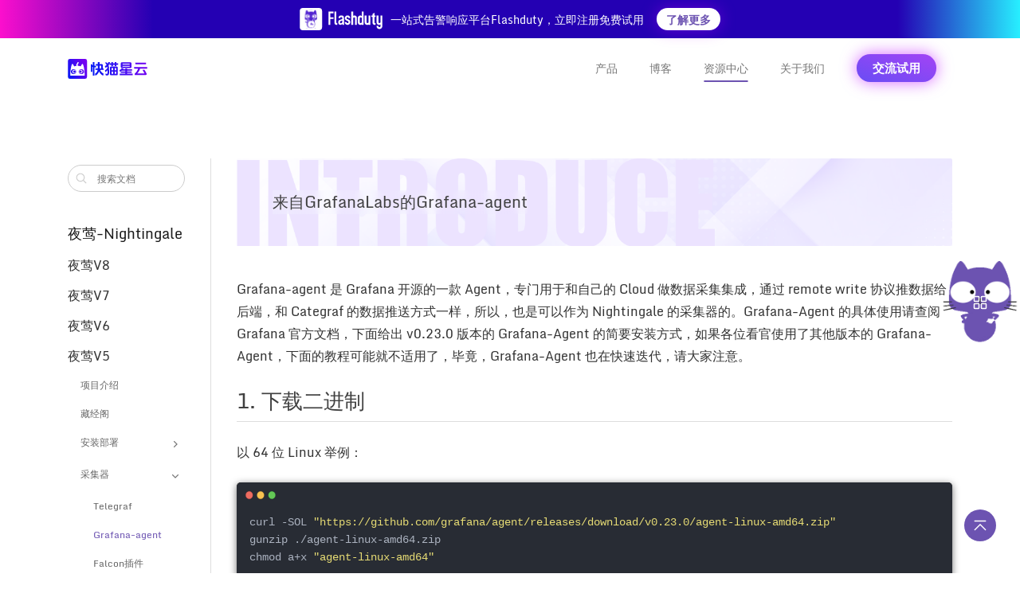

--- FILE ---
content_type: text/html
request_url: https://flashcat.cloud/docs/content/flashcat-monitor/nightingale/agent/grafana-agent/
body_size: 26898
content:


<!DOCTYPE html>
<html lang="en-US">
<style>
	.onlyContent header,.onlyContent  footer,.onlyContent  .doc-nav,.onlyContent  #flashcat-toolkit-expaned-trigger,.onlyContent .doc-content .title{
		display: none !important;
	}
	.onlyContent .container.docs > .section{
		padding-top: 0px !important
	}
</style>

<head>
	<meta charset="utf-8" />
<meta name="baidu-site-verification" content="codeva-UsL6hoZzpk" />
<title>
  来自GrafanaLabs的Grafana-agent - 快猫星云Flashcat
</title>
<link rel="canonical" href="https://flashcat.cloud/docs/content/flashcat-monitor/nightingale/agent/grafana-agent/" itemprop="url" />



<meta
  name="description"
  content="Grafana-agent来自GrafanaLabs，也是All-in-one的设计，指标层面集成了各种Exporter，日志层面集成了Promtail，链路方面集成了OpenTelemetry的Collector"
/>

<meta name="author" content="flashcatcloud" />
 <meta name="keywords" content="Nightingale,Grafana-agent" /> <meta name="generator" content="Hugo 0.111.3">


<link
  rel="shortcut icon"
  href="https://flashcat.cloud/images/favicon.svg"
  type="image/x-icon"
/>
<link
  rel="icon"
  href="https://flashcat.cloud/images/favicon.svg"
  type="image/x-icon"
/>


<meta
  name="viewport"
  content="width=device-width, initial-scale=1, maximum-scale=5"
/>
<meta
  name="msapplication-TileColor"
  content="#6C53B1"
/>
<meta
  name="theme-color"
  content="#fff"
/>

<!-- Open Graph image and Twitter Card metadata --> <meta
  name="twitter:title"
  content="来自GrafanaLabs的Grafana-agent"
/>
<meta
  name="twitter:description"
  content="Grafana-agent来自GrafanaLabs，也是All-in-one的设计，指标层面集成了各种Exporter，日志层面集成了Promtail，链路方面集成了OpenTelemetry的Collector"
/>
 <meta property="og:title" content="来自GrafanaLabs的Grafana-agent" />
<meta property="og:description" content="Grafana-agent来自GrafanaLabs，也是All-in-one的设计，指标层面集成了各种Exporter，日志层面集成了Promtail，链路方面集成了OpenTelemetry的Collector" />
<meta property="og:type" content="article" />
<meta property="og:url" content="https://flashcat.cloud/docs/content/flashcat-monitor/nightingale/agent/grafana-agent/" /><meta property="article:section" content="docs" />
<meta property="article:published_time" content="2024-09-20T15:16:29+08:00" />
<meta property="article:modified_time" content="2024-09-20T15:16:29+08:00" /><meta property="og:site_name" content="快猫星云Flashcat" />






<script>
  var _hmt = _hmt || [];
  (function () {
    var hm = document.createElement('script');
    hm.src = 'https://hm.baidu.com/hm.js?2718f8b80438a3802c035dc143ecb4fd';
    var s = document.getElementsByTagName('script')[0];
    s.parentNode.insertBefore(hm, s);
  })();
</script>

<script>
  (function (h, o, u, n, d) {
    h = h[d] = h[d] || {
      q: [],
      onReady: function (c) {
        h.q.push(c);
      },
    };
    d = o.createElement(u);
    d.async = 1;
    d.src = n;
    n = o.getElementsByTagName(u)[0];
    n.parentNode.insertBefore(d, n);
  })(
    window,
    document,
    'script',
    'https://static.flashcat.cloud/browser-sdk/v0/flashcat-rum.js',
    'FC_RUM'
  );
  window.FC_RUM.onReady(function () {
    window.FC_RUM.init({
      applicationId: 'Vv445eCSZQxAcYSfMJR4S',
      clientToken: '98493639b3a35563add8ae5bfec4d0cb973',
      service: 'flashcat_cloud',
      env: 'prod',
      version: '1.0.0',
      sessionSampleRate: 100,
      sessionPersistence: 'local-storage',
    });
  });
</script>

	
<meta http-equiv="x-dns-prefetch-control" content="on">
<meta http-equiv="Cache-Control" content="no-siteapp">
<meta http-equiv="Cache-Control" content="no-transform ">
<meta name="applicable-device" content="pc,mobile">
<link rel="preconnect" href="//ajax.googleapis.com">
<link rel="preconnect" href="https://fonts.gstatic.com" crossorigin="anonymous">
<link rel="preconnect" href="https://use.fontawesome.com" crossorigin>
<link rel="preconnect" href="//cdnjs.cloudflare.com">
<link rel="preconnect" href="//www.googletagmanager.com">
<link rel="preconnect" href="//www.google-analytics.com">
<link rel="dns-prefetch" href="https://fonts.gstatic.com">
<link rel="dns-prefetch" href="https://use.fontawesome.com">
<link rel="dns-prefetch" href="//ajax.googleapis.com">
<link rel="dns-prefetch" href="//cdnjs.cloudflare.com">
<link rel="dns-prefetch" href="//www.googletagmanager.com">
<link rel="dns-prefetch" href="//www.google-analytics.com">
<link rel="dns-prefetch" href="//fonts.googleapis.com">
<link rel="dns-prefetch" href="//connect.facebook.net">
<link rel="dns-prefetch" href="//platform.linkedin.com">
<link rel="dns-prefetch" href="//platform.twitter.com">





<link crossorigin="anonymous" media="all" rel="stylesheet" href="https://flashcat.cloud/css/bootstrap.min.css"  >



<link crossorigin="anonymous" media="all" rel="stylesheet" href="https://flashcat.cloud/css/slick.css"  >



<link crossorigin="anonymous" media="all" rel="stylesheet" href="https://flashcat.cloud/css/fontawesome.min.css"  >



<link crossorigin="anonymous" media="all" rel="stylesheet" href="https://flashcat.cloud/css/brands.min.css"  >



<link crossorigin="anonymous" media="all" rel="stylesheet" href="https://flashcat.cloud/css/solid.min.css"  >




<link rel="stylesheet" href="https://flashcat.cloud/css/style.min.d2a1329419c7366bc5ae2786e423a58122b2037f2be4f7d57e0ccdc88b91078233e9a4dae33adf3b4a041d673d58b69cd95a9b05b360401ed76135c540e34bee.css" integrity="sha512-0qEylBnHNmvFrieG5COlgSKyA38r5PfVfgzNyIuRB4Iz6aTa4zrfO0oEHWc9WLac2VqbBbNgQB7XYTXFQONL7g==">



</head>

<body>
	<!-- header_background -->
<div class="flash-cat-header-background">
  
</div>
<!-- /header_background -->
	<!-- navigation -->
<header class="navigation flashcat-navigation">
  
  <div class="header-tips-container">
    <div
         class="header-tips header-tips-light">
      <a href="/product/flashduty/"
         target="_self"
         id="ad-tip-link-btn">
        <div class="container">
          <div class="banner-content">
            <img src="/images/index-product/flashduty-tips.svg"
                 style="margin-right: 10px;"
                 alt="一站式告警响应平台Flashduty，立即注册免费试用" />
            <span>一站式告警响应平台Flashduty，立即注册免费试用</span>
            <span class="banner-btn">
              <span>了解更多</span>
            </span>
          </div>
          
        </div>
      </a>
    </div>
  </div>
  
  <div style="height: 12px;"></div>
  <div class="header-main-container"
       id="menu">
    <div class="container">
      
      <nav class="navbar navbar-expand-lg navbar-light bg-transparent flash-cat-navbar">
        <a class="navbar-brand"
           href="https://flashcat.cloud/">
          
          
          <div class="flash-cat-logo-container flash-cat-logo-light-container">
            <div class="flash-cat-logo-wrap"
                 style="height: 32px"></div>
            <span class="flash-cat-logo-name">Flashcat</span>
          </div>
          
          
        </a>
        <button class="navbar-toggler border-0"
                type="button"
                data-toggle="collapse"
                data-target="#navigation"
                aria-label="menu">
          <i class="fas fa-bars"></i>
        </button>

        <div class="collapse navbar-collapse text-center"
             id="navigation">
          <ul
              class="navbar-nav justify-content-end flash-cat-navbar-nav flash-cat-navbar-nav-light">
            <li class="nav-item pc"
                id="productMenusTarget">
              <a class="nav-link"
                 href="/"
                 title="产品"
                 target='_self'>
                产品
              </a>
            </li>
            <li class="nav-item mobile"
                data-toggle="modal"
                data-target="#productMenusModal">
              <a class="nav-link"
                 href="#"
                 title="产品"
                 target='_self'>
                产品
              </a>
            </li>
            <li class="nav-item">
              <a class="nav-link"
                 href="/blog/"
                 title="博客"
                 target='_self'>博客</a>
            </li>
            <li class="nav-item pc"
                id="resourceMenusTarget">
              <a class="nav-link"
                 href="#"
                 title="资源中心"
                 target='_self'>资源中心</a>
            </li>
            <li class="nav-item mobile"
                data-toggle="modal"
                data-target="#resourceMenusModal">
              <a class="nav-link"
                 href="#"
                 title="资源中心"
                 target='_self'>资源中心</a>
            </li>
            <li class="nav-item">
              <a class="nav-link"
                 href="/about/"
                 title="关于我们"
                 target='_self'>关于我们</a>
            </li>
            <li class="nav-item contact-us">
              <a class="nav-link "
                 data-toggle="modal"
                 data-target="#footerContactResultModal"
                 title="联系销售"
                 target='_self'
                 onclick="document.querySelector('.navbar-collapse').classList.remove('show')">交流试用</a>
            </li>
          </ul>
        </div>
      </nav>
    </div>
    
<div class="modal fade" id="productMenusModal">
  <div class="modal-dialog modal-sm modal-dialog-centered">
    <div class="modal-content mobile">
      <div class="flashcat-menus-children-items">
        <div class="flashcat-menus-children-item">
          <a href="/product/categraf/" title="Categraf" target="_self"
            >Categraf</a
          >
        </div>
        <div class="flashcat-menus-children-item">
          <a href="/product/nightingale/" title="Nightingale" target="_self"
            >Nightingale</a
          >
        </div>

        
        <div class="flashcat-menus-children-item">
          <a
            href="/product/flashcat-enterprise/"
            title="Flashcat企业版"
            target="_self"
            >Flashcat企业版</a
          >
        </div>
        <div class="flashcat-menus-children-item">
          <a href="/product/flashduty/" title="Oncall" target="_self"
            >On-call</a
          >
        </div>
        <div class="flashcat-menus-children-item">
          <a href="/product/flashduty-rum/" title="RUM" target="_self">RUM</a>
        </div>
      </div>
    </div>
  </div>
</div>


<div class="modal fade" id="resourceMenusModal">
  <div class="modal-dialog modal-sm modal-dialog-centered">
    <div class="modal-content mobile">
      <div class="flashcat-menus-children-items">
        <div class="flashcat-menus-children-item">
          <a href="/docs/" title="文档中心" target="_self">文档中心</a>
        </div>
        <div class="flashcat-menus-children-item">
          <a href="/download/" title="下载中心" target="_self">下载中心</a>
        </div>
        <div class="flashcat-menus-children-item">
          <a href="/media/" title="视频中心" target="_self">视频中心</a>
        </div>
        <div class="flashcat-menus-children-item">
          <a
            href="https://developer.flashcat.cloud"
            title="开发者中心"
            target="_blank"
            >开发者中心</a
          >
        </div>
        <div class="flashcat-menus-children-item">
          <a href="/topic/" title="话题中心" target="_self">话题中心</a>
        </div>
      </div>
    </div>
  </div>
</div>


</header>
<!-- /navigation -->
	<main class="flashcat-main-container">
		
<div class="container docs">
  
  
  
  
  <section class="section" style="padding-bottom: 120px; padding-top: 80px;">
    <div class="doc-container">
      <div class="doc-nav">
        <form action="/docs/search">
  <div class="flashcat-doc-header-search">
    <img src='/images/docs/Find.svg' alt="" style="width: 16px;">
    <input id="search-doc-input" name="s" type="text" class="form-control" placeholder="搜索文档">
  </div>
</form>
        
        
        
        <div class="type-box">
          <div class="type-title">夜莺-Nightingale</div>
          
            
                
                
                <div class="classify-box">
                  <div class="classify title" >夜莺V8</div>
                  <div class="item-box">
                      
                        

  <div class="parent title">
    
      前言必读
    
    <img src="/images/product/ArrowRight1.svg" alt="前言必读" srcset="">
  </div>
  <div class="item-box">
    
      

  
  <a class="child title" data-title="/docs/content/flashcat-monitor/nightingale-v8/prologue/introduction/" href="/docs/content/flashcat-monitor/nightingale-v8/prologue/introduction/">
    
      项目介绍
    
  </a>

    
      

  
  <a class="child title" data-title="/docs/content/flashcat-monitor/nightingale-v8/prologue/prometheus/" href="/docs/content/flashcat-monitor/nightingale-v8/prologue/prometheus/">
    
      对比 Prometheus
    
  </a>

    
      

  
  <a class="child title" data-title="/docs/content/flashcat-monitor/nightingale-v8/prologue/pre-knowledge/" href="/docs/content/flashcat-monitor/nightingale-v8/prologue/pre-knowledge/">
    
      前置知识
    
  </a>

    
      

  
  <a class="child title" data-title="/docs/content/flashcat-monitor/nightingale-v8/prologue/architecture/" href="/docs/content/flashcat-monitor/nightingale-v8/prologue/architecture/">
    
      夜莺架构
    
  </a>

    
      

  
  <a class="child title" data-title="/docs/content/flashcat-monitor/nightingale-v8/prologue/flashcat/" href="/docs/content/flashcat-monitor/nightingale-v8/prologue/flashcat/">
    
      商业版
    
  </a>

    
      

  
  <a class="child title" data-title="/docs/content/flashcat-monitor/nightingale-v8/prologue/videos/" href="/docs/content/flashcat-monitor/nightingale-v8/prologue/videos/">
    
      视频教程
    
  </a>

    
  </div>

                      
                        

  <div class="parent title">
    
      安装
    
    <img src="/images/product/ArrowRight1.svg" alt="安装" srcset="">
  </div>
  <div class="item-box">
    
      

  
  <a class="child title" data-title="/docs/content/flashcat-monitor/nightingale-v8/install/pre-intro/" href="/docs/content/flashcat-monitor/nightingale-v8/install/pre-intro/">
    
      前置说明
    
  </a>

    
      

  
  <a class="child title" data-title="/docs/content/flashcat-monitor/nightingale-v8/install/upgrade/" href="/docs/content/flashcat-monitor/nightingale-v8/install/upgrade/">
    
      升级
    
  </a>

    
      

  
  <a class="child title" data-title="/docs/content/flashcat-monitor/nightingale-v8/install/binary/" href="/docs/content/flashcat-monitor/nightingale-v8/install/binary/">
    
      二进制部署
    
  </a>

    
      

  
  <a class="child title" data-title="/docs/content/flashcat-monitor/nightingale-v8/install/compose/" href="/docs/content/flashcat-monitor/nightingale-v8/install/compose/">
    
      Docker Compose
    
  </a>

    
      

  
  <a class="child title" data-title="/docs/content/flashcat-monitor/nightingale-v8/install/helm/" href="/docs/content/flashcat-monitor/nightingale-v8/install/helm/">
    
      Helm
    
  </a>

    
      

  
  <a class="child title" data-title="/docs/content/flashcat-monitor/nightingale-v8/install/configuration/" href="/docs/content/flashcat-monitor/nightingale-v8/install/configuration/">
    
      配置讲解
    
  </a>

    
  </div>

                      
                        

  <div class="parent title">
    
      采集器
    
    <img src="/images/product/ArrowRight1.svg" alt="采集器" srcset="">
  </div>
  <div class="item-box">
    
      

  
  <a class="child title" data-title="/docs/content/flashcat-monitor/nightingale-v8/agent/intro/" href="/docs/content/flashcat-monitor/nightingale-v8/agent/intro/">
    
      前置说明
    
  </a>

    
      

  
  <a class="child title" data-title="/docs/content/flashcat-monitor/nightingale-v8/agent/categraf/" href="/docs/content/flashcat-monitor/nightingale-v8/agent/categraf/">
    
      Categraf
    
  </a>

    
      

  
  <a class="child title" data-title="/docs/content/flashcat-monitor/nightingale-v8/agent/telegraf/" href="/docs/content/flashcat-monitor/nightingale-v8/agent/telegraf/">
    
      Telegraf
    
  </a>

    
      

  
  <a class="child title" data-title="/docs/content/flashcat-monitor/nightingale-v8/agent/datadog-agent/" href="/docs/content/flashcat-monitor/nightingale-v8/agent/datadog-agent/">
    
      Datadog-Agent
    
  </a>

    
  </div>

                      
                        

  <div class="parent title">
    
      快速体验
    
    <img src="/images/product/ArrowRight1.svg" alt="快速体验" srcset="">
  </div>
  <div class="item-box">
    
      

  
  <a class="child title" data-title="/docs/content/flashcat-monitor/nightingale-v8/quickstart/datasource/" href="/docs/content/flashcat-monitor/nightingale-v8/quickstart/datasource/">
    
      数据源
    
  </a>

    
      

  
  <a class="child title" data-title="/docs/content/flashcat-monitor/nightingale-v8/quickstart/ad-hoc/" href="/docs/content/flashcat-monitor/nightingale-v8/quickstart/ad-hoc/">
    
      即时查询
    
  </a>

    
      

  
  <a class="child title" data-title="/docs/content/flashcat-monitor/nightingale-v8/quickstart/metric-alerting/" href="/docs/content/flashcat-monitor/nightingale-v8/quickstart/metric-alerting/">
    
      指标告警
    
  </a>

    
      

  
  <a class="child title" data-title="/docs/content/flashcat-monitor/nightingale-v8/quickstart/logs-alerting/" href="/docs/content/flashcat-monitor/nightingale-v8/quickstart/logs-alerting/">
    
      日志告警
    
  </a>

    
      

  
  <a class="child title" data-title="/docs/content/flashcat-monitor/nightingale-v8/quickstart/notify-rules/" href="/docs/content/flashcat-monitor/nightingale-v8/quickstart/notify-rules/">
    
      通知规则
    
  </a>

    
      

  
  <a class="child title" data-title="/docs/content/flashcat-monitor/nightingale-v8/quickstart/dashboard/" href="/docs/content/flashcat-monitor/nightingale-v8/quickstart/dashboard/">
    
      仪表盘
    
  </a>

    
  </div>

                      
                        

  <div class="parent title">
    
      监控实践
    
    <img src="/images/product/ArrowRight1.svg" alt="监控实践" srcset="">
  </div>
  <div class="item-box">
    
      

  
  <a class="child title" data-title="/docs/content/flashcat-monitor/nightingale-v8/practice/linux/" href="/docs/content/flashcat-monitor/nightingale-v8/practice/linux/">
    
      Linux OS
    
  </a>

    
      

  
  <a class="child title" data-title="/docs/content/flashcat-monitor/nightingale-v8/practice/proc/" href="/docs/content/flashcat-monitor/nightingale-v8/practice/proc/">
    
      进程监控
    
  </a>

    
      

  
  <a class="child title" data-title="/docs/content/flashcat-monitor/nightingale-v8/practice/port/" href="/docs/content/flashcat-monitor/nightingale-v8/practice/port/">
    
      端口监控
    
  </a>

    
      

  
  <a class="child title" data-title="/docs/content/flashcat-monitor/nightingale-v8/practice/exec/" href="/docs/content/flashcat-monitor/nightingale-v8/practice/exec/">
    
      插件脚本
    
  </a>

    
      

  
  <a class="child title" data-title="/docs/content/flashcat-monitor/nightingale-v8/practice/mysql/" href="/docs/content/flashcat-monitor/nightingale-v8/practice/mysql/">
    
      MySQL
    
  </a>

    
      

  
  <a class="child title" data-title="/docs/content/flashcat-monitor/nightingale-v8/practice/redis/" href="/docs/content/flashcat-monitor/nightingale-v8/practice/redis/">
    
      Redis
    
  </a>

    
      

  
  <a class="child title" data-title="/docs/content/flashcat-monitor/nightingale-v8/practice/oracle/" href="/docs/content/flashcat-monitor/nightingale-v8/practice/oracle/">
    
      Oracle
    
  </a>

    
      

  
  <a class="child title" data-title="/docs/content/flashcat-monitor/nightingale-v8/practice/java/" href="/docs/content/flashcat-monitor/nightingale-v8/practice/java/">
    
      Java
    
  </a>

    
  </div>

                      
                        

  <div class="parent title">
    
      功能详解
    
    <img src="/images/product/ArrowRight1.svg" alt="功能详解" srcset="">
  </div>
  <div class="item-box">
    
      

  
  <a class="child title" data-title="/docs/content/flashcat-monitor/nightingale-v8/usecase/alerting/" href="/docs/content/flashcat-monitor/nightingale-v8/usecase/alerting/">
    
      告警原理和流程说明
    
  </a>

    
      

  
  <a class="child title" data-title="/docs/content/flashcat-monitor/nightingale-v8/usecase/bizgroup/" href="/docs/content/flashcat-monitor/nightingale-v8/usecase/bizgroup/">
    
      业务组
    
  </a>

    
      

  
  <a class="child title" data-title="/docs/content/flashcat-monitor/nightingale-v8/usecase/mute/" href="/docs/content/flashcat-monitor/nightingale-v8/usecase/mute/">
    
      屏蔽规则
    
  </a>

    
      

  
  <a class="child title" data-title="/docs/content/flashcat-monitor/nightingale-v8/usecase/subscribe/" href="/docs/content/flashcat-monitor/nightingale-v8/usecase/subscribe/">
    
      订阅规则
    
  </a>

    
      

  
  <a class="child title" data-title="/docs/content/flashcat-monitor/nightingale-v8/usecase/processor/" href="/docs/content/flashcat-monitor/nightingale-v8/usecase/processor/">
    
      事件处理器 Processor
    
  </a>

    
      

  
  <a class="child title" data-title="/docs/content/flashcat-monitor/nightingale-v8/usecase/media/" href="/docs/content/flashcat-monitor/nightingale-v8/usecase/media/">
    
      通知媒介
    
  </a>

    
      

  
  <a class="child title" data-title="/docs/content/flashcat-monitor/nightingale-v8/usecase/sso/" href="/docs/content/flashcat-monitor/nightingale-v8/usecase/sso/">
    
      单点登录 SSO
    
  </a>

    
      

  
  <a class="child title" data-title="/docs/content/flashcat-monitor/nightingale-v8/usecase/api/" href="/docs/content/flashcat-monitor/nightingale-v8/usecase/api/">
    
      API
    
  </a>

    
  </div>

                      
                        

  <div class="parent title">
    
      说明文档
    
    <img src="/images/product/ArrowRight1.svg" alt="说明文档" srcset="">
  </div>
  <div class="item-box">
    
      

  
  <a class="child title" data-title="/docs/content/flashcat-monitor/nightingale-v8/usage/notify-escalation/" href="/docs/content/flashcat-monitor/nightingale-v8/usage/notify-escalation/">
    
      通知升级（商业版）
    
  </a>

    
      

  
  <a class="child title" data-title="/docs/content/flashcat-monitor/nightingale-v8/usage/notify-aggr/" href="/docs/content/flashcat-monitor/nightingale-v8/usage/notify-aggr/">
    
      告警聚合（商业版）
    
  </a>

    
      

  
  <a class="child title" data-title="/docs/content/flashcat-monitor/nightingale-v8/usage/alert-inhibit/" href="/docs/content/flashcat-monitor/nightingale-v8/usage/alert-inhibit/">
    
      告警抑制（商业版）
    
  </a>

    
      

  
  <a class="child title" data-title="/docs/content/flashcat-monitor/nightingale-v8/usage/alert-inhibit-qd/" href="/docs/content/flashcat-monitor/nightingale-v8/usage/alert-inhibit-qd/">
    
      告警抑制 by 查询（商业版）
    
  </a>

    
      

  
  <a class="child title" data-title="/docs/content/flashcat-monitor/nightingale-v8/usage/annotation-qd/" href="/docs/content/flashcat-monitor/nightingale-v8/usage/annotation-qd/">
    
      附加查询（商业版）
    
  </a>

    
      

  
  <a class="child title" data-title="/docs/content/flashcat-monitor/nightingale-v8/usage/event-recover/" href="/docs/content/flashcat-monitor/nightingale-v8/usage/event-recover/">
    
      告警自愈（商业版）
    
  </a>

    
      

  <div class="parent title">
    
      告警管理
    
    <img src="/images/product/ArrowRight1.svg" alt="告警管理" srcset="">
  </div>
  <div class="item-box">
    
      

  <div class="parent title">
    
      查询统计
    
    <img src="/images/product/ArrowRight1.svg" alt="查询统计" srcset="">
  </div>
  <div class="item-box">
    
      

  
  <a class="child title" data-title="/docs/content/flashcat-monitor/nightingale-v8/usage/alert/query-data/promethues/" href="/docs/content/flashcat-monitor/nightingale-v8/usage/alert/query-data/promethues/">
    
      Prometheus
    
  </a>

    
      

  
  <a class="child title" data-title="/docs/content/flashcat-monitor/nightingale-v8/usage/alert/query-data/es/" href="/docs/content/flashcat-monitor/nightingale-v8/usage/alert/query-data/es/">
    
      Elasticsearch
    
  </a>

    
      

  
  <a class="child title" data-title="/docs/content/flashcat-monitor/nightingale-v8/usage/alert/query-data/mysql/" href="/docs/content/flashcat-monitor/nightingale-v8/usage/alert/query-data/mysql/">
    
      MySQL
    
  </a>

    
      

  
  <a class="child title" data-title="/docs/content/flashcat-monitor/nightingale-v8/usage/alert/query-data/victorialogs/" href="/docs/content/flashcat-monitor/nightingale-v8/usage/alert/query-data/victorialogs/">
    
      VictoriaLogs
    
  </a>

    
      

  
  <a class="child title" data-title="/docs/content/flashcat-monitor/nightingale-v8/usage/alert/query-data/aliyun-sls/" href="/docs/content/flashcat-monitor/nightingale-v8/usage/alert/query-data/aliyun-sls/">
    
      阿里云 SLS
    
  </a>

    
      

  
  <a class="child title" data-title="/docs/content/flashcat-monitor/nightingale-v8/usage/alert/query-data/cls/" href="/docs/content/flashcat-monitor/nightingale-v8/usage/alert/query-data/cls/">
    
      腾讯云 CLS
    
  </a>

    
      

  
  <a class="child title" data-title="/docs/content/flashcat-monitor/nightingale-v8/usage/alert/query-data/alert-promql-var-set/" href="/docs/content/flashcat-monitor/nightingale-v8/usage/alert/query-data/alert-promql-var-set/">
    
      变量查询
    
  </a>

    
      

  
  <a class="child title" data-title="/docs/content/flashcat-monitor/nightingale-v8/usage/alert/query-data/promethues_hk/" href="/docs/content/flashcat-monitor/nightingale-v8/usage/alert/query-data/promethues_hk/">
    
      
    
  </a>

    
      

  
  <a class="child title" data-title="/docs/content/flashcat-monitor/nightingale-v8/usage/alert/query-data/promethues_en/" href="/docs/content/flashcat-monitor/nightingale-v8/usage/alert/query-data/promethues_en/">
    
      
    
  </a>

    
      

  
  <a class="child title" data-title="/docs/content/flashcat-monitor/nightingale-v8/usage/alert/query-data/es_hk/" href="/docs/content/flashcat-monitor/nightingale-v8/usage/alert/query-data/es_hk/">
    
      
    
  </a>

    
      

  
  <a class="child title" data-title="/docs/content/flashcat-monitor/nightingale-v8/usage/alert/query-data/es_en/" href="/docs/content/flashcat-monitor/nightingale-v8/usage/alert/query-data/es_en/">
    
      
    
  </a>

    
      

  
  <a class="child title" data-title="/docs/content/flashcat-monitor/nightingale-v8/usage/alert/query-data/mysql_hk/" href="/docs/content/flashcat-monitor/nightingale-v8/usage/alert/query-data/mysql_hk/">
    
      
    
  </a>

    
      

  
  <a class="child title" data-title="/docs/content/flashcat-monitor/nightingale-v8/usage/alert/query-data/mysql_en/" href="/docs/content/flashcat-monitor/nightingale-v8/usage/alert/query-data/mysql_en/">
    
      
    
  </a>

    
      

  
  <a class="child title" data-title="/docs/content/flashcat-monitor/nightingale-v8/usage/alert/query-data/aliyun-sls_hk/" href="/docs/content/flashcat-monitor/nightingale-v8/usage/alert/query-data/aliyun-sls_hk/">
    
      
    
  </a>

    
      

  
  <a class="child title" data-title="/docs/content/flashcat-monitor/nightingale-v8/usage/alert/query-data/victorialogs_hk/" href="/docs/content/flashcat-monitor/nightingale-v8/usage/alert/query-data/victorialogs_hk/">
    
      
    
  </a>

    
      

  
  <a class="child title" data-title="/docs/content/flashcat-monitor/nightingale-v8/usage/alert/query-data/aliyun-sls_en/" href="/docs/content/flashcat-monitor/nightingale-v8/usage/alert/query-data/aliyun-sls_en/">
    
      
    
  </a>

    
      

  
  <a class="child title" data-title="/docs/content/flashcat-monitor/nightingale-v8/usage/alert/query-data/victorialogs_en/" href="/docs/content/flashcat-monitor/nightingale-v8/usage/alert/query-data/victorialogs_en/">
    
      
    
  </a>

    
      

  
  <a class="child title" data-title="/docs/content/flashcat-monitor/nightingale-v8/usage/alert/query-data/cls_hk/" href="/docs/content/flashcat-monitor/nightingale-v8/usage/alert/query-data/cls_hk/">
    
      
    
  </a>

    
      

  
  <a class="child title" data-title="/docs/content/flashcat-monitor/nightingale-v8/usage/alert/query-data/cls_en/" href="/docs/content/flashcat-monitor/nightingale-v8/usage/alert/query-data/cls_en/">
    
      
    
  </a>

    
      

  
  <a class="child title" data-title="/docs/content/flashcat-monitor/nightingale-v8/usage/alert/query-data/alert-promql-var-set_hk/" href="/docs/content/flashcat-monitor/nightingale-v8/usage/alert/query-data/alert-promql-var-set_hk/">
    
      
    
  </a>

    
      

  
  <a class="child title" data-title="/docs/content/flashcat-monitor/nightingale-v8/usage/alert/query-data/alert-promql-var-set_en/" href="/docs/content/flashcat-monitor/nightingale-v8/usage/alert/query-data/alert-promql-var-set_en/">
    
      
    
  </a>

    
  </div>

    
  </div>

    
  </div>

                      
                  </div>
                </div>
                

            
          
            
                
                
                <div class="classify-box">
                  <div class="classify title" >夜莺V7</div>
                  <div class="item-box">
                      
                        

  
  <a class="child title" data-title="/docs/content/flashcat-monitor/nightingale-v7/introduction/" href="/docs/content/flashcat-monitor/nightingale-v7/introduction/">
    
      项目介绍
    
  </a>

                      
                        

  
  <a class="child title" data-title="/docs/content/flashcat-monitor/nightingale-v7/overview/" href="/docs/content/flashcat-monitor/nightingale-v7/overview/">
    
      功能概览
    
  </a>

                      
                        

  <div class="parent title">
    
      部署升级
    
    <img src="/images/product/ArrowRight1.svg" alt="部署升级" srcset="">
  </div>
  <div class="item-box">
    
      

  
  <a class="child title" data-title="/docs/content/flashcat-monitor/nightingale-v7/install/intro/" href="/docs/content/flashcat-monitor/nightingale-v7/install/intro/">
    
      部署说明
    
  </a>

    
      

  
  <a class="child title" data-title="/docs/content/flashcat-monitor/nightingale-v7/install/upgrade/" href="/docs/content/flashcat-monitor/nightingale-v7/install/upgrade/">
    
      老版本升级
    
  </a>

    
      

  
  <a class="child title" data-title="/docs/content/flashcat-monitor/nightingale-v7/install/docker-compose/" href="/docs/content/flashcat-monitor/nightingale-v7/install/docker-compose/">
    
      附：Docker Compose
    
  </a>

    
      

  
  <a class="child title" data-title="/docs/content/flashcat-monitor/nightingale-v7/install/binary/" href="/docs/content/flashcat-monitor/nightingale-v7/install/binary/">
    
      附：二进制部署
    
  </a>

    
      

  
  <a class="child title" data-title="/docs/content/flashcat-monitor/nightingale-v7/install/ha/" href="/docs/content/flashcat-monitor/nightingale-v7/install/ha/">
    
      附：高可用部署
    
  </a>

    
      

  
  <a class="child title" data-title="/docs/content/flashcat-monitor/nightingale-v7/install/prometheus/" href="/docs/content/flashcat-monitor/nightingale-v7/install/prometheus/">
    
      附：Prometheus 部署
    
  </a>

    
      

  
  <a class="child title" data-title="/docs/content/flashcat-monitor/nightingale-v7/install/agent/" href="/docs/content/flashcat-monitor/nightingale-v7/install/agent/">
    
      附：部署采集器
    
  </a>

    
      

  
  <a class="child title" data-title="/docs/content/flashcat-monitor/nightingale-v7/install/edge/" href="/docs/content/flashcat-monitor/nightingale-v7/install/edge/">
    
      附：边缘机房部署
    
  </a>

    
  </div>

                      
                        

  <div class="parent title">
    
      数据接入
    
    <img src="/images/product/ArrowRight1.svg" alt="数据接入" srcset="">
  </div>
  <div class="item-box">
    
      

  
  <a class="child title" data-title="/docs/content/flashcat-monitor/nightingale-v7/integrations/datasource/" href="/docs/content/flashcat-monitor/nightingale-v7/integrations/datasource/">
    
      数据源接入
    
  </a>

    
      

  
  <a class="child title" data-title="/docs/content/flashcat-monitor/nightingale-v7/integrations/dashboard/" href="/docs/content/flashcat-monitor/nightingale-v7/integrations/dashboard/">
    
      导入仪表盘
    
  </a>

    
      

  
  <a class="child title" data-title="/docs/content/flashcat-monitor/nightingale-v7/integrations/plugins/" href="/docs/content/flashcat-monitor/nightingale-v7/integrations/plugins/">
    
      数据采集
    
  </a>

    
  </div>

                      
                        

  <div class="parent title">
    
      告警管理
    
    <img src="/images/product/ArrowRight1.svg" alt="告警管理" srcset="">
  </div>
  <div class="item-box">
    
      

  
  <a class="child title" data-title="/docs/content/flashcat-monitor/nightingale-v7/monitor/quick-config/" href="/docs/content/flashcat-monitor/nightingale-v7/monitor/quick-config/">
    
      快速入门
    
  </a>

    
      

  
  <a class="child title" data-title="/docs/content/flashcat-monitor/nightingale-v7/monitor/promql/" href="/docs/content/flashcat-monitor/nightingale-v7/monitor/promql/">
    
      PromQL
    
  </a>

    
      

  
  <a class="child title" data-title="/docs/content/flashcat-monitor/nightingale-v7/monitor/notify-email/" href="/docs/content/flashcat-monitor/nightingale-v7/monitor/notify-email/">
    
      邮件推送
    
  </a>

    
      

  
  <a class="child title" data-title="/docs/content/flashcat-monitor/nightingale-v7/monitor/notify-wecom/" href="/docs/content/flashcat-monitor/nightingale-v7/monitor/notify-wecom/">
    
      企微推送
    
  </a>

    
      

  
  <a class="child title" data-title="/docs/content/flashcat-monitor/nightingale-v7/monitor/notify-dingtalk/" href="/docs/content/flashcat-monitor/nightingale-v7/monitor/notify-dingtalk/">
    
      钉钉推送
    
  </a>

    
      

  
  <a class="child title" data-title="/docs/content/flashcat-monitor/nightingale-v7/monitor/notify-webhook/" href="/docs/content/flashcat-monitor/nightingale-v7/monitor/notify-webhook/">
    
      回调推送
    
  </a>

    
      

  
  <a class="child title" data-title="/docs/content/flashcat-monitor/nightingale-v7/monitor/notfiy-script/" href="/docs/content/flashcat-monitor/nightingale-v7/monitor/notfiy-script/">
    
      脚本推送
    
  </a>

    
      

  
  <a class="child title" data-title="/docs/content/flashcat-monitor/nightingale-v7/monitor/custom-tpl/" href="/docs/content/flashcat-monitor/nightingale-v7/monitor/custom-tpl/">
    
      自定义通知模板
    
  </a>

    
      

  
  <a class="child title" data-title="/docs/content/flashcat-monitor/nightingale-v7/monitor/mute/" href="/docs/content/flashcat-monitor/nightingale-v7/monitor/mute/">
    
      告警屏蔽
    
  </a>

    
      

  
  <a class="child title" data-title="/docs/content/flashcat-monitor/nightingale-v7/monitor/ibex/" href="/docs/content/flashcat-monitor/nightingale-v7/monitor/ibex/">
    
      告警自愈
    
  </a>

    
      

  
  <a class="child title" data-title="/docs/content/flashcat-monitor/nightingale-v7/monitor/event/" href="/docs/content/flashcat-monitor/nightingale-v7/monitor/event/">
    
      告警事件
    
  </a>

    
  </div>

                      
                        

  <div class="parent title">
    
      数据查看
    
    <img src="/images/product/ArrowRight1.svg" alt="数据查看" srcset="">
  </div>
  <div class="item-box">
    
      

  
  <a class="child title" data-title="/docs/content/flashcat-monitor/nightingale-v7/queries/ad-hoc/" href="/docs/content/flashcat-monitor/nightingale-v7/queries/ad-hoc/">
    
      即时查询
    
  </a>

    
      

  
  <a class="child title" data-title="/docs/content/flashcat-monitor/nightingale-v7/queries/dashboard/" href="/docs/content/flashcat-monitor/nightingale-v7/queries/dashboard/">
    
      仪表盘
    
  </a>

    
      

  
  <a class="child title" data-title="/docs/content/flashcat-monitor/nightingale-v7/queries/dashboard_en/" href="/docs/content/flashcat-monitor/nightingale-v7/queries/dashboard_en/">
    
      
    
  </a>

    
  </div>

                      
                        

  <div class="parent title">
    
      功能介绍
    
    <img src="/images/product/ArrowRight1.svg" alt="功能介绍" srcset="">
  </div>
  <div class="item-box">
    
      

  <div class="parent title">
    
      告警管理
    
    <img src="/images/product/ArrowRight1.svg" alt="告警管理" srcset="">
  </div>
  <div class="item-box">
    
      

  <div class="parent title">
    
      告警规则
    
    <img src="/images/product/ArrowRight1.svg" alt="告警规则" srcset="">
  </div>
  <div class="item-box">
    
      

  
  <a class="child title" data-title="/docs/content/flashcat-monitor/nightingale-v7/usage/alert/alert-rules/alert-basic-conf/" href="/docs/content/flashcat-monitor/nightingale-v7/usage/alert/alert-rules/alert-basic-conf/">
    
      基础配置
    
  </a>

    
      

  
  <a class="child title" data-title="/docs/content/flashcat-monitor/nightingale-v7/usage/alert/alert-rules/effective-configuration/" href="/docs/content/flashcat-monitor/nightingale-v7/usage/alert/alert-rules/effective-configuration/">
    
      生效配置
    
  </a>

    
      

  <div class="parent title">
    
      查询统计
    
    <img src="/images/product/ArrowRight1.svg" alt="查询统计" srcset="">
  </div>
  <div class="item-box">
    
      

  
  <a class="child title" data-title="/docs/content/flashcat-monitor/nightingale-v7/usage/alert/alert-rules/query-data/promethues/" href="/docs/content/flashcat-monitor/nightingale-v7/usage/alert/alert-rules/query-data/promethues/">
    
      Prometheus
    
  </a>

    
      

  
  <a class="child title" data-title="/docs/content/flashcat-monitor/nightingale-v7/usage/alert/alert-rules/query-data/es/" href="/docs/content/flashcat-monitor/nightingale-v7/usage/alert/alert-rules/query-data/es/">
    
      Elasticsearch
    
  </a>

    
      

  
  <a class="child title" data-title="/docs/content/flashcat-monitor/nightingale-v7/usage/alert/alert-rules/query-data/mysql/" href="/docs/content/flashcat-monitor/nightingale-v7/usage/alert/alert-rules/query-data/mysql/">
    
      MySQL
    
  </a>

    
      

  
  <a class="child title" data-title="/docs/content/flashcat-monitor/nightingale-v7/usage/alert/alert-rules/query-data/aliyun-sls/" href="/docs/content/flashcat-monitor/nightingale-v7/usage/alert/alert-rules/query-data/aliyun-sls/">
    
      阿里云 SLS
    
  </a>

    
      

  
  <a class="child title" data-title="/docs/content/flashcat-monitor/nightingale-v7/usage/alert/alert-rules/query-data/cls/" href="/docs/content/flashcat-monitor/nightingale-v7/usage/alert/alert-rules/query-data/cls/">
    
      腾讯云 CLS
    
  </a>

    
      

  
  <a class="child title" data-title="/docs/content/flashcat-monitor/nightingale-v7/usage/alert/alert-rules/query-data/alert-promql-var-set/" href="/docs/content/flashcat-monitor/nightingale-v7/usage/alert/alert-rules/query-data/alert-promql-var-set/">
    
      变量查询
    
  </a>

    
      

  
  <a class="child title" data-title="/docs/content/flashcat-monitor/nightingale-v7/usage/alert/alert-rules/query-data/promethues_hk/" href="/docs/content/flashcat-monitor/nightingale-v7/usage/alert/alert-rules/query-data/promethues_hk/">
    
      
    
  </a>

    
      

  
  <a class="child title" data-title="/docs/content/flashcat-monitor/nightingale-v7/usage/alert/alert-rules/query-data/promethues_en/" href="/docs/content/flashcat-monitor/nightingale-v7/usage/alert/alert-rules/query-data/promethues_en/">
    
      
    
  </a>

    
      

  
  <a class="child title" data-title="/docs/content/flashcat-monitor/nightingale-v7/usage/alert/alert-rules/query-data/es_hk/" href="/docs/content/flashcat-monitor/nightingale-v7/usage/alert/alert-rules/query-data/es_hk/">
    
      
    
  </a>

    
      

  
  <a class="child title" data-title="/docs/content/flashcat-monitor/nightingale-v7/usage/alert/alert-rules/query-data/es_en/" href="/docs/content/flashcat-monitor/nightingale-v7/usage/alert/alert-rules/query-data/es_en/">
    
      
    
  </a>

    
      

  
  <a class="child title" data-title="/docs/content/flashcat-monitor/nightingale-v7/usage/alert/alert-rules/query-data/mysql_hk/" href="/docs/content/flashcat-monitor/nightingale-v7/usage/alert/alert-rules/query-data/mysql_hk/">
    
      
    
  </a>

    
      

  
  <a class="child title" data-title="/docs/content/flashcat-monitor/nightingale-v7/usage/alert/alert-rules/query-data/mysql_en/" href="/docs/content/flashcat-monitor/nightingale-v7/usage/alert/alert-rules/query-data/mysql_en/">
    
      
    
  </a>

    
      

  
  <a class="child title" data-title="/docs/content/flashcat-monitor/nightingale-v7/usage/alert/alert-rules/query-data/aliyun-sls_hk/" href="/docs/content/flashcat-monitor/nightingale-v7/usage/alert/alert-rules/query-data/aliyun-sls_hk/">
    
      
    
  </a>

    
      

  
  <a class="child title" data-title="/docs/content/flashcat-monitor/nightingale-v7/usage/alert/alert-rules/query-data/aliyun-sls_en/" href="/docs/content/flashcat-monitor/nightingale-v7/usage/alert/alert-rules/query-data/aliyun-sls_en/">
    
      
    
  </a>

    
      

  
  <a class="child title" data-title="/docs/content/flashcat-monitor/nightingale-v7/usage/alert/alert-rules/query-data/cls_hk/" href="/docs/content/flashcat-monitor/nightingale-v7/usage/alert/alert-rules/query-data/cls_hk/">
    
      
    
  </a>

    
      

  
  <a class="child title" data-title="/docs/content/flashcat-monitor/nightingale-v7/usage/alert/alert-rules/query-data/cls_en/" href="/docs/content/flashcat-monitor/nightingale-v7/usage/alert/alert-rules/query-data/cls_en/">
    
      
    
  </a>

    
      

  
  <a class="child title" data-title="/docs/content/flashcat-monitor/nightingale-v7/usage/alert/alert-rules/query-data/alert-promql-var-set_hk/" href="/docs/content/flashcat-monitor/nightingale-v7/usage/alert/alert-rules/query-data/alert-promql-var-set_hk/">
    
      
    
  </a>

    
      

  
  <a class="child title" data-title="/docs/content/flashcat-monitor/nightingale-v7/usage/alert/alert-rules/query-data/alert-promql-var-set_en/" href="/docs/content/flashcat-monitor/nightingale-v7/usage/alert/alert-rules/query-data/alert-promql-var-set_en/">
    
      
    
  </a>

    
  </div>

    
      

  <div class="parent title">
    
      告警条件
    
    <img src="/images/product/ArrowRight1.svg" alt="告警条件" srcset="">
  </div>
  <div class="item-box">
    
      

  
  <a class="child title" data-title="/docs/content/flashcat-monitor/nightingale-v7/usage/alert/alert-rules/trigger-conditions/alert-expression-syntax/" href="/docs/content/flashcat-monitor/nightingale-v7/usage/alert/alert-rules/trigger-conditions/alert-expression-syntax/">
    
      告警表达式
    
  </a>

    
      

  
  <a class="child title" data-title="/docs/content/flashcat-monitor/nightingale-v7/usage/alert/alert-rules/trigger-conditions/mysql-expression-syntax/" href="/docs/content/flashcat-monitor/nightingale-v7/usage/alert/alert-rules/trigger-conditions/mysql-expression-syntax/">
    
      MySQL 举例
    
  </a>

    
      

  
  <a class="child title" data-title="/docs/content/flashcat-monitor/nightingale-v7/usage/alert/alert-rules/trigger-conditions/alert-expression-syntax_hk/" href="/docs/content/flashcat-monitor/nightingale-v7/usage/alert/alert-rules/trigger-conditions/alert-expression-syntax_hk/">
    
      
    
  </a>

    
      

  
  <a class="child title" data-title="/docs/content/flashcat-monitor/nightingale-v7/usage/alert/alert-rules/trigger-conditions/alert-expression-syntax_en/" href="/docs/content/flashcat-monitor/nightingale-v7/usage/alert/alert-rules/trigger-conditions/alert-expression-syntax_en/">
    
      
    
  </a>

    
      

  
  <a class="child title" data-title="/docs/content/flashcat-monitor/nightingale-v7/usage/alert/alert-rules/trigger-conditions/mysql-expression-syntax_hk/" href="/docs/content/flashcat-monitor/nightingale-v7/usage/alert/alert-rules/trigger-conditions/mysql-expression-syntax_hk/">
    
      
    
  </a>

    
      

  
  <a class="child title" data-title="/docs/content/flashcat-monitor/nightingale-v7/usage/alert/alert-rules/trigger-conditions/mysql-expression-syntax_en/" href="/docs/content/flashcat-monitor/nightingale-v7/usage/alert/alert-rules/trigger-conditions/mysql-expression-syntax_en/">
    
      
    
  </a>

    
  </div>

    
      

  
  <a class="child title" data-title="/docs/content/flashcat-monitor/nightingale-v7/usage/alert/alert-rules/alert-basic-conf_hk/" href="/docs/content/flashcat-monitor/nightingale-v7/usage/alert/alert-rules/alert-basic-conf_hk/">
    
      
    
  </a>

    
      

  
  <a class="child title" data-title="/docs/content/flashcat-monitor/nightingale-v7/usage/alert/alert-rules/alert-basic-conf_en/" href="/docs/content/flashcat-monitor/nightingale-v7/usage/alert/alert-rules/alert-basic-conf_en/">
    
      
    
  </a>

    
      

  
  <a class="child title" data-title="/docs/content/flashcat-monitor/nightingale-v7/usage/alert/alert-rules/effective-configuration_hk/" href="/docs/content/flashcat-monitor/nightingale-v7/usage/alert/alert-rules/effective-configuration_hk/">
    
      
    
  </a>

    
      

  
  <a class="child title" data-title="/docs/content/flashcat-monitor/nightingale-v7/usage/alert/alert-rules/effective-configuration_en/" href="/docs/content/flashcat-monitor/nightingale-v7/usage/alert/alert-rules/effective-configuration_en/">
    
      
    
  </a>

    
  </div>

    
      

  
  <a class="child title" data-title="/docs/content/flashcat-monitor/nightingale-v7/usage/alert/alert-mute/" href="/docs/content/flashcat-monitor/nightingale-v7/usage/alert/alert-mute/">
    
      告警屏蔽
    
  </a>

    
      

  
  <a class="child title" data-title="/docs/content/flashcat-monitor/nightingale-v7/usage/alert/alert-history_en/" href="/docs/content/flashcat-monitor/nightingale-v7/usage/alert/alert-history_en/">
    
      
    
  </a>

    
      

  
  <a class="child title" data-title="/docs/content/flashcat-monitor/nightingale-v7/usage/alert/alert-history_hk/" href="/docs/content/flashcat-monitor/nightingale-v7/usage/alert/alert-history_hk/">
    
      
    
  </a>

    
      

  
  <a class="child title" data-title="/docs/content/flashcat-monitor/nightingale-v7/usage/alert/alert-subscribes/" href="/docs/content/flashcat-monitor/nightingale-v7/usage/alert/alert-subscribes/">
    
      告警订阅
    
  </a>

    
      

  
  <a class="child title" data-title="/docs/content/flashcat-monitor/nightingale-v7/usage/alert/alert-subscribes_en/" href="/docs/content/flashcat-monitor/nightingale-v7/usage/alert/alert-subscribes_en/">
    
      
    
  </a>

    
      

  
  <a class="child title" data-title="/docs/content/flashcat-monitor/nightingale-v7/usage/alert/alert-subscribes_hk/" href="/docs/content/flashcat-monitor/nightingale-v7/usage/alert/alert-subscribes_hk/">
    
      
    
  </a>

    
      

  
  <a class="child title" data-title="/docs/content/flashcat-monitor/nightingale-v7/usage/alert/alert-history/" href="/docs/content/flashcat-monitor/nightingale-v7/usage/alert/alert-history/">
    
      告警历史
    
  </a>

    
      

  
  <a class="child title" data-title="/docs/content/flashcat-monitor/nightingale-v7/usage/alert/alert-mutes_en/" href="/docs/content/flashcat-monitor/nightingale-v7/usage/alert/alert-mutes_en/">
    
      
    
  </a>

    
      

  
  <a class="child title" data-title="/docs/content/flashcat-monitor/nightingale-v7/usage/alert/alert-mutes_hk/" href="/docs/content/flashcat-monitor/nightingale-v7/usage/alert/alert-mutes_hk/">
    
      
    
  </a>

    
  </div>

    
      

  <div class="parent title">
    
      通知管理
    
    <img src="/images/product/ArrowRight1.svg" alt="通知管理" srcset="">
  </div>
  <div class="item-box">
    
      

  
  <a class="child title" data-title="/docs/content/flashcat-monitor/nightingale-v7/usage/notification/intro/" href="/docs/content/flashcat-monitor/nightingale-v7/usage/notification/intro/">
    
      通知规则介绍
    
  </a>

    
      

  
  <a class="child title" data-title="/docs/content/flashcat-monitor/nightingale-v7/usage/notification/ali-sms/" href="/docs/content/flashcat-monitor/nightingale-v7/usage/notification/ali-sms/">
    
      阿里云短信
    
  </a>

    
      

  
  <a class="child title" data-title="/docs/content/flashcat-monitor/nightingale-v7/usage/notification/processor-event-relabel/" href="/docs/content/flashcat-monitor/nightingale-v7/usage/notification/processor-event-relabel/">
    
      Relabel 事件处理
    
  </a>

    
      

  
  <a class="child title" data-title="/docs/content/flashcat-monitor/nightingale-v7/usage/notification/processor-event-drop/" href="/docs/content/flashcat-monitor/nightingale-v7/usage/notification/processor-event-drop/">
    
      Event Drop 事件处理
    
  </a>

    
      

  
  <a class="child title" data-title="/docs/content/flashcat-monitor/nightingale-v7/usage/notification/processor-event-update/" href="/docs/content/flashcat-monitor/nightingale-v7/usage/notification/processor-event-update/">
    
      Event Update 事件处理
    
  </a>

    
      

  
  <a class="child title" data-title="/docs/content/flashcat-monitor/nightingale-v7/usage/notification/processor-callback/" href="/docs/content/flashcat-monitor/nightingale-v7/usage/notification/processor-callback/">
    
      Callback 事件处理
    
  </a>

    
      

  
  <a class="child title" data-title="/docs/content/flashcat-monitor/nightingale-v7/usage/notification/processor-script/" href="/docs/content/flashcat-monitor/nightingale-v7/usage/notification/processor-script/">
    
      Script 事件处理
    
  </a>

    
      

  
  <a class="child title" data-title="/docs/content/flashcat-monitor/nightingale-v7/usage/notification/processor-label-enrich/" href="/docs/content/flashcat-monitor/nightingale-v7/usage/notification/processor-label-enrich/">
    
      Label Enrich 事件处理
    
  </a>

    
      

  
  <a class="child title" data-title="/docs/content/flashcat-monitor/nightingale-v7/usage/notification/processor-ai-summary/" href="/docs/content/flashcat-monitor/nightingale-v7/usage/notification/processor-ai-summary/">
    
      AI Summary 事件处理
    
  </a>

    
      

  
  <a class="child title" data-title="/docs/content/flashcat-monitor/nightingale-v7/usage/notification/tpl_func/" href="/docs/content/flashcat-monitor/nightingale-v7/usage/notification/tpl_func/">
    
      模板函数
    
  </a>

    
      

  
  <a class="child title" data-title="/docs/content/flashcat-monitor/nightingale-v7/usage/notification/processor-event-drop_en/" href="/docs/content/flashcat-monitor/nightingale-v7/usage/notification/processor-event-drop_en/">
    
      
    
  </a>

    
      

  
  <a class="child title" data-title="/docs/content/flashcat-monitor/nightingale-v7/usage/notification/processor-event-drop_hk/" href="/docs/content/flashcat-monitor/nightingale-v7/usage/notification/processor-event-drop_hk/">
    
      
    
  </a>

    
  </div>

    
      

  <div class="parent title">
    
      仪表盘
    
    <img src="/images/product/ArrowRight1.svg" alt="仪表盘" srcset="">
  </div>
  <div class="item-box">
    
      

  
  <a class="child title" data-title="/docs/content/flashcat-monitor/nightingale-v7/usage/dashboard/inspection-report/" href="/docs/content/flashcat-monitor/nightingale-v7/usage/dashboard/inspection-report/">
    
      巡检报告
    
  </a>

    
      

  
  <a class="child title" data-title="/docs/content/flashcat-monitor/nightingale-v7/usage/dashboard/inspection-report_hk/" href="/docs/content/flashcat-monitor/nightingale-v7/usage/dashboard/inspection-report_hk/">
    
      
    
  </a>

    
      

  
  <a class="child title" data-title="/docs/content/flashcat-monitor/nightingale-v7/usage/dashboard/inspection-report_en/" href="/docs/content/flashcat-monitor/nightingale-v7/usage/dashboard/inspection-report_en/">
    
      
    
  </a>

    
      

  
  <a class="child title" data-title="/docs/content/flashcat-monitor/nightingale-v7/usage/dashboard/integrated-dashboard/" href="/docs/content/flashcat-monitor/nightingale-v7/usage/dashboard/integrated-dashboard/">
    
      集成仪表盘
    
  </a>

    
      

  
  <a class="child title" data-title="/docs/content/flashcat-monitor/nightingale-v7/usage/dashboard/integrated-dashboard_hk/" href="/docs/content/flashcat-monitor/nightingale-v7/usage/dashboard/integrated-dashboard_hk/">
    
      
    
  </a>

    
      

  
  <a class="child title" data-title="/docs/content/flashcat-monitor/nightingale-v7/usage/dashboard/integrated-dashboard_en/" href="/docs/content/flashcat-monitor/nightingale-v7/usage/dashboard/integrated-dashboard_en/">
    
      
    
  </a>

    
  </div>

    
      

  <div class="parent title">
    
      数据源
    
    <img src="/images/product/ArrowRight1.svg" alt="数据源" srcset="">
  </div>
  <div class="item-box">
    
      

  
  <a class="child title" data-title="/docs/content/flashcat-monitor/nightingale-v7/usage/datasource/prometheus/" href="/docs/content/flashcat-monitor/nightingale-v7/usage/datasource/prometheus/">
    
      Prometheus
    
  </a>

    
      

  
  <a class="child title" data-title="/docs/content/flashcat-monitor/nightingale-v7/usage/datasource/es/" href="/docs/content/flashcat-monitor/nightingale-v7/usage/datasource/es/">
    
      Elasticsearch
    
  </a>

    
      

  
  <a class="child title" data-title="/docs/content/flashcat-monitor/nightingale-v7/usage/datasource/loki/" href="/docs/content/flashcat-monitor/nightingale-v7/usage/datasource/loki/">
    
      Loki
    
  </a>

    
      

  
  <a class="child title" data-title="/docs/content/flashcat-monitor/nightingale-v7/usage/datasource/tdengine/" href="/docs/content/flashcat-monitor/nightingale-v7/usage/datasource/tdengine/">
    
      TDengine
    
  </a>

    
      

  
  <a class="child title" data-title="/docs/content/flashcat-monitor/nightingale-v7/usage/datasource/mysql/" href="/docs/content/flashcat-monitor/nightingale-v7/usage/datasource/mysql/">
    
      MySQL
    
  </a>

    
      

  
  <a class="child title" data-title="/docs/content/flashcat-monitor/nightingale-v7/usage/datasource/aliy-sls/" href="/docs/content/flashcat-monitor/nightingale-v7/usage/datasource/aliy-sls/">
    
      SLS
    
  </a>

    
      

  
  <a class="child title" data-title="/docs/content/flashcat-monitor/nightingale-v7/usage/datasource/tx-cls/" href="/docs/content/flashcat-monitor/nightingale-v7/usage/datasource/tx-cls/">
    
      CLS
    
  </a>

    
      

  
  <a class="child title" data-title="/docs/content/flashcat-monitor/nightingale-v7/usage/datasource/jaeger/" href="/docs/content/flashcat-monitor/nightingale-v7/usage/datasource/jaeger/">
    
      Jaeger
    
  </a>

    
      

  
  <a class="child title" data-title="/docs/content/flashcat-monitor/nightingale-v7/usage/datasource/zabbix/" href="/docs/content/flashcat-monitor/nightingale-v7/usage/datasource/zabbix/">
    
      Zabbix
    
  </a>

    
      

  
  <a class="child title" data-title="/docs/content/flashcat-monitor/nightingale-v7/usage/datasource/prometheus_en/" href="/docs/content/flashcat-monitor/nightingale-v7/usage/datasource/prometheus_en/">
    
      
    
  </a>

    
      

  
  <a class="child title" data-title="/docs/content/flashcat-monitor/nightingale-v7/usage/datasource/prometheus_hk/" href="/docs/content/flashcat-monitor/nightingale-v7/usage/datasource/prometheus_hk/">
    
      
    
  </a>

    
      

  
  <a class="child title" data-title="/docs/content/flashcat-monitor/nightingale-v7/usage/datasource/es_hk/" href="/docs/content/flashcat-monitor/nightingale-v7/usage/datasource/es_hk/">
    
      
    
  </a>

    
      

  
  <a class="child title" data-title="/docs/content/flashcat-monitor/nightingale-v7/usage/datasource/es_en/" href="/docs/content/flashcat-monitor/nightingale-v7/usage/datasource/es_en/">
    
      
    
  </a>

    
      

  
  <a class="child title" data-title="/docs/content/flashcat-monitor/nightingale-v7/usage/datasource/loki_en/" href="/docs/content/flashcat-monitor/nightingale-v7/usage/datasource/loki_en/">
    
      
    
  </a>

    
      

  
  <a class="child title" data-title="/docs/content/flashcat-monitor/nightingale-v7/usage/datasource/loki_hk/" href="/docs/content/flashcat-monitor/nightingale-v7/usage/datasource/loki_hk/">
    
      
    
  </a>

    
      

  
  <a class="child title" data-title="/docs/content/flashcat-monitor/nightingale-v7/usage/datasource/tdengine_hk/" href="/docs/content/flashcat-monitor/nightingale-v7/usage/datasource/tdengine_hk/">
    
      
    
  </a>

    
      

  
  <a class="child title" data-title="/docs/content/flashcat-monitor/nightingale-v7/usage/datasource/tdengine_en/" href="/docs/content/flashcat-monitor/nightingale-v7/usage/datasource/tdengine_en/">
    
      
    
  </a>

    
      

  
  <a class="child title" data-title="/docs/content/flashcat-monitor/nightingale-v7/usage/datasource/mysql_en/" href="/docs/content/flashcat-monitor/nightingale-v7/usage/datasource/mysql_en/">
    
      
    
  </a>

    
      

  
  <a class="child title" data-title="/docs/content/flashcat-monitor/nightingale-v7/usage/datasource/mysql_hk/" href="/docs/content/flashcat-monitor/nightingale-v7/usage/datasource/mysql_hk/">
    
      
    
  </a>

    
      

  
  <a class="child title" data-title="/docs/content/flashcat-monitor/nightingale-v7/usage/datasource/aliy-sls_hk/" href="/docs/content/flashcat-monitor/nightingale-v7/usage/datasource/aliy-sls_hk/">
    
      
    
  </a>

    
      

  
  <a class="child title" data-title="/docs/content/flashcat-monitor/nightingale-v7/usage/datasource/aliy-sls_en/" href="/docs/content/flashcat-monitor/nightingale-v7/usage/datasource/aliy-sls_en/">
    
      
    
  </a>

    
      

  
  <a class="child title" data-title="/docs/content/flashcat-monitor/nightingale-v7/usage/datasource/tx-cls_hk/" href="/docs/content/flashcat-monitor/nightingale-v7/usage/datasource/tx-cls_hk/">
    
      
    
  </a>

    
      

  
  <a class="child title" data-title="/docs/content/flashcat-monitor/nightingale-v7/usage/datasource/tx-cls_en/" href="/docs/content/flashcat-monitor/nightingale-v7/usage/datasource/tx-cls_en/">
    
      
    
  </a>

    
      

  
  <a class="child title" data-title="/docs/content/flashcat-monitor/nightingale-v7/usage/datasource/jaeger_hk/" href="/docs/content/flashcat-monitor/nightingale-v7/usage/datasource/jaeger_hk/">
    
      
    
  </a>

    
      

  
  <a class="child title" data-title="/docs/content/flashcat-monitor/nightingale-v7/usage/datasource/jaeger_en/" href="/docs/content/flashcat-monitor/nightingale-v7/usage/datasource/jaeger_en/">
    
      
    
  </a>

    
      

  
  <a class="child title" data-title="/docs/content/flashcat-monitor/nightingale-v7/usage/datasource/zabbix_hk/" href="/docs/content/flashcat-monitor/nightingale-v7/usage/datasource/zabbix_hk/">
    
      
    
  </a>

    
      

  
  <a class="child title" data-title="/docs/content/flashcat-monitor/nightingale-v7/usage/datasource/zabbix_en/" href="/docs/content/flashcat-monitor/nightingale-v7/usage/datasource/zabbix_en/">
    
      
    
  </a>

    
  </div>

    
      

  <div class="parent title">
    
      时序指标
    
    <img src="/images/product/ArrowRight1.svg" alt="时序指标" srcset="">
  </div>
  <div class="item-box">
    
      

  
  <a class="child title" data-title="/docs/content/flashcat-monitor/nightingale-v7/usage/time-series/quick-view/" href="/docs/content/flashcat-monitor/nightingale-v7/usage/time-series/quick-view/">
    
      快捷视图
    
  </a>

    
      

  <div class="parent title">
    
      即时查询
    
    <img src="/images/product/ArrowRight1.svg" alt="即时查询" srcset="">
  </div>
  <div class="item-box">
    
      

  
  <a class="child title" data-title="/docs/content/flashcat-monitor/nightingale-v7/usage/time-series/metrics/prometheus/" href="/docs/content/flashcat-monitor/nightingale-v7/usage/time-series/metrics/prometheus/">
    
      Prometheus
    
  </a>

    
      

  
  <a class="child title" data-title="/docs/content/flashcat-monitor/nightingale-v7/usage/time-series/metrics/tdengine/" href="/docs/content/flashcat-monitor/nightingale-v7/usage/time-series/metrics/tdengine/">
    
      TDengine
    
  </a>

    
      

  
  <a class="child title" data-title="/docs/content/flashcat-monitor/nightingale-v7/usage/time-series/metrics/mysql/" href="/docs/content/flashcat-monitor/nightingale-v7/usage/time-series/metrics/mysql/">
    
      MySQL
    
  </a>

    
      

  
  <a class="child title" data-title="/docs/content/flashcat-monitor/nightingale-v7/usage/time-series/metrics/zabbix/" href="/docs/content/flashcat-monitor/nightingale-v7/usage/time-series/metrics/zabbix/">
    
      Zabbix
    
  </a>

    
      

  
  <a class="child title" data-title="/docs/content/flashcat-monitor/nightingale-v7/usage/time-series/metrics/prometheus_hk/" href="/docs/content/flashcat-monitor/nightingale-v7/usage/time-series/metrics/prometheus_hk/">
    
      
    
  </a>

    
      

  
  <a class="child title" data-title="/docs/content/flashcat-monitor/nightingale-v7/usage/time-series/metrics/prometheus_en/" href="/docs/content/flashcat-monitor/nightingale-v7/usage/time-series/metrics/prometheus_en/">
    
      
    
  </a>

    
      

  
  <a class="child title" data-title="/docs/content/flashcat-monitor/nightingale-v7/usage/time-series/metrics/tdengine_hk/" href="/docs/content/flashcat-monitor/nightingale-v7/usage/time-series/metrics/tdengine_hk/">
    
      
    
  </a>

    
      

  
  <a class="child title" data-title="/docs/content/flashcat-monitor/nightingale-v7/usage/time-series/metrics/tdengine_en/" href="/docs/content/flashcat-monitor/nightingale-v7/usage/time-series/metrics/tdengine_en/">
    
      
    
  </a>

    
      

  
  <a class="child title" data-title="/docs/content/flashcat-monitor/nightingale-v7/usage/time-series/metrics/mysql_hk/" href="/docs/content/flashcat-monitor/nightingale-v7/usage/time-series/metrics/mysql_hk/">
    
      
    
  </a>

    
      

  
  <a class="child title" data-title="/docs/content/flashcat-monitor/nightingale-v7/usage/time-series/metrics/mysql_en/" href="/docs/content/flashcat-monitor/nightingale-v7/usage/time-series/metrics/mysql_en/">
    
      
    
  </a>

    
      

  
  <a class="child title" data-title="/docs/content/flashcat-monitor/nightingale-v7/usage/time-series/metrics/zabbix_hk/" href="/docs/content/flashcat-monitor/nightingale-v7/usage/time-series/metrics/zabbix_hk/">
    
      
    
  </a>

    
      

  
  <a class="child title" data-title="/docs/content/flashcat-monitor/nightingale-v7/usage/time-series/metrics/zabbix_en/" href="/docs/content/flashcat-monitor/nightingale-v7/usage/time-series/metrics/zabbix_en/">
    
      
    
  </a>

    
  </div>

    
      

  
  <a class="child title" data-title="/docs/content/flashcat-monitor/nightingale-v7/usage/time-series/quick-view_hk/" href="/docs/content/flashcat-monitor/nightingale-v7/usage/time-series/quick-view_hk/">
    
      
    
  </a>

    
      

  
  <a class="child title" data-title="/docs/content/flashcat-monitor/nightingale-v7/usage/time-series/quick-view_en/" href="/docs/content/flashcat-monitor/nightingale-v7/usage/time-series/quick-view_en/">
    
      
    
  </a>

    
  </div>

    
      

  <div class="parent title">
    
      日志分析
    
    <img src="/images/product/ArrowRight1.svg" alt="日志分析" srcset="">
  </div>
  <div class="item-box">
    
      

  
  <a class="child title" data-title="/docs/content/flashcat-monitor/nightingale-v7/usage/log-analysis/elasticserch/" href="/docs/content/flashcat-monitor/nightingale-v7/usage/log-analysis/elasticserch/">
    
      Elasticserch
    
  </a>

    
      

  
  <a class="child title" data-title="/docs/content/flashcat-monitor/nightingale-v7/usage/log-analysis/aliy-sls-query/" href="/docs/content/flashcat-monitor/nightingale-v7/usage/log-analysis/aliy-sls-query/">
    
      阿里云 SLS
    
  </a>

    
      

  
  <a class="child title" data-title="/docs/content/flashcat-monitor/nightingale-v7/usage/log-analysis/tx-cls/" href="/docs/content/flashcat-monitor/nightingale-v7/usage/log-analysis/tx-cls/">
    
      腾讯云 CLS
    
  </a>

    
      

  
  <a class="child title" data-title="/docs/content/flashcat-monitor/nightingale-v7/usage/log-analysis/loki/" href="/docs/content/flashcat-monitor/nightingale-v7/usage/log-analysis/loki/">
    
      Loki
    
  </a>

    
      

  
  <a class="child title" data-title="/docs/content/flashcat-monitor/nightingale-v7/usage/log-analysis/elasticserch_hk/" href="/docs/content/flashcat-monitor/nightingale-v7/usage/log-analysis/elasticserch_hk/">
    
      
    
  </a>

    
      

  
  <a class="child title" data-title="/docs/content/flashcat-monitor/nightingale-v7/usage/log-analysis/elasticserch_en/" href="/docs/content/flashcat-monitor/nightingale-v7/usage/log-analysis/elasticserch_en/">
    
      
    
  </a>

    
      

  
  <a class="child title" data-title="/docs/content/flashcat-monitor/nightingale-v7/usage/log-analysis/aliy-sls-query_hk/" href="/docs/content/flashcat-monitor/nightingale-v7/usage/log-analysis/aliy-sls-query_hk/">
    
      
    
  </a>

    
      

  
  <a class="child title" data-title="/docs/content/flashcat-monitor/nightingale-v7/usage/log-analysis/aliy-sls-query_en/" href="/docs/content/flashcat-monitor/nightingale-v7/usage/log-analysis/aliy-sls-query_en/">
    
      
    
  </a>

    
      

  
  <a class="child title" data-title="/docs/content/flashcat-monitor/nightingale-v7/usage/log-analysis/tx-cls_hk/" href="/docs/content/flashcat-monitor/nightingale-v7/usage/log-analysis/tx-cls_hk/">
    
      
    
  </a>

    
      

  
  <a class="child title" data-title="/docs/content/flashcat-monitor/nightingale-v7/usage/log-analysis/tx-cls_en/" href="/docs/content/flashcat-monitor/nightingale-v7/usage/log-analysis/tx-cls_en/">
    
      
    
  </a>

    
      

  
  <a class="child title" data-title="/docs/content/flashcat-monitor/nightingale-v7/usage/log-analysis/loki_hk/" href="/docs/content/flashcat-monitor/nightingale-v7/usage/log-analysis/loki_hk/">
    
      
    
  </a>

    
      

  
  <a class="child title" data-title="/docs/content/flashcat-monitor/nightingale-v7/usage/log-analysis/loki_en/" href="/docs/content/flashcat-monitor/nightingale-v7/usage/log-analysis/loki_en/">
    
      
    
  </a>

    
  </div>

    
      

  <div class="parent title">
    
      告警自愈
    
    <img src="/images/product/ArrowRight1.svg" alt="告警自愈" srcset="">
  </div>
  <div class="item-box">
    
      

  
  <a class="child title" data-title="/docs/content/flashcat-monitor/nightingale-v7/usage/self-healing/self-healing-script/" href="/docs/content/flashcat-monitor/nightingale-v7/usage/self-healing/self-healing-script/">
    
      自愈脚本
    
  </a>

    
      

  
  <a class="child title" data-title="/docs/content/flashcat-monitor/nightingale-v7/usage/self-healing/create-temporary-task/" href="/docs/content/flashcat-monitor/nightingale-v7/usage/self-healing/create-temporary-task/">
    
      临时任务
    
  </a>

    
      

  
  <a class="child title" data-title="/docs/content/flashcat-monitor/nightingale-v7/usage/self-healing/self-healing-script_hk/" href="/docs/content/flashcat-monitor/nightingale-v7/usage/self-healing/self-healing-script_hk/">
    
      
    
  </a>

    
      

  
  <a class="child title" data-title="/docs/content/flashcat-monitor/nightingale-v7/usage/self-healing/self-healing-script_en/" href="/docs/content/flashcat-monitor/nightingale-v7/usage/self-healing/self-healing-script_en/">
    
      
    
  </a>

    
      

  
  <a class="child title" data-title="/docs/content/flashcat-monitor/nightingale-v7/usage/self-healing/create-temporary-task_hk/" href="/docs/content/flashcat-monitor/nightingale-v7/usage/self-healing/create-temporary-task_hk/">
    
      
    
  </a>

    
      

  
  <a class="child title" data-title="/docs/content/flashcat-monitor/nightingale-v7/usage/self-healing/create-temporary-task_en/" href="/docs/content/flashcat-monitor/nightingale-v7/usage/self-healing/create-temporary-task_en/">
    
      
    
  </a>

    
  </div>

    
      

  <div class="parent title">
    
      基础设施
    
    <img src="/images/product/ArrowRight1.svg" alt="基础设施" srcset="">
  </div>
  <div class="item-box">
    
      

  
  <a class="child title" data-title="/docs/content/flashcat-monitor/nightingale-v7/usage/infrastructure/server-list/" href="/docs/content/flashcat-monitor/nightingale-v7/usage/infrastructure/server-list/">
    
      机器列表
    
  </a>

    
      

  
  <a class="child title" data-title="/docs/content/flashcat-monitor/nightingale-v7/usage/infrastructure/collection/" href="/docs/content/flashcat-monitor/nightingale-v7/usage/infrastructure/collection/">
    
      采集配置
    
  </a>

    
      

  
  <a class="child title" data-title="/docs/content/flashcat-monitor/nightingale-v7/usage/infrastructure/network/" href="/docs/content/flashcat-monitor/nightingale-v7/usage/infrastructure/network/">
    
      网络设备
    
  </a>

    
      

  
  <a class="child title" data-title="/docs/content/flashcat-monitor/nightingale-v7/usage/infrastructure/network-template/" href="/docs/content/flashcat-monitor/nightingale-v7/usage/infrastructure/network-template/">
    
      设备采集模板
    
  </a>

    
      

  
  <a class="child title" data-title="/docs/content/flashcat-monitor/nightingale-v7/usage/infrastructure/server-list_hk/" href="/docs/content/flashcat-monitor/nightingale-v7/usage/infrastructure/server-list_hk/">
    
      
    
  </a>

    
      

  
  <a class="child title" data-title="/docs/content/flashcat-monitor/nightingale-v7/usage/infrastructure/server-list_en/" href="/docs/content/flashcat-monitor/nightingale-v7/usage/infrastructure/server-list_en/">
    
      
    
  </a>

    
      

  
  <a class="child title" data-title="/docs/content/flashcat-monitor/nightingale-v7/usage/infrastructure/collection_hk/" href="/docs/content/flashcat-monitor/nightingale-v7/usage/infrastructure/collection_hk/">
    
      
    
  </a>

    
      

  
  <a class="child title" data-title="/docs/content/flashcat-monitor/nightingale-v7/usage/infrastructure/collection_en/" href="/docs/content/flashcat-monitor/nightingale-v7/usage/infrastructure/collection_en/">
    
      
    
  </a>

    
      

  
  <a class="child title" data-title="/docs/content/flashcat-monitor/nightingale-v7/usage/infrastructure/network_hk/" href="/docs/content/flashcat-monitor/nightingale-v7/usage/infrastructure/network_hk/">
    
      
    
  </a>

    
      

  
  <a class="child title" data-title="/docs/content/flashcat-monitor/nightingale-v7/usage/infrastructure/network_en/" href="/docs/content/flashcat-monitor/nightingale-v7/usage/infrastructure/network_en/">
    
      
    
  </a>

    
      

  
  <a class="child title" data-title="/docs/content/flashcat-monitor/nightingale-v7/usage/infrastructure/network-template_hk/" href="/docs/content/flashcat-monitor/nightingale-v7/usage/infrastructure/network-template_hk/">
    
      
    
  </a>

    
      

  
  <a class="child title" data-title="/docs/content/flashcat-monitor/nightingale-v7/usage/infrastructure/network-template_en/" href="/docs/content/flashcat-monitor/nightingale-v7/usage/infrastructure/network-template_en/">
    
      
    
  </a>

    
  </div>

    
      

  <div class="parent title">
    
      集成中心
    
    <img src="/images/product/ArrowRight1.svg" alt="集成中心" srcset="">
  </div>
  <div class="item-box">
    
      

  
  <a class="child title" data-title="/docs/content/flashcat-monitor/nightingale-v7/usage/integration/alert-rule-template_hk/" href="/docs/content/flashcat-monitor/nightingale-v7/usage/integration/alert-rule-template_hk/">
    
      
    
  </a>

    
      

  
  <a class="child title" data-title="/docs/content/flashcat-monitor/nightingale-v7/usage/integration/alert-rule-template_en/" href="/docs/content/flashcat-monitor/nightingale-v7/usage/integration/alert-rule-template_en/">
    
      
    
  </a>

    
      

  
  <a class="child title" data-title="/docs/content/flashcat-monitor/nightingale-v7/usage/integration/dashboard-template_hk/" href="/docs/content/flashcat-monitor/nightingale-v7/usage/integration/dashboard-template_hk/">
    
      
    
  </a>

    
      

  
  <a class="child title" data-title="/docs/content/flashcat-monitor/nightingale-v7/usage/integration/dashboard-template_en/" href="/docs/content/flashcat-monitor/nightingale-v7/usage/integration/dashboard-template_en/">
    
      
    
  </a>

    
      

  
  <a class="child title" data-title="/docs/content/flashcat-monitor/nightingale-v7/usage/integration/alert-rule-template/" href="/docs/content/flashcat-monitor/nightingale-v7/usage/integration/alert-rule-template/">
    
      告警规则模板
    
  </a>

    
      

  
  <a class="child title" data-title="/docs/content/flashcat-monitor/nightingale-v7/usage/integration/dashboard-template/" href="/docs/content/flashcat-monitor/nightingale-v7/usage/integration/dashboard-template/">
    
      仪表盘模板
    
  </a>

    
      

  
  <a class="child title" data-title="/docs/content/flashcat-monitor/nightingale-v7/usage/integration/built-in-metric-template/" href="/docs/content/flashcat-monitor/nightingale-v7/usage/integration/built-in-metric-template/">
    
      指标模板
    
  </a>

    
      

  
  <a class="child title" data-title="/docs/content/flashcat-monitor/nightingale-v7/usage/integration/collection-template/" href="/docs/content/flashcat-monitor/nightingale-v7/usage/integration/collection-template/">
    
      采集模板
    
  </a>

    
      

  
  <a class="child title" data-title="/docs/content/flashcat-monitor/nightingale-v7/usage/integration/built-in-metric-template_hk/" href="/docs/content/flashcat-monitor/nightingale-v7/usage/integration/built-in-metric-template_hk/">
    
      
    
  </a>

    
      

  
  <a class="child title" data-title="/docs/content/flashcat-monitor/nightingale-v7/usage/integration/built-in-metric-template_en/" href="/docs/content/flashcat-monitor/nightingale-v7/usage/integration/built-in-metric-template_en/">
    
      
    
  </a>

    
      

  
  <a class="child title" data-title="/docs/content/flashcat-monitor/nightingale-v7/usage/integration/collection-template_hk/" href="/docs/content/flashcat-monitor/nightingale-v7/usage/integration/collection-template_hk/">
    
      
    
  </a>

    
      

  
  <a class="child title" data-title="/docs/content/flashcat-monitor/nightingale-v7/usage/integration/collection-template_en/" href="/docs/content/flashcat-monitor/nightingale-v7/usage/integration/collection-template_en/">
    
      
    
  </a>

    
  </div>

    
      

  <div class="parent title">
    
      人员组织
    
    <img src="/images/product/ArrowRight1.svg" alt="人员组织" srcset="">
  </div>
  <div class="item-box">
    
      

  
  <a class="child title" data-title="/docs/content/flashcat-monitor/nightingale-v7/usage/personnel-permissions/user-management/" href="/docs/content/flashcat-monitor/nightingale-v7/usage/personnel-permissions/user-management/">
    
      用户管理
    
  </a>

    
      

  
  <a class="child title" data-title="/docs/content/flashcat-monitor/nightingale-v7/usage/personnel-permissions/team-management/" href="/docs/content/flashcat-monitor/nightingale-v7/usage/personnel-permissions/team-management/">
    
      团队管理
    
  </a>

    
      

  
  <a class="child title" data-title="/docs/content/flashcat-monitor/nightingale-v7/usage/personnel-permissions/business-group/" href="/docs/content/flashcat-monitor/nightingale-v7/usage/personnel-permissions/business-group/">
    
      业务组管理
    
  </a>

    
      

  
  <a class="child title" data-title="/docs/content/flashcat-monitor/nightingale-v7/usage/personnel-permissions/permissions-management/" href="/docs/content/flashcat-monitor/nightingale-v7/usage/personnel-permissions/permissions-management/">
    
      权限管理
    
  </a>

    
      

  
  <a class="child title" data-title="/docs/content/flashcat-monitor/nightingale-v7/usage/personnel-permissions/contact/" href="/docs/content/flashcat-monitor/nightingale-v7/usage/personnel-permissions/contact/">
    
      联系方式
    
  </a>

    
      

  
  <a class="child title" data-title="/docs/content/flashcat-monitor/nightingale-v7/usage/personnel-permissions/user-management_en/" href="/docs/content/flashcat-monitor/nightingale-v7/usage/personnel-permissions/user-management_en/">
    
      
    
  </a>

    
      

  
  <a class="child title" data-title="/docs/content/flashcat-monitor/nightingale-v7/usage/personnel-permissions/user-management_hk/" href="/docs/content/flashcat-monitor/nightingale-v7/usage/personnel-permissions/user-management_hk/">
    
      
    
  </a>

    
      

  
  <a class="child title" data-title="/docs/content/flashcat-monitor/nightingale-v7/usage/personnel-permissions/team-management_hk/" href="/docs/content/flashcat-monitor/nightingale-v7/usage/personnel-permissions/team-management_hk/">
    
      
    
  </a>

    
      

  
  <a class="child title" data-title="/docs/content/flashcat-monitor/nightingale-v7/usage/personnel-permissions/team-management_en/" href="/docs/content/flashcat-monitor/nightingale-v7/usage/personnel-permissions/team-management_en/">
    
      
    
  </a>

    
      

  
  <a class="child title" data-title="/docs/content/flashcat-monitor/nightingale-v7/usage/personnel-permissions/business-group_hk/" href="/docs/content/flashcat-monitor/nightingale-v7/usage/personnel-permissions/business-group_hk/">
    
      
    
  </a>

    
      

  
  <a class="child title" data-title="/docs/content/flashcat-monitor/nightingale-v7/usage/personnel-permissions/business-group_en/" href="/docs/content/flashcat-monitor/nightingale-v7/usage/personnel-permissions/business-group_en/">
    
      
    
  </a>

    
      

  
  <a class="child title" data-title="/docs/content/flashcat-monitor/nightingale-v7/usage/personnel-permissions/permissions-management_hk/" href="/docs/content/flashcat-monitor/nightingale-v7/usage/personnel-permissions/permissions-management_hk/">
    
      
    
  </a>

    
      

  
  <a class="child title" data-title="/docs/content/flashcat-monitor/nightingale-v7/usage/personnel-permissions/permissions-management_en/" href="/docs/content/flashcat-monitor/nightingale-v7/usage/personnel-permissions/permissions-management_en/">
    
      
    
  </a>

    
      

  
  <a class="child title" data-title="/docs/content/flashcat-monitor/nightingale-v7/usage/personnel-permissions/contact_hk/" href="/docs/content/flashcat-monitor/nightingale-v7/usage/personnel-permissions/contact_hk/">
    
      
    
  </a>

    
      

  
  <a class="child title" data-title="/docs/content/flashcat-monitor/nightingale-v7/usage/personnel-permissions/contact_en/" href="/docs/content/flashcat-monitor/nightingale-v7/usage/personnel-permissions/contact_en/">
    
      
    
  </a>

    
  </div>

    
      

  <div class="parent title">
    
      系统配置
    
    <img src="/images/product/ArrowRight1.svg" alt="系统配置" srcset="">
  </div>
  <div class="item-box">
    
      

  <div class="parent title">
    
      单点登录
    
    <img src="/images/product/ArrowRight1.svg" alt="单点登录" srcset="">
  </div>
  <div class="item-box">
    
      

  
  <a class="child title" data-title="/docs/content/flashcat-monitor/nightingale-v7/usage/system-configuration/sso/feishu/" href="/docs/content/flashcat-monitor/nightingale-v7/usage/system-configuration/sso/feishu/">
    
      feishu
    
  </a>

    
      

  
  <a class="child title" data-title="/docs/content/flashcat-monitor/nightingale-v7/usage/system-configuration/sso/feishu_en/" href="/docs/content/flashcat-monitor/nightingale-v7/usage/system-configuration/sso/feishu_en/">
    
      
    
  </a>

    
      

  
  <a class="child title" data-title="/docs/content/flashcat-monitor/nightingale-v7/usage/system-configuration/sso/feishu_hk/" href="/docs/content/flashcat-monitor/nightingale-v7/usage/system-configuration/sso/feishu_hk/">
    
      
    
  </a>

    
      

  
  <a class="child title" data-title="/docs/content/flashcat-monitor/nightingale-v7/usage/system-configuration/sso/dingtalk_en/" href="/docs/content/flashcat-monitor/nightingale-v7/usage/system-configuration/sso/dingtalk_en/">
    
      
    
  </a>

    
      

  
  <a class="child title" data-title="/docs/content/flashcat-monitor/nightingale-v7/usage/system-configuration/sso/dingtalk_hk/" href="/docs/content/flashcat-monitor/nightingale-v7/usage/system-configuration/sso/dingtalk_hk/">
    
      
    
  </a>

    
      

  
  <a class="child title" data-title="/docs/content/flashcat-monitor/nightingale-v7/usage/system-configuration/sso/dingtalk/" href="/docs/content/flashcat-monitor/nightingale-v7/usage/system-configuration/sso/dingtalk/">
    
      dingtalk
    
  </a>

    
      

  
  <a class="child title" data-title="/docs/content/flashcat-monitor/nightingale-v7/usage/system-configuration/sso/oidc/" href="/docs/content/flashcat-monitor/nightingale-v7/usage/system-configuration/sso/oidc/">
    
      OIDC
    
  </a>

    
      

  
  <a class="child title" data-title="/docs/content/flashcat-monitor/nightingale-v7/usage/system-configuration/sso/oauth2/" href="/docs/content/flashcat-monitor/nightingale-v7/usage/system-configuration/sso/oauth2/">
    
      OAUTH2
    
  </a>

    
      

  
  <a class="child title" data-title="/docs/content/flashcat-monitor/nightingale-v7/usage/system-configuration/sso/ldap/" href="/docs/content/flashcat-monitor/nightingale-v7/usage/system-configuration/sso/ldap/">
    
      LDAP
    
  </a>

    
      

  
  <a class="child title" data-title="/docs/content/flashcat-monitor/nightingale-v7/usage/system-configuration/sso/cas/" href="/docs/content/flashcat-monitor/nightingale-v7/usage/system-configuration/sso/cas/">
    
      CAS
    
  </a>

    
      

  
  <a class="child title" data-title="/docs/content/flashcat-monitor/nightingale-v7/usage/system-configuration/sso/oidc_hk/" href="/docs/content/flashcat-monitor/nightingale-v7/usage/system-configuration/sso/oidc_hk/">
    
      
    
  </a>

    
      

  
  <a class="child title" data-title="/docs/content/flashcat-monitor/nightingale-v7/usage/system-configuration/sso/oidc_en/" href="/docs/content/flashcat-monitor/nightingale-v7/usage/system-configuration/sso/oidc_en/">
    
      
    
  </a>

    
      

  
  <a class="child title" data-title="/docs/content/flashcat-monitor/nightingale-v7/usage/system-configuration/sso/oauth2_hk/" href="/docs/content/flashcat-monitor/nightingale-v7/usage/system-configuration/sso/oauth2_hk/">
    
      
    
  </a>

    
      

  
  <a class="child title" data-title="/docs/content/flashcat-monitor/nightingale-v7/usage/system-configuration/sso/oauth2_en/" href="/docs/content/flashcat-monitor/nightingale-v7/usage/system-configuration/sso/oauth2_en/">
    
      
    
  </a>

    
      

  
  <a class="child title" data-title="/docs/content/flashcat-monitor/nightingale-v7/usage/system-configuration/sso/ldap_hk/" href="/docs/content/flashcat-monitor/nightingale-v7/usage/system-configuration/sso/ldap_hk/">
    
      
    
  </a>

    
      

  
  <a class="child title" data-title="/docs/content/flashcat-monitor/nightingale-v7/usage/system-configuration/sso/ldap_en/" href="/docs/content/flashcat-monitor/nightingale-v7/usage/system-configuration/sso/ldap_en/">
    
      
    
  </a>

    
      

  
  <a class="child title" data-title="/docs/content/flashcat-monitor/nightingale-v7/usage/system-configuration/sso/cas_hk/" href="/docs/content/flashcat-monitor/nightingale-v7/usage/system-configuration/sso/cas_hk/">
    
      
    
  </a>

    
      

  
  <a class="child title" data-title="/docs/content/flashcat-monitor/nightingale-v7/usage/system-configuration/sso/cas_en/" href="/docs/content/flashcat-monitor/nightingale-v7/usage/system-configuration/sso/cas_en/">
    
      
    
  </a>

    
  </div>

    
      

  <div class="parent title">
    
      通知设置
    
    <img src="/images/product/ArrowRight1.svg" alt="通知设置" srcset="">
  </div>
  <div class="item-box">
    
      

  
  <a class="child title" data-title="/docs/content/flashcat-monitor/nightingale-v7/usage/system-configuration/notification-set/media/" href="/docs/content/flashcat-monitor/nightingale-v7/usage/system-configuration/notification-set/media/">
    
      通知媒介
    
  </a>

    
      

  
  <a class="child title" data-title="/docs/content/flashcat-monitor/nightingale-v7/usage/system-configuration/notification-set/ali-sms/" href="/docs/content/flashcat-monitor/nightingale-v7/usage/system-configuration/notification-set/ali-sms/">
    
      阿里云短信
    
  </a>

    
      

  
  <a class="child title" data-title="/docs/content/flashcat-monitor/nightingale-v7/usage/system-configuration/notification-set/ali-voice/" href="/docs/content/flashcat-monitor/nightingale-v7/usage/system-configuration/notification-set/ali-voice/">
    
      阿里云语音
    
  </a>

    
      

  
  <a class="child title" data-title="/docs/content/flashcat-monitor/nightingale-v7/usage/system-configuration/notification-set/tc-sms/" href="/docs/content/flashcat-monitor/nightingale-v7/usage/system-configuration/notification-set/tc-sms/">
    
      腾讯云短信
    
  </a>

    
      

  
  <a class="child title" data-title="/docs/content/flashcat-monitor/nightingale-v7/usage/system-configuration/notification-set/tc-voice/" href="/docs/content/flashcat-monitor/nightingale-v7/usage/system-configuration/notification-set/tc-voice/">
    
      腾讯云语音
    
  </a>

    
      

  
  <a class="child title" data-title="/docs/content/flashcat-monitor/nightingale-v7/usage/system-configuration/notification-set/tc-voice_en/" href="/docs/content/flashcat-monitor/nightingale-v7/usage/system-configuration/notification-set/tc-voice_en/">
    
      
    
  </a>

    
      

  
  <a class="child title" data-title="/docs/content/flashcat-monitor/nightingale-v7/usage/system-configuration/notification-set/tc-voice_hk/" href="/docs/content/flashcat-monitor/nightingale-v7/usage/system-configuration/notification-set/tc-voice_hk/">
    
      
    
  </a>

    
      

  
  <a class="child title" data-title="/docs/content/flashcat-monitor/nightingale-v7/usage/system-configuration/notification-set/media_hk/" href="/docs/content/flashcat-monitor/nightingale-v7/usage/system-configuration/notification-set/media_hk/">
    
      
    
  </a>

    
      

  
  <a class="child title" data-title="/docs/content/flashcat-monitor/nightingale-v7/usage/system-configuration/notification-set/media_en/" href="/docs/content/flashcat-monitor/nightingale-v7/usage/system-configuration/notification-set/media_en/">
    
      
    
  </a>

    
      

  
  <a class="child title" data-title="/docs/content/flashcat-monitor/nightingale-v7/usage/system-configuration/notification-set/ali-sms_hk/" href="/docs/content/flashcat-monitor/nightingale-v7/usage/system-configuration/notification-set/ali-sms_hk/">
    
      
    
  </a>

    
      

  
  <a class="child title" data-title="/docs/content/flashcat-monitor/nightingale-v7/usage/system-configuration/notification-set/ali-sms_en/" href="/docs/content/flashcat-monitor/nightingale-v7/usage/system-configuration/notification-set/ali-sms_en/">
    
      
    
  </a>

    
      

  
  <a class="child title" data-title="/docs/content/flashcat-monitor/nightingale-v7/usage/system-configuration/notification-set/ali-voice_hk/" href="/docs/content/flashcat-monitor/nightingale-v7/usage/system-configuration/notification-set/ali-voice_hk/">
    
      
    
  </a>

    
      

  
  <a class="child title" data-title="/docs/content/flashcat-monitor/nightingale-v7/usage/system-configuration/notification-set/ali-voice_en/" href="/docs/content/flashcat-monitor/nightingale-v7/usage/system-configuration/notification-set/ali-voice_en/">
    
      
    
  </a>

    
      

  
  <a class="child title" data-title="/docs/content/flashcat-monitor/nightingale-v7/usage/system-configuration/notification-set/tc-sms_hk/" href="/docs/content/flashcat-monitor/nightingale-v7/usage/system-configuration/notification-set/tc-sms_hk/">
    
      
    
  </a>

    
      

  
  <a class="child title" data-title="/docs/content/flashcat-monitor/nightingale-v7/usage/system-configuration/notification-set/tc-sms_en/" href="/docs/content/flashcat-monitor/nightingale-v7/usage/system-configuration/notification-set/tc-sms_en/">
    
      
    
  </a>

    
  </div>

    
      

  
  <a class="child title" data-title="/docs/content/flashcat-monitor/nightingale-v7/usage/system-configuration/notification-template/" href="/docs/content/flashcat-monitor/nightingale-v7/usage/system-configuration/notification-template/">
    
      通知模板
    
  </a>

    
      

  
  <a class="child title" data-title="/docs/content/flashcat-monitor/nightingale-v7/usage/system-configuration/site-settings/" href="/docs/content/flashcat-monitor/nightingale-v7/usage/system-configuration/site-settings/">
    
      站点设置
    
  </a>

    
      

  
  <a class="child title" data-title="/docs/content/flashcat-monitor/nightingale-v7/usage/system-configuration/variable/" href="/docs/content/flashcat-monitor/nightingale-v7/usage/system-configuration/variable/">
    
      变量设置
    
  </a>

    
      

  
  <a class="child title" data-title="/docs/content/flashcat-monitor/nightingale-v7/usage/system-configuration/alert-engine/" href="/docs/content/flashcat-monitor/nightingale-v7/usage/system-configuration/alert-engine/">
    
      告警引擎
    
  </a>

    
      

  
  <a class="child title" data-title="/docs/content/flashcat-monitor/nightingale-v7/usage/system-configuration/notification-template_hk/" href="/docs/content/flashcat-monitor/nightingale-v7/usage/system-configuration/notification-template_hk/">
    
      
    
  </a>

    
      

  
  <a class="child title" data-title="/docs/content/flashcat-monitor/nightingale-v7/usage/system-configuration/notification-template_en/" href="/docs/content/flashcat-monitor/nightingale-v7/usage/system-configuration/notification-template_en/">
    
      
    
  </a>

    
      

  
  <a class="child title" data-title="/docs/content/flashcat-monitor/nightingale-v7/usage/system-configuration/site-settings_hk/" href="/docs/content/flashcat-monitor/nightingale-v7/usage/system-configuration/site-settings_hk/">
    
      
    
  </a>

    
      

  
  <a class="child title" data-title="/docs/content/flashcat-monitor/nightingale-v7/usage/system-configuration/site-settings_en/" href="/docs/content/flashcat-monitor/nightingale-v7/usage/system-configuration/site-settings_en/">
    
      
    
  </a>

    
      

  
  <a class="child title" data-title="/docs/content/flashcat-monitor/nightingale-v7/usage/system-configuration/variable_hk/" href="/docs/content/flashcat-monitor/nightingale-v7/usage/system-configuration/variable_hk/">
    
      
    
  </a>

    
      

  
  <a class="child title" data-title="/docs/content/flashcat-monitor/nightingale-v7/usage/system-configuration/variable_en/" href="/docs/content/flashcat-monitor/nightingale-v7/usage/system-configuration/variable_en/">
    
      
    
  </a>

    
      

  
  <a class="child title" data-title="/docs/content/flashcat-monitor/nightingale-v7/usage/system-configuration/alert-engine_hk/" href="/docs/content/flashcat-monitor/nightingale-v7/usage/system-configuration/alert-engine_hk/">
    
      
    
  </a>

    
      

  
  <a class="child title" data-title="/docs/content/flashcat-monitor/nightingale-v7/usage/system-configuration/alert-engine_en/" href="/docs/content/flashcat-monitor/nightingale-v7/usage/system-configuration/alert-engine_en/">
    
      
    
  </a>

    
  </div>

    
  </div>

                      
                        

  <div class="parent title">
    
      数据库表结构
    
    <img src="/images/product/ArrowRight1.svg" alt="数据库表结构" srcset="">
  </div>
  <div class="item-box">
    
      

  
  <a class="child title" data-title="/docs/content/flashcat-monitor/nightingale-v7/schema/user_token/" href="/docs/content/flashcat-monitor/nightingale-v7/schema/user_token/">
    
      users
    
  </a>

    
      

  
  <a class="child title" data-title="/docs/content/flashcat-monitor/nightingale-v7/schema/notification_record/" href="/docs/content/flashcat-monitor/nightingale-v7/schema/notification_record/">
    
      notify_tpl
    
  </a>

    
      

  
  <a class="child title" data-title="/docs/content/flashcat-monitor/nightingale-v7/schema/board_busigroup/" href="/docs/content/flashcat-monitor/nightingale-v7/schema/board_busigroup/">
    
      board
    
  </a>

    
      

  
  <a class="child title" data-title="/docs/content/flashcat-monitor/nightingale-v7/schema/users/" href="/docs/content/flashcat-monitor/nightingale-v7/schema/users/">
    
      users
    
  </a>

    
      

  
  <a class="child title" data-title="/docs/content/flashcat-monitor/nightingale-v7/schema/target/" href="/docs/content/flashcat-monitor/nightingale-v7/schema/target/">
    
      target
    
  </a>

    
      

  
  <a class="child title" data-title="/docs/content/flashcat-monitor/nightingale-v7/schema/target_busi_group/" href="/docs/content/flashcat-monitor/nightingale-v7/schema/target_busi_group/">
    
      target
    
  </a>

    
      

  
  <a class="child title" data-title="/docs/content/flashcat-monitor/nightingale-v7/schema/user_group/" href="/docs/content/flashcat-monitor/nightingale-v7/schema/user_group/">
    
      user_group
    
  </a>

    
      

  
  <a class="child title" data-title="/docs/content/flashcat-monitor/nightingale-v7/schema/user_group_member/" href="/docs/content/flashcat-monitor/nightingale-v7/schema/user_group_member/">
    
      user_group_member
    
  </a>

    
      

  
  <a class="child title" data-title="/docs/content/flashcat-monitor/nightingale-v7/schema/task_tpl/" href="/docs/content/flashcat-monitor/nightingale-v7/schema/task_tpl/">
    
      task_tpl
    
  </a>

    
      

  
  <a class="child title" data-title="/docs/content/flashcat-monitor/nightingale-v7/schema/task_tpl_host/" href="/docs/content/flashcat-monitor/nightingale-v7/schema/task_tpl_host/">
    
      task_tpl_host
    
  </a>

    
      

  
  <a class="child title" data-title="/docs/content/flashcat-monitor/nightingale-v7/schema/task_record/" href="/docs/content/flashcat-monitor/nightingale-v7/schema/task_record/">
    
      task_record
    
  </a>

    
      

  
  <a class="child title" data-title="/docs/content/flashcat-monitor/nightingale-v7/schema/sso_config/" href="/docs/content/flashcat-monitor/nightingale-v7/schema/sso_config/">
    
      sso_config
    
  </a>

    
      

  
  <a class="child title" data-title="/docs/content/flashcat-monitor/nightingale-v7/schema/role/" href="/docs/content/flashcat-monitor/nightingale-v7/schema/role/">
    
      role
    
  </a>

    
      

  
  <a class="child title" data-title="/docs/content/flashcat-monitor/nightingale-v7/schema/role_operation/" href="/docs/content/flashcat-monitor/nightingale-v7/schema/role_operation/">
    
      role_operation
    
  </a>

    
      

  
  <a class="child title" data-title="/docs/content/flashcat-monitor/nightingale-v7/schema/recording_rule/" href="/docs/content/flashcat-monitor/nightingale-v7/schema/recording_rule/">
    
      recording_rule
    
  </a>

    
      

  
  <a class="child title" data-title="/docs/content/flashcat-monitor/nightingale-v7/schema/notify_tpl/" href="/docs/content/flashcat-monitor/nightingale-v7/schema/notify_tpl/">
    
      notify_tpl
    
  </a>

    
      

  
  <a class="child title" data-title="/docs/content/flashcat-monitor/nightingale-v7/schema/metric_view/" href="/docs/content/flashcat-monitor/nightingale-v7/schema/metric_view/">
    
      metric_view
    
  </a>

    
      

  
  <a class="child title" data-title="/docs/content/flashcat-monitor/nightingale-v7/schema/datasource/" href="/docs/content/flashcat-monitor/nightingale-v7/schema/datasource/">
    
      datasource
    
  </a>

    
      

  
  <a class="child title" data-title="/docs/content/flashcat-monitor/nightingale-v7/schema/configs/" href="/docs/content/flashcat-monitor/nightingale-v7/schema/configs/">
    
      configs
    
  </a>

    
      

  
  <a class="child title" data-title="/docs/content/flashcat-monitor/nightingale-v7/schema/chart_share/" href="/docs/content/flashcat-monitor/nightingale-v7/schema/chart_share/">
    
      chart_share
    
  </a>

    
      

  
  <a class="child title" data-title="/docs/content/flashcat-monitor/nightingale-v7/schema/busi_group/" href="/docs/content/flashcat-monitor/nightingale-v7/schema/busi_group/">
    
      busi_group
    
  </a>

    
      

  
  <a class="child title" data-title="/docs/content/flashcat-monitor/nightingale-v7/schema/busi_group_member/" href="/docs/content/flashcat-monitor/nightingale-v7/schema/busi_group_member/">
    
      busi_group_member
    
  </a>

    
      

  
  <a class="child title" data-title="/docs/content/flashcat-monitor/nightingale-v7/schema/builtin_cate/" href="/docs/content/flashcat-monitor/nightingale-v7/schema/builtin_cate/">
    
      builtin_cate
    
  </a>

    
      

  
  <a class="child title" data-title="/docs/content/flashcat-monitor/nightingale-v7/schema/builtin_components/" href="/docs/content/flashcat-monitor/nightingale-v7/schema/builtin_components/">
    
      builtin_cate
    
  </a>

    
      

  
  <a class="child title" data-title="/docs/content/flashcat-monitor/nightingale-v7/schema/builtin_metrics/" href="/docs/content/flashcat-monitor/nightingale-v7/schema/builtin_metrics/">
    
      builtin_cate
    
  </a>

    
      

  
  <a class="child title" data-title="/docs/content/flashcat-monitor/nightingale-v7/schema/builtin_payload/" href="/docs/content/flashcat-monitor/nightingale-v7/schema/builtin_payload/">
    
      builtin_cate
    
  </a>

    
      

  
  <a class="child title" data-title="/docs/content/flashcat-monitor/nightingale-v7/schema/board/" href="/docs/content/flashcat-monitor/nightingale-v7/schema/board/">
    
      board
    
  </a>

    
      

  
  <a class="child title" data-title="/docs/content/flashcat-monitor/nightingale-v7/schema/board_payload/" href="/docs/content/flashcat-monitor/nightingale-v7/schema/board_payload/">
    
      board_payload
    
  </a>

    
      

  
  <a class="child title" data-title="/docs/content/flashcat-monitor/nightingale-v7/schema/alerting_engines/" href="/docs/content/flashcat-monitor/nightingale-v7/schema/alerting_engines/">
    
      alerting_engines
    
  </a>

    
      

  
  <a class="child title" data-title="/docs/content/flashcat-monitor/nightingale-v7/schema/alert_subscribe/" href="/docs/content/flashcat-monitor/nightingale-v7/schema/alert_subscribe/">
    
      alert_subscribe
    
  </a>

    
      

  
  <a class="child title" data-title="/docs/content/flashcat-monitor/nightingale-v7/schema/alert_rule/" href="/docs/content/flashcat-monitor/nightingale-v7/schema/alert_rule/">
    
      alert_rule
    
  </a>

    
      

  
  <a class="child title" data-title="/docs/content/flashcat-monitor/nightingale-v7/schema/alert_mute/" href="/docs/content/flashcat-monitor/nightingale-v7/schema/alert_mute/">
    
      alert_mute
    
  </a>

    
      

  
  <a class="child title" data-title="/docs/content/flashcat-monitor/nightingale-v7/schema/alert_his_event/" href="/docs/content/flashcat-monitor/nightingale-v7/schema/alert_his_event/">
    
      alert_his_event
    
  </a>

    
      

  
  <a class="child title" data-title="/docs/content/flashcat-monitor/nightingale-v7/schema/alert_cur_event/" href="/docs/content/flashcat-monitor/nightingale-v7/schema/alert_cur_event/">
    
      alert_cur_event
    
  </a>

    
      

  
  <a class="child title" data-title="/docs/content/flashcat-monitor/nightingale-v7/schema/alert_aggr_view/" href="/docs/content/flashcat-monitor/nightingale-v7/schema/alert_aggr_view/">
    
      alert_aggr_view
    
  </a>

    
  </div>

                      
                        

  
  <a class="child title" data-title="/docs/content/flashcat-monitor/nightingale-v7/api/" href="/docs/content/flashcat-monitor/nightingale-v7/api/">
    
      API
    
  </a>

                      
                        

  
  <a class="child title" data-title="/docs/content/flashcat-monitor/nightingale-v7/faq/" href="/docs/content/flashcat-monitor/nightingale-v7/faq/">
    
      FAQ
    
  </a>

                      
                  </div>
                </div>
                

            
          
            
                
                
                <div class="classify-box">
                  <div class="classify title" >夜莺V6</div>
                  <div class="item-box">
                      
                        

  
  <a class="child title" data-title="/docs/content/flashcat-monitor/nightingale-v6/introduction/" href="/docs/content/flashcat-monitor/nightingale-v6/introduction/">
    
      项目介绍
    
  </a>

                      
                        

  
  <a class="child title" data-title="/docs/content/flashcat-monitor/nightingale-v6/arch/" href="/docs/content/flashcat-monitor/nightingale-v6/arch/">
    
      架构介绍
    
  </a>

                      
                        

  <div class="parent title">
    
      快速开始
    
    <img src="/images/product/ArrowRight1.svg" alt="快速开始" srcset="">
  </div>
  <div class="item-box">
    
      

  
  <a class="child title" data-title="/docs/content/flashcat-monitor/nightingale-v6/quickstart/1/" href="/docs/content/flashcat-monitor/nightingale-v6/quickstart/1/">
    
      最快速体验
    
  </a>

    
  </div>

                      
                        

  
  <a class="child title" data-title="/docs/content/flashcat-monitor/nightingale-v6/share/" href="/docs/content/flashcat-monitor/nightingale-v6/share/">
    
      黄埔营
    
  </a>

                      
                        

  <div class="parent title">
    
      安装部署
    
    <img src="/images/product/ArrowRight1.svg" alt="安装部署" srcset="">
  </div>
  <div class="item-box">
    
      

  
  <a class="child title" data-title="/docs/content/flashcat-monitor/nightingale-v6/install/intro/" href="/docs/content/flashcat-monitor/nightingale-v6/install/intro/">
    
      部署说明
    
  </a>

    
      

  
  <a class="child title" data-title="/docs/content/flashcat-monitor/nightingale-v6/install/docker-compose/" href="/docs/content/flashcat-monitor/nightingale-v6/install/docker-compose/">
    
      Docker Compose
    
  </a>

    
      

  
  <a class="child title" data-title="/docs/content/flashcat-monitor/nightingale-v6/install/advance/" href="/docs/content/flashcat-monitor/nightingale-v6/install/advance/">
    
      高级部署方案
    
  </a>

    
      

  
  <a class="child title" data-title="/docs/content/flashcat-monitor/nightingale-v6/install/prometheus/" href="/docs/content/flashcat-monitor/nightingale-v6/install/prometheus/">
    
      附：Prometheus 部署
    
  </a>

    
  </div>

                      
                        

  
  <a class="child title" data-title="/docs/content/flashcat-monitor/nightingale-v6/upgrade/" href="/docs/content/flashcat-monitor/nightingale-v6/upgrade/">
    
      升级
    
  </a>

                      
                        

  <div class="parent title">
    
      采集器
    
    <img src="/images/product/ArrowRight1.svg" alt="采集器" srcset="">
  </div>
  <div class="item-box">
    
      

  
  <a class="child title" data-title="/docs/content/flashcat-monitor/nightingale-v6/agent/intro/" href="/docs/content/flashcat-monitor/nightingale-v6/agent/intro/">
    
      概述
    
  </a>

    
      

  
  <a class="child title" data-title="/docs/content/flashcat-monitor/nightingale-v6/agent/categraf/" href="/docs/content/flashcat-monitor/nightingale-v6/agent/categraf/">
    
      Categraf
    
  </a>

    
      

  
  <a class="child title" data-title="/docs/content/flashcat-monitor/nightingale-v6/agent/datadog-agent/" href="/docs/content/flashcat-monitor/nightingale-v6/agent/datadog-agent/">
    
      Datadog-agent
    
  </a>

    
      

  
  <a class="child title" data-title="/docs/content/flashcat-monitor/nightingale-v6/agent/falcon-plugin/" href="/docs/content/flashcat-monitor/nightingale-v6/agent/falcon-plugin/">
    
      Falcon插件
    
  </a>

    
      

  
  <a class="child title" data-title="/docs/content/flashcat-monitor/nightingale-v6/agent/grafana-agent/" href="/docs/content/flashcat-monitor/nightingale-v6/agent/grafana-agent/">
    
      Grafana-agent
    
  </a>

    
      

  
  <a class="child title" data-title="/docs/content/flashcat-monitor/nightingale-v6/agent/telegraf/" href="/docs/content/flashcat-monitor/nightingale-v6/agent/telegraf/">
    
      Telegraf
    
  </a>

    
  </div>

                      
                        

  <div class="parent title">
    
      使用手册
    
    <img src="/images/product/ArrowRight1.svg" alt="使用手册" srcset="">
  </div>
  <div class="item-box">
    
      

  <div class="parent title">
    
      仪表盘
    
    <img src="/images/product/ArrowRight1.svg" alt="仪表盘" srcset="">
  </div>
  <div class="item-box">
    
      

  
  <a class="child title" data-title="/docs/content/flashcat-monitor/nightingale-v6/usage/dashboard/dashboard/" href="/docs/content/flashcat-monitor/nightingale-v6/usage/dashboard/dashboard/">
    
      仪表盘
    
  </a>

    
      

  
  <a class="child title" data-title="/docs/content/flashcat-monitor/nightingale-v6/usage/dashboard/dashboard-chart/" href="/docs/content/flashcat-monitor/nightingale-v6/usage/dashboard/dashboard-chart/">
    
      图表配置
    
  </a>

    
  </div>

    
      

  <div class="parent title">
    
      告警管理
    
    <img src="/images/product/ArrowRight1.svg" alt="告警管理" srcset="">
  </div>
  <div class="item-box">
    
      

  
  <a class="child title" data-title="/docs/content/flashcat-monitor/nightingale-v6/usage/alert/alert-rule/" href="/docs/content/flashcat-monitor/nightingale-v6/usage/alert/alert-rule/">
    
      告警规则
    
  </a>

    
      

  
  <a class="child title" data-title="/docs/content/flashcat-monitor/nightingale-v6/usage/alert/alert-rule-bultin/" href="/docs/content/flashcat-monitor/nightingale-v6/usage/alert/alert-rule-bultin/">
    
      内置规则
    
  </a>

    
      

  
  <a class="child title" data-title="/docs/content/flashcat-monitor/nightingale-v6/usage/alert/alert-mute/" href="/docs/content/flashcat-monitor/nightingale-v6/usage/alert/alert-mute/">
    
      告警屏蔽
    
  </a>

    
      

  
  <a class="child title" data-title="/docs/content/flashcat-monitor/nightingale-v6/usage/alert/alert-sub/" href="/docs/content/flashcat-monitor/nightingale-v6/usage/alert/alert-sub/">
    
      告警订阅
    
  </a>

    
      

  
  <a class="child title" data-title="/docs/content/flashcat-monitor/nightingale-v6/usage/alert/alert-active/" href="/docs/content/flashcat-monitor/nightingale-v6/usage/alert/alert-active/">
    
      活跃告警
    
  </a>

    
      

  
  <a class="child title" data-title="/docs/content/flashcat-monitor/nightingale-v6/usage/alert/alert-his/" href="/docs/content/flashcat-monitor/nightingale-v6/usage/alert/alert-his/">
    
      历史告警
    
  </a>

    
      

  
  <a class="child title" data-title="/docs/content/flashcat-monitor/nightingale-v6/usage/alert/alert-notify/" href="/docs/content/flashcat-monitor/nightingale-v6/usage/alert/alert-notify/">
    
      通知媒介
    
  </a>

    
  </div>

    
      

  <div class="parent title">
    
      时序指标
    
    <img src="/images/product/ArrowRight1.svg" alt="时序指标" srcset="">
  </div>
  <div class="item-box">
    
      

  
  <a class="child title" data-title="/docs/content/flashcat-monitor/nightingale-v6/usage/metrics/metrics/" href="/docs/content/flashcat-monitor/nightingale-v6/usage/metrics/metrics/">
    
      即时查询
    
  </a>

    
      

  
  <a class="child title" data-title="/docs/content/flashcat-monitor/nightingale-v6/usage/metrics/metric-quick/" href="/docs/content/flashcat-monitor/nightingale-v6/usage/metrics/metric-quick/">
    
      快捷视图
    
  </a>

    
      

  
  <a class="child title" data-title="/docs/content/flashcat-monitor/nightingale-v6/usage/metrics/metrics-record/" href="/docs/content/flashcat-monitor/nightingale-v6/usage/metrics/metrics-record/">
    
      记录规则
    
  </a>

    
  </div>

    
      

  <div class="parent title">
    
      日志分析
    
    <img src="/images/product/ArrowRight1.svg" alt="日志分析" srcset="">
  </div>
  <div class="item-box">
    
      

  
  <a class="child title" data-title="/docs/content/flashcat-monitor/nightingale-v6/usage/logs/log-view/" href="/docs/content/flashcat-monitor/nightingale-v6/usage/logs/log-view/">
    
      即时查询
    
  </a>

    
  </div>

    
      

  <div class="parent title">
    
      基础设施
    
    <img src="/images/product/ArrowRight1.svg" alt="基础设施" srcset="">
  </div>
  <div class="item-box">
    
      

  
  <a class="child title" data-title="/docs/content/flashcat-monitor/nightingale-v6/usage/infra/infra-hosts/" href="/docs/content/flashcat-monitor/nightingale-v6/usage/infra/infra-hosts/">
    
      机器列表
    
  </a>

    
      

  
  <a class="child title" data-title="/docs/content/flashcat-monitor/nightingale-v6/usage/infra/infra-collects/" href="/docs/content/flashcat-monitor/nightingale-v6/usage/infra/infra-collects/">
    
      采集配置
    
  </a>

    
  </div>

    
      

  
  <a class="child title" data-title="/docs/content/flashcat-monitor/nightingale-v6/usage/alert-recover/" href="/docs/content/flashcat-monitor/nightingale-v6/usage/alert-recover/">
    
      告警自愈
    
  </a>

    
      

  
  <a class="child title" data-title="/docs/content/flashcat-monitor/nightingale-v6/usage/org/" href="/docs/content/flashcat-monitor/nightingale-v6/usage/org/">
    
      人员组织
    
  </a>

    
      

  
  <a class="child title" data-title="/docs/content/flashcat-monitor/nightingale-v6/usage/system-datasource/" href="/docs/content/flashcat-monitor/nightingale-v6/usage/system-datasource/">
    
      数据源
    
  </a>

    
      

  
  <a class="child title" data-title="/docs/content/flashcat-monitor/nightingale-v6/usage/system-notify/" href="/docs/content/flashcat-monitor/nightingale-v6/usage/system-notify/">
    
      通知配置
    
  </a>

    
      

  
  <a class="child title" data-title="/docs/content/flashcat-monitor/nightingale-v6/usage/system-notfiy-tpl/" href="/docs/content/flashcat-monitor/nightingale-v6/usage/system-notfiy-tpl/">
    
      通知模板
    
  </a>

    
      

  
  <a class="child title" data-title="/docs/content/flashcat-monitor/nightingale-v6/usage/system-sso/" href="/docs/content/flashcat-monitor/nightingale-v6/usage/system-sso/">
    
      单点登录
    
  </a>

    
      

  
  <a class="child title" data-title="/docs/content/flashcat-monitor/nightingale-v6/usage/datasource-elasticsearch/" href="/docs/content/flashcat-monitor/nightingale-v6/usage/datasource-elasticsearch/">
    
      ES日志监控（专业版）
    
  </a>

    
      

  
  <a class="child title" data-title="/docs/content/flashcat-monitor/nightingale-v6/usage/self/" href="/docs/content/flashcat-monitor/nightingale-v6/usage/self/">
    
      自监控
    
  </a>

    
      

  
  <a class="child title" data-title="/docs/content/flashcat-monitor/nightingale-v6/usage/perm/" href="/docs/content/flashcat-monitor/nightingale-v6/usage/perm/">
    
      权限管理
    
  </a>

    
  </div>

                      
                        

  <div class="parent title">
    
      API
    
    <img src="/images/product/ArrowRight1.svg" alt="API" srcset="">
  </div>
  <div class="item-box">
    
      

  
  <a class="child title" data-title="/docs/content/flashcat-monitor/nightingale-v6/api/read/" href="/docs/content/flashcat-monitor/nightingale-v6/api/read/">
    
      数据读取
    
  </a>

    
      

  
  <a class="child title" data-title="/docs/content/flashcat-monitor/nightingale-v6/api/push/" href="/docs/content/flashcat-monitor/nightingale-v6/api/push/">
    
      数据推送
    
  </a>

    
      

  
  <a class="child title" data-title="/docs/content/flashcat-monitor/nightingale-v6/api/api/" href="/docs/content/flashcat-monitor/nightingale-v6/api/api/">
    
      操作类接口
    
  </a>

    
      

  
  <a class="child title" data-title="/docs/content/flashcat-monitor/nightingale-v6/api/webhook/" href="/docs/content/flashcat-monitor/nightingale-v6/api/webhook/">
    
      回调地址对接方式
    
  </a>

    
  </div>

                      
                        

  <div class="parent title">
    
      数据库表结构
    
    <img src="/images/product/ArrowRight1.svg" alt="数据库表结构" srcset="">
  </div>
  <div class="item-box">
    
      

  
  <a class="child title" data-title="/docs/content/flashcat-monitor/nightingale-v6/schema/user_token/" href="/docs/content/flashcat-monitor/nightingale-v6/schema/user_token/">
    
      users
    
  </a>

    
      

  
  <a class="child title" data-title="/docs/content/flashcat-monitor/nightingale-v6/schema/notification_record/" href="/docs/content/flashcat-monitor/nightingale-v6/schema/notification_record/">
    
      notify_tpl
    
  </a>

    
      

  
  <a class="child title" data-title="/docs/content/flashcat-monitor/nightingale-v6/schema/board_busigroup/" href="/docs/content/flashcat-monitor/nightingale-v6/schema/board_busigroup/">
    
      board
    
  </a>

    
      

  
  <a class="child title" data-title="/docs/content/flashcat-monitor/nightingale-v6/schema/users/" href="/docs/content/flashcat-monitor/nightingale-v6/schema/users/">
    
      users
    
  </a>

    
      

  
  <a class="child title" data-title="/docs/content/flashcat-monitor/nightingale-v6/schema/target/" href="/docs/content/flashcat-monitor/nightingale-v6/schema/target/">
    
      target
    
  </a>

    
      

  
  <a class="child title" data-title="/docs/content/flashcat-monitor/nightingale-v6/schema/target_busi_group/" href="/docs/content/flashcat-monitor/nightingale-v6/schema/target_busi_group/">
    
      target
    
  </a>

    
      

  
  <a class="child title" data-title="/docs/content/flashcat-monitor/nightingale-v6/schema/user_group/" href="/docs/content/flashcat-monitor/nightingale-v6/schema/user_group/">
    
      user_group
    
  </a>

    
      

  
  <a class="child title" data-title="/docs/content/flashcat-monitor/nightingale-v6/schema/user_group_member/" href="/docs/content/flashcat-monitor/nightingale-v6/schema/user_group_member/">
    
      user_group_member
    
  </a>

    
      

  
  <a class="child title" data-title="/docs/content/flashcat-monitor/nightingale-v6/schema/task_tpl/" href="/docs/content/flashcat-monitor/nightingale-v6/schema/task_tpl/">
    
      task_tpl
    
  </a>

    
      

  
  <a class="child title" data-title="/docs/content/flashcat-monitor/nightingale-v6/schema/task_tpl_host/" href="/docs/content/flashcat-monitor/nightingale-v6/schema/task_tpl_host/">
    
      task_tpl_host
    
  </a>

    
      

  
  <a class="child title" data-title="/docs/content/flashcat-monitor/nightingale-v6/schema/task_record/" href="/docs/content/flashcat-monitor/nightingale-v6/schema/task_record/">
    
      task_record
    
  </a>

    
      

  
  <a class="child title" data-title="/docs/content/flashcat-monitor/nightingale-v6/schema/sso_config/" href="/docs/content/flashcat-monitor/nightingale-v6/schema/sso_config/">
    
      sso_config
    
  </a>

    
      

  
  <a class="child title" data-title="/docs/content/flashcat-monitor/nightingale-v6/schema/role/" href="/docs/content/flashcat-monitor/nightingale-v6/schema/role/">
    
      role
    
  </a>

    
      

  
  <a class="child title" data-title="/docs/content/flashcat-monitor/nightingale-v6/schema/role_operation/" href="/docs/content/flashcat-monitor/nightingale-v6/schema/role_operation/">
    
      role_operation
    
  </a>

    
      

  
  <a class="child title" data-title="/docs/content/flashcat-monitor/nightingale-v6/schema/recording_rule/" href="/docs/content/flashcat-monitor/nightingale-v6/schema/recording_rule/">
    
      recording_rule
    
  </a>

    
      

  
  <a class="child title" data-title="/docs/content/flashcat-monitor/nightingale-v6/schema/notify_tpl/" href="/docs/content/flashcat-monitor/nightingale-v6/schema/notify_tpl/">
    
      notify_tpl
    
  </a>

    
      

  
  <a class="child title" data-title="/docs/content/flashcat-monitor/nightingale-v6/schema/metric_view/" href="/docs/content/flashcat-monitor/nightingale-v6/schema/metric_view/">
    
      metric_view
    
  </a>

    
      

  
  <a class="child title" data-title="/docs/content/flashcat-monitor/nightingale-v6/schema/datasource/" href="/docs/content/flashcat-monitor/nightingale-v6/schema/datasource/">
    
      datasource
    
  </a>

    
      

  
  <a class="child title" data-title="/docs/content/flashcat-monitor/nightingale-v6/schema/configs/" href="/docs/content/flashcat-monitor/nightingale-v6/schema/configs/">
    
      configs
    
  </a>

    
      

  
  <a class="child title" data-title="/docs/content/flashcat-monitor/nightingale-v6/schema/chart_share/" href="/docs/content/flashcat-monitor/nightingale-v6/schema/chart_share/">
    
      chart_share
    
  </a>

    
      

  
  <a class="child title" data-title="/docs/content/flashcat-monitor/nightingale-v6/schema/busi_group/" href="/docs/content/flashcat-monitor/nightingale-v6/schema/busi_group/">
    
      busi_group
    
  </a>

    
      

  
  <a class="child title" data-title="/docs/content/flashcat-monitor/nightingale-v6/schema/busi_group_member/" href="/docs/content/flashcat-monitor/nightingale-v6/schema/busi_group_member/">
    
      busi_group_member
    
  </a>

    
      

  
  <a class="child title" data-title="/docs/content/flashcat-monitor/nightingale-v6/schema/builtin_cate/" href="/docs/content/flashcat-monitor/nightingale-v6/schema/builtin_cate/">
    
      builtin_cate
    
  </a>

    
      

  
  <a class="child title" data-title="/docs/content/flashcat-monitor/nightingale-v6/schema/builtin_components/" href="/docs/content/flashcat-monitor/nightingale-v6/schema/builtin_components/">
    
      builtin_cate
    
  </a>

    
      

  
  <a class="child title" data-title="/docs/content/flashcat-monitor/nightingale-v6/schema/builtin_metrics/" href="/docs/content/flashcat-monitor/nightingale-v6/schema/builtin_metrics/">
    
      builtin_cate
    
  </a>

    
      

  
  <a class="child title" data-title="/docs/content/flashcat-monitor/nightingale-v6/schema/builtin_payload/" href="/docs/content/flashcat-monitor/nightingale-v6/schema/builtin_payload/">
    
      builtin_cate
    
  </a>

    
      

  
  <a class="child title" data-title="/docs/content/flashcat-monitor/nightingale-v6/schema/board/" href="/docs/content/flashcat-monitor/nightingale-v6/schema/board/">
    
      board
    
  </a>

    
      

  
  <a class="child title" data-title="/docs/content/flashcat-monitor/nightingale-v6/schema/board_payload/" href="/docs/content/flashcat-monitor/nightingale-v6/schema/board_payload/">
    
      board_payload
    
  </a>

    
      

  
  <a class="child title" data-title="/docs/content/flashcat-monitor/nightingale-v6/schema/alerting_engines/" href="/docs/content/flashcat-monitor/nightingale-v6/schema/alerting_engines/">
    
      alerting_engines
    
  </a>

    
      

  
  <a class="child title" data-title="/docs/content/flashcat-monitor/nightingale-v6/schema/alert_subscribe/" href="/docs/content/flashcat-monitor/nightingale-v6/schema/alert_subscribe/">
    
      alert_subscribe
    
  </a>

    
      

  
  <a class="child title" data-title="/docs/content/flashcat-monitor/nightingale-v6/schema/alert_rule/" href="/docs/content/flashcat-monitor/nightingale-v6/schema/alert_rule/">
    
      alert_rule
    
  </a>

    
      

  
  <a class="child title" data-title="/docs/content/flashcat-monitor/nightingale-v6/schema/alert_mute/" href="/docs/content/flashcat-monitor/nightingale-v6/schema/alert_mute/">
    
      alert_mute
    
  </a>

    
      

  
  <a class="child title" data-title="/docs/content/flashcat-monitor/nightingale-v6/schema/alert_his_event/" href="/docs/content/flashcat-monitor/nightingale-v6/schema/alert_his_event/">
    
      alert_his_event
    
  </a>

    
      

  
  <a class="child title" data-title="/docs/content/flashcat-monitor/nightingale-v6/schema/alert_cur_event/" href="/docs/content/flashcat-monitor/nightingale-v6/schema/alert_cur_event/">
    
      alert_cur_event
    
  </a>

    
      

  
  <a class="child title" data-title="/docs/content/flashcat-monitor/nightingale-v6/schema/alert_aggr_view/" href="/docs/content/flashcat-monitor/nightingale-v6/schema/alert_aggr_view/">
    
      alert_aggr_view
    
  </a>

    
  </div>

                      
                        

  <div class="parent title">
    
      FAQ
    
    <img src="/images/product/ArrowRight1.svg" alt="FAQ" srcset="">
  </div>
  <div class="item-box">
    
      

  
  <a class="child title" data-title="/docs/content/flashcat-monitor/nightingale-v6/faq/pushgw-writers/" href="/docs/content/flashcat-monitor/nightingale-v6/faq/pushgw-writers/">
    
      转发数据给多个时序库
    
  </a>

    
      

  
  <a class="child title" data-title="/docs/content/flashcat-monitor/nightingale-v6/faq/target-anomaly/" href="/docs/content/flashcat-monitor/nightingale-v6/faq/target-anomaly/">
    
      机器列表数据异常
    
  </a>

    
      

  
  <a class="child title" data-title="/docs/content/flashcat-monitor/nightingale-v6/faq/aggregation-deployment/" href="/docs/content/flashcat-monitor/nightingale-v6/faq/aggregation-deployment/">
    
      数据流图
    
  </a>

    
      

  
  <a class="child title" data-title="/docs/content/flashcat-monitor/nightingale-v6/faq/instant-query-puzzle/" href="/docs/content/flashcat-monitor/nightingale-v6/faq/instant-query-puzzle/">
    
      监控数据时有时无
    
  </a>

    
      

  
  <a class="child title" data-title="/docs/content/flashcat-monitor/nightingale-v6/faq/original-search/" href="/docs/content/flashcat-monitor/nightingale-v6/faq/original-search/">
    
      查询原始监控数据
    
  </a>

    
      

  
  <a class="child title" data-title="/docs/content/flashcat-monitor/nightingale-v6/faq/quick-view/" href="/docs/content/flashcat-monitor/nightingale-v6/faq/quick-view/">
    
      快捷视图详解
    
  </a>

    
      

  
  <a class="child title" data-title="/docs/content/flashcat-monitor/nightingale-v6/faq/ibex-tour/" href="/docs/content/flashcat-monitor/nightingale-v6/faq/ibex-tour/">
    
      告警自愈模块使用
    
  </a>

    
      

  
  <a class="child title" data-title="/docs/content/flashcat-monitor/nightingale-v6/faq/dashboard-filter/" href="/docs/content/flashcat-monitor/nightingale-v6/faq/dashboard-filter/">
    
      仪表盘里只展示我的机器
    
  </a>

    
      

  
  <a class="child title" data-title="/docs/content/flashcat-monitor/nightingale-v6/faq/dashboard-missing/" href="/docs/content/flashcat-monitor/nightingale-v6/faq/dashboard-missing/">
    
      仪表盘里图表数据缺失
    
  </a>

    
      

  
  <a class="child title" data-title="/docs/content/flashcat-monitor/nightingale-v6/faq/custom-alert/" href="/docs/content/flashcat-monitor/nightingale-v6/faq/custom-alert/">
    
      设置自定义告警通知方式
    
  </a>

    
      

  
  <a class="child title" data-title="/docs/content/flashcat-monitor/nightingale-v6/faq/target_up/" href="/docs/content/flashcat-monitor/nightingale-v6/faq/target_up/">
    
      target_up指标的问题
    
  </a>

    
      

  
  <a class="child title" data-title="/docs/content/flashcat-monitor/nightingale-v6/faq/n9e-can-monitor-xx/" href="/docs/content/flashcat-monitor/nightingale-v6/faq/n9e-can-monitor-xx/">
    
      夜莺可以监控 x 么
    
  </a>

    
      

  
  <a class="child title" data-title="/docs/content/flashcat-monitor/nightingale-v6/faq/alert-check/" href="/docs/content/flashcat-monitor/nightingale-v6/faq/alert-check/">
    
      夜莺告警常见问题排查思路
    
  </a>

    
      

  
  <a class="child title" data-title="/docs/content/flashcat-monitor/nightingale-v6/faq/alerting-logic/" href="/docs/content/flashcat-monitor/nightingale-v6/faq/alerting-logic/">
    
      告警和恢复的判断逻辑
    
  </a>

    
      

  
  <a class="child title" data-title="/docs/content/flashcat-monitor/nightingale-v6/faq/capacity-planning/" href="/docs/content/flashcat-monitor/nightingale-v6/faq/capacity-planning/">
    
      容量规划问题
    
  </a>

    
      

  
  <a class="child title" data-title="/docs/content/flashcat-monitor/nightingale-v6/faq/connection-refused/" href="/docs/content/flashcat-monitor/nightingale-v6/faq/connection-refused/">
    
      connection refused
    
  </a>

    
      

  
  <a class="child title" data-title="/docs/content/flashcat-monitor/nightingale-v6/faq/auth-login/" href="/docs/content/flashcat-monitor/nightingale-v6/faq/auth-login/">
    
      登录与认证
    
  </a>

    
      

  
  <a class="child title" data-title="/docs/content/flashcat-monitor/nightingale-v6/faq/categraf/" href="/docs/content/flashcat-monitor/nightingale-v6/faq/categraf/">
    
      数据采集器Categraf
    
  </a>

    
      

  
  <a class="child title" data-title="/docs/content/flashcat-monitor/nightingale-v6/faq/stdout-log/" href="/docs/content/flashcat-monitor/nightingale-v6/faq/stdout-log/">
    
      日志写到`/var/log/messages`
    
  </a>

    
      

  
  <a class="child title" data-title="/docs/content/flashcat-monitor/nightingale-v6/faq/go-template/" href="/docs/content/flashcat-monitor/nightingale-v6/faq/go-template/">
    
      告警规则&amp;告警模板如何引用变量
    
  </a>

    
      

  
  <a class="child title" data-title="/docs/content/flashcat-monitor/nightingale-v6/faq/string-value/" href="/docs/content/flashcat-monitor/nightingale-v6/faq/string-value/">
    
      采集到的数据是字符串怎么处理
    
  </a>

    
      

  
  <a class="child title" data-title="/docs/content/flashcat-monitor/nightingale-v6/faq/forget-pwd/" href="/docs/content/flashcat-monitor/nightingale-v6/faq/forget-pwd/">
    
      管理员密码忘记了
    
  </a>

    
      

  
  <a class="child title" data-title="/docs/content/flashcat-monitor/nightingale-v6/faq/dashboard-add-img/" href="/docs/content/flashcat-monitor/nightingale-v6/faq/dashboard-add-img/">
    
      制作大盘如何添加图片
    
  </a>

    
      

  
  <a class="child title" data-title="/docs/content/flashcat-monitor/nightingale-v6/faq/datasource-loki-add/" href="/docs/content/flashcat-monitor/nightingale-v6/faq/datasource-loki-add/">
    
      添加loki数据源报错
    
  </a>

    
      

  
  <a class="child title" data-title="/docs/content/flashcat-monitor/nightingale-v6/faq/update-migrate/" href="/docs/content/flashcat-monitor/nightingale-v6/faq/update-migrate/">
    
      v6小版本升级有什么 sql 要执行吗
    
  </a>

    
      

  
  <a class="child title" data-title="/docs/content/flashcat-monitor/nightingale-v6/faq/prometheus-data-missing/" href="/docs/content/flashcat-monitor/nightingale-v6/faq/prometheus-data-missing/">
    
      机器列表有展示，但采集数据查询不到
    
  </a>

    
      

  
  <a class="child title" data-title="/docs/content/flashcat-monitor/nightingale-v6/faq/start-error-dialector/" href="/docs/content/flashcat-monitor/nightingale-v6/faq/start-error-dialector/">
    
      n9e 启动异常报错
    
  </a>

    
      

  
  <a class="child title" data-title="/docs/content/flashcat-monitor/nightingale-v6/faq/cluster-config/" href="/docs/content/flashcat-monitor/nightingale-v6/faq/cluster-config/">
    
      n9e集群部署配置修改
    
  </a>

    
      

  
  <a class="child title" data-title="/docs/content/flashcat-monitor/nightingale-v6/faq/prometheus-ooo/" href="/docs/content/flashcat-monitor/nightingale-v6/faq/prometheus-ooo/">
    
      推送 Promethus 报错 OOO
    
  </a>

    
      

  
  <a class="child title" data-title="/docs/content/flashcat-monitor/nightingale-v6/faq/ident-metrics/" href="/docs/content/flashcat-monitor/nightingale-v6/faq/ident-metrics/">
    
      机器列表怎么忽略云资源
    
  </a>

    
      

  
  <a class="child title" data-title="/docs/content/flashcat-monitor/nightingale-v6/faq/alert-config-puzzle/" href="/docs/content/flashcat-monitor/nightingale-v6/faq/alert-config-puzzle/">
    
      告警规则仅在本业务组生效失败
    
  </a>

    
      

  
  <a class="child title" data-title="/docs/content/flashcat-monitor/nightingale-v6/faq/categraf-oracle-error/" href="/docs/content/flashcat-monitor/nightingale-v6/faq/categraf-oracle-error/">
    
      categraf 启动 oracle 插件报错
    
  </a>

    
      

  
  <a class="child title" data-title="/docs/content/flashcat-monitor/nightingale-v6/faq/ibex-puzzle/" href="/docs/content/flashcat-monitor/nightingale-v6/faq/ibex-puzzle/">
    
      告警自愈不生效
    
  </a>

    
      

  
  <a class="child title" data-title="/docs/content/flashcat-monitor/nightingale-v6/faq/query-eof/" href="/docs/content/flashcat-monitor/nightingale-v6/faq/query-eof/">
    
      n9e查询时序库EOF报错
    
  </a>

    
      

  
  <a class="child title" data-title="/docs/content/flashcat-monitor/nightingale-v6/faq/n9e-build/" href="/docs/content/flashcat-monitor/nightingale-v6/faq/n9e-build/">
    
      手动编译项目报错
    
  </a>

    
      

  
  <a class="child title" data-title="/docs/content/flashcat-monitor/nightingale-v6/faq/promql-label-miss/" href="/docs/content/flashcat-monitor/nightingale-v6/faq/promql-label-miss/">
    
      promQL 使用函数标签信息丢失
    
  </a>

    
      

  
  <a class="child title" data-title="/docs/content/flashcat-monitor/nightingale-v6/faq/mem-puzzle/" href="/docs/content/flashcat-monitor/nightingale-v6/faq/mem-puzzle/">
    
      内存使用率&#43;可用率不等于100
    
  </a>

    
      

  
  <a class="child title" data-title="/docs/content/flashcat-monitor/nightingale-v6/faq/dashboard-constant/" href="/docs/content/flashcat-monitor/nightingale-v6/faq/dashboard-constant/">
    
      夜莺仪表盘有哪些内置变量
    
  </a>

    
      

  
  <a class="child title" data-title="/docs/content/flashcat-monitor/nightingale-v6/faq/categraf-reloading/" href="/docs/content/flashcat-monitor/nightingale-v6/faq/categraf-reloading/">
    
      categraf配置文件支持热加载吗
    
  </a>

    
      

  
  <a class="child title" data-title="/docs/content/flashcat-monitor/nightingale-v6/faq/import-grafana-dashboard/" href="/docs/content/flashcat-monitor/nightingale-v6/faq/import-grafana-dashboard/">
    
      导入 Grafana 仪表盘无效数据源
    
  </a>

    
      

  
  <a class="child title" data-title="/docs/content/flashcat-monitor/nightingale-v6/faq/how-to-check-logs/" href="/docs/content/flashcat-monitor/nightingale-v6/faq/how-to-check-logs/">
    
      如何查看报错消息
    
  </a>

    
  </div>

                      
                  </div>
                </div>
                

            
          
            
                
                
                <div class="classify-box">
                  <div class="classify title" >夜莺V5</div>
                  <div class="item-box">
                      
                        

  
  <a class="child title" data-title="/docs/content/flashcat-monitor/nightingale/introduction/" href="/docs/content/flashcat-monitor/nightingale/introduction/">
    
      项目介绍
    
  </a>

                      
                        

  
  <a class="child title" data-title="/docs/content/flashcat-monitor/nightingale/share/" href="/docs/content/flashcat-monitor/nightingale/share/">
    
      藏经阁
    
  </a>

                      
                        

  <div class="parent title">
    
      安装部署
    
    <img src="/images/product/ArrowRight1.svg" alt="安装部署" srcset="">
  </div>
  <div class="item-box">
    
      

  
  <a class="child title" data-title="/docs/content/flashcat-monitor/nightingale/install/first/" href="/docs/content/flashcat-monitor/nightingale/install/first/">
    
      事前必读
    
  </a>

    
      

  
  <a class="child title" data-title="/docs/content/flashcat-monitor/nightingale/install/docker-compose/" href="/docs/content/flashcat-monitor/nightingale/install/docker-compose/">
    
      Docker Compose 方式
    
  </a>

    
      

  
  <a class="child title" data-title="/docs/content/flashcat-monitor/nightingale/install/helm/" href="/docs/content/flashcat-monitor/nightingale/install/helm/">
    
      Helm 方式
    
  </a>

    
      

  
  <a class="child title" data-title="/docs/content/flashcat-monitor/nightingale/install/binary/" href="/docs/content/flashcat-monitor/nightingale/install/binary/">
    
      二进制方式
    
  </a>

    
      

  
  <a class="child title" data-title="/docs/content/flashcat-monitor/nightingale/install/victoriametrics/" href="/docs/content/flashcat-monitor/nightingale/install/victoriametrics/">
    
      VictoriaMetrics
    
  </a>

    
      

  
  <a class="child title" data-title="/docs/content/flashcat-monitor/nightingale/install/ibex/" href="/docs/content/flashcat-monitor/nightingale/install/ibex/">
    
      告警自愈模块
    
  </a>

    
  </div>

                      
                        

  <div class="parent title">
    
      采集器
    
    <img src="/images/product/ArrowRight1.svg" alt="采集器" srcset="">
  </div>
  <div class="item-box">
    
      

  
  <a class="child title" data-title="/docs/content/flashcat-monitor/nightingale/agent/telegraf/" href="/docs/content/flashcat-monitor/nightingale/agent/telegraf/">
    
      Telegraf
    
  </a>

    
      

  
  <a class="child title" data-title="/docs/content/flashcat-monitor/nightingale/agent/grafana-agent/" href="/docs/content/flashcat-monitor/nightingale/agent/grafana-agent/">
    
      Grafana-agent
    
  </a>

    
      

  
  <a class="child title" data-title="/docs/content/flashcat-monitor/nightingale/agent/falcon-plugin/" href="/docs/content/flashcat-monitor/nightingale/agent/falcon-plugin/">
    
      Falcon插件
    
  </a>

    
      

  
  <a class="child title" data-title="/docs/content/flashcat-monitor/nightingale/agent/datadog-agent/" href="/docs/content/flashcat-monitor/nightingale/agent/datadog-agent/">
    
      Datadog-agent
    
  </a>

    
      

  
  <a class="child title" data-title="/docs/content/flashcat-monitor/nightingale/agent/categraf/" href="/docs/content/flashcat-monitor/nightingale/agent/categraf/">
    
      Categraf
    
  </a>

    
  </div>

                      
                        

  <div class="parent title">
    
      使用手册
    
    <img src="/images/product/ArrowRight1.svg" alt="使用手册" srcset="">
  </div>
  <div class="item-box">
    
      

  
  <a class="child title" data-title="/docs/content/flashcat-monitor/nightingale/usage/snmp/" href="/docs/content/flashcat-monitor/nightingale/usage/snmp/">
    
      SNMP
    
  </a>

    
      

  
  <a class="child title" data-title="/docs/content/flashcat-monitor/nightingale/usage/apm/" href="/docs/content/flashcat-monitor/nightingale/usage/apm/">
    
      应用监控
    
  </a>

    
      

  
  <a class="child title" data-title="/docs/content/flashcat-monitor/nightingale/usage/mtail/" href="/docs/content/flashcat-monitor/nightingale/usage/mtail/">
    
      Mtail日志监控
    
  </a>

    
      

  
  <a class="child title" data-title="/docs/content/flashcat-monitor/nightingale/usage/jvm/" href="/docs/content/flashcat-monitor/nightingale/usage/jvm/">
    
      JVM监控
    
  </a>

    
      

  
  <a class="child title" data-title="/docs/content/flashcat-monitor/nightingale/usage/dingtalk/" href="/docs/content/flashcat-monitor/nightingale/usage/dingtalk/">
    
      钉钉告警
    
  </a>

    
      

  
  <a class="child title" data-title="/docs/content/flashcat-monitor/nightingale/usage/sms/" href="/docs/content/flashcat-monitor/nightingale/usage/sms/">
    
      电话短信告警
    
  </a>

    
      

  
  <a class="child title" data-title="/docs/content/flashcat-monitor/nightingale/usage/notify/" href="/docs/content/flashcat-monitor/nightingale/usage/notify/">
    
      告警通知
    
  </a>

    
      

  
  <a class="child title" data-title="/docs/content/flashcat-monitor/nightingale/usage/format/" href="/docs/content/flashcat-monitor/nightingale/usage/format/">
    
      告警格式
    
  </a>

    
      

  
  <a class="child title" data-title="/docs/content/flashcat-monitor/nightingale/usage/relabel/" href="/docs/content/flashcat-monitor/nightingale/usage/relabel/">
    
      Relabel
    
  </a>

    
      

  
  <a class="child title" data-title="/docs/content/flashcat-monitor/nightingale/usage/monitor-n9e-self/" href="/docs/content/flashcat-monitor/nightingale/usage/monitor-n9e-self/">
    
      自监控
    
  </a>

    
  </div>

                      
                        

  <div class="parent title">
    
      API
    
    <img src="/images/product/ArrowRight1.svg" alt="API" srcset="">
  </div>
  <div class="item-box">
    
      

  
  <a class="child title" data-title="/docs/content/flashcat-monitor/nightingale/api/read/" href="/docs/content/flashcat-monitor/nightingale/api/read/">
    
      数据读取
    
  </a>

    
      

  
  <a class="child title" data-title="/docs/content/flashcat-monitor/nightingale/api/push/" href="/docs/content/flashcat-monitor/nightingale/api/push/">
    
      数据推送
    
  </a>

    
      

  
  <a class="child title" data-title="/docs/content/flashcat-monitor/nightingale/api/webapi/" href="/docs/content/flashcat-monitor/nightingale/api/webapi/">
    
      Webapi接口
    
  </a>

    
  </div>

                      
                  </div>
                </div>
                

            
          
            
          
        </div>

        
        
        <div class="type-box">
          <div class="type-title">采集器-Categraf</div>

          
          
          <div class="classify-box">
            <div class="classify title" ><a href="/docs/content/flashcat-monitor/categraf/1-introduction/">总体介绍</a></div>
          </div>
          
        
          
          <div class="classify-box">
            <div class="classify title" ><a href="/docs/content/flashcat-monitor/categraf/2-installation/">安装部署</a></div>
          </div>
          
        
          
          <div class="classify-box">
            <div class="classify title" ><a href="/docs/content/flashcat-monitor/categraf/3-configuration/">主配置文件</a></div>
          </div>
          
        
          
          <div class="classify-box">
            <div class="classify title" ><a href="/docs/content/flashcat-monitor/categraf/4-logs-agent/">日志采集</a></div>
          </div>
          
        
          
          <div class="classify-box">
            <div class="classify title" ><a href="/docs/content/flashcat-monitor/categraf/5-prometheus/">Prometheus agent</a></div>
          </div>
          
        
          
          <div class="classify-box">
            <div class="classify title" ><a href="/docs/content/flashcat-monitor/categraf/6-traces/">Trace采集</a></div>
          </div>
          
        
          
          <div class="classify-box">
            <div class="classify title" ><a href="/docs/content/flashcat-monitor/categraf/advanced-configuration/">高级配置</a></div>
          </div>
          
        
          
          <div class="classify-box">
            <div class="classify title" >插件配置</div>
            <div class="item-box">
                
                  

  
  <a class="child title" data-title="/docs/content/flashcat-monitor/categraf/plugin/introduction/" href="/docs/content/flashcat-monitor/categraf/plugin/introduction/">
    
      插件综述
    
  </a>

                
                  

  
  <a class="child title" data-title="/docs/content/flashcat-monitor/categraf/plugin/basic/" href="/docs/content/flashcat-monitor/categraf/plugin/basic/">
    
      基础指标采集插件
    
  </a>

                
                  

  
  <a class="child title" data-title="/docs/content/flashcat-monitor/categraf/plugin/netstat/" href="/docs/content/flashcat-monitor/categraf/plugin/netstat/">
    
      Netstat 采集插件
    
  </a>

                
                  

  
  <a class="child title" data-title="/docs/content/flashcat-monitor/categraf/plugin/netstat_filter/" href="/docs/content/flashcat-monitor/categraf/plugin/netstat_filter/">
    
      Netstat_Filter 采集插件
    
  </a>

                
                  

  
  <a class="child title" data-title="/docs/content/flashcat-monitor/categraf/plugin/procstat/" href="/docs/content/flashcat-monitor/categraf/plugin/procstat/">
    
      Procstat 采集插件
    
  </a>

                
                  

  
  <a class="child title" data-title="/docs/content/flashcat-monitor/categraf/plugin/http-response/" href="/docs/content/flashcat-monitor/categraf/plugin/http-response/">
    
      HTTP_Response
    
  </a>

                
                  

  
  <a class="child title" data-title="/docs/content/flashcat-monitor/categraf/plugin/mysql/" href="/docs/content/flashcat-monitor/categraf/plugin/mysql/">
    
      MySQL 插件
    
  </a>

                
                  

  
  <a class="child title" data-title="/docs/content/flashcat-monitor/categraf/plugin/redis/" href="/docs/content/flashcat-monitor/categraf/plugin/redis/">
    
      Redis 插件
    
  </a>

                
                  

  
  <a class="child title" data-title="/docs/content/flashcat-monitor/categraf/plugin/snmp_zabbix/" href="/docs/content/flashcat-monitor/categraf/plugin/snmp_zabbix/">
    
      SNMP_Zabbix插件
    
  </a>

                
                  

  
  <a class="child title" data-title="/docs/content/flashcat-monitor/categraf/plugin/snmp/" href="/docs/content/flashcat-monitor/categraf/plugin/snmp/">
    
      SNMP 插件
    
  </a>

                
                  

  
  <a class="child title" data-title="/docs/content/flashcat-monitor/categraf/plugin/ipmi/" href="/docs/content/flashcat-monitor/categraf/plugin/ipmi/">
    
      IPMI 采集插件
    
  </a>

                
                  

  
  <a class="child title" data-title="/docs/content/flashcat-monitor/categraf/plugin/dns_query/" href="/docs/content/flashcat-monitor/categraf/plugin/dns_query/">
    
      DNS_Query 插件
    
  </a>

                
                  

  
  <a class="child title" data-title="/docs/content/flashcat-monitor/categraf/plugin/dcgm/" href="/docs/content/flashcat-monitor/categraf/plugin/dcgm/">
    
      DCGM 采集插件
    
  </a>

                
                  

  
  <a class="child title" data-title="/docs/content/flashcat-monitor/categraf/plugin/gpu/" href="/docs/content/flashcat-monitor/categraf/plugin/gpu/">
    
      NVIDIA_SMI 插件
    
  </a>

                
                  

  
  <a class="child title" data-title="/docs/content/flashcat-monitor/categraf/plugin/cadvisor/" href="/docs/content/flashcat-monitor/categraf/plugin/cadvisor/">
    
      cAdvisor 采集插件
    
  </a>

                
                  

  
  <a class="child title" data-title="/docs/content/flashcat-monitor/categraf/plugin/huatuo/" href="/docs/content/flashcat-monitor/categraf/plugin/huatuo/">
    
      Huatuo 托管插件
    
  </a>

                
                  

  
  <a class="child title" data-title="/docs/content/flashcat-monitor/categraf/plugin/sshd/" href="/docs/content/flashcat-monitor/categraf/plugin/sshd/">
    
      SSHD 采集插件
    
  </a>

                
                  

  
  <a class="child title" data-title="/docs/content/flashcat-monitor/categraf/plugin/systemd/" href="/docs/content/flashcat-monitor/categraf/plugin/systemd/">
    
      Systemd 采集插件
    
  </a>

                
                  

  
  <a class="child title" data-title="/docs/content/flashcat-monitor/categraf/plugin/smart/" href="/docs/content/flashcat-monitor/categraf/plugin/smart/">
    
      S.M.A.R.T.采集插件
    
  </a>

                
                  

  
  <a class="child title" data-title="/docs/content/flashcat-monitor/categraf/plugin/postgresql/" href="/docs/content/flashcat-monitor/categraf/plugin/postgresql/">
    
      PostgreSQL 插件
    
  </a>

                
                  

  
  <a class="child title" data-title="/docs/content/flashcat-monitor/categraf/plugin/mongodb/" href="/docs/content/flashcat-monitor/categraf/plugin/mongodb/">
    
      MongoDB 插件
    
  </a>

                
                  

  
  <a class="child title" data-title="/docs/content/flashcat-monitor/categraf/plugin/elastic_search/" href="/docs/content/flashcat-monitor/categraf/plugin/elastic_search/">
    
      Elasticsearch 采集插件
    
  </a>

                
                  

  
  <a class="child title" data-title="/docs/content/flashcat-monitor/categraf/plugin/exec/" href="/docs/content/flashcat-monitor/categraf/plugin/exec/">
    
      EXEC 采集插件
    
  </a>

                
                  

  
  <a class="child title" data-title="/docs/content/flashcat-monitor/categraf/plugin/emqx/" href="/docs/content/flashcat-monitor/categraf/plugin/emqx/">
    
      EMQX 采集插件
    
  </a>

                
                  

  
  <a class="child title" data-title="/docs/content/flashcat-monitor/categraf/plugin/aliyun/" href="/docs/content/flashcat-monitor/categraf/plugin/aliyun/">
    
      阿里云指标采集插件
    
  </a>

                
                  

  
  <a class="child title" data-title="/docs/content/flashcat-monitor/categraf/plugin/zabbix/" href="/docs/content/flashcat-monitor/categraf/plugin/zabbix/">
    
      Zabbix 指标转换插件
    
  </a>

                
                  

  
  <a class="child title" data-title="/docs/content/flashcat-monitor/categraf/plugin/cloudwatch/" href="/docs/content/flashcat-monitor/categraf/plugin/cloudwatch/">
    
      CloudWatch 指标采集插件
    
  </a>

                
                  

  
  <a class="child title" data-title="/docs/content/flashcat-monitor/categraf/plugin/gcp/" href="/docs/content/flashcat-monitor/categraf/plugin/gcp/">
    
      Google Cloud 指标采集插件
    
  </a>

                
                  

  
  <a class="child title" data-title="/docs/content/flashcat-monitor/categraf/plugin/mtail/" href="/docs/content/flashcat-monitor/categraf/plugin/mtail/">
    
      Mtail 日志采集插件
    
  </a>

                
                  

  
  <a class="child title" data-title="/docs/content/flashcat-monitor/categraf/plugin/prometheus/" href="/docs/content/flashcat-monitor/categraf/plugin/prometheus/">
    
      Prometheus 采集插件
    
  </a>

                
                  

  
  <a class="child title" data-title="/docs/content/flashcat-monitor/categraf/plugin/http_provider/" href="/docs/content/flashcat-monitor/categraf/plugin/http_provider/">
    
      开启采集配置控制台下发
    
  </a>

                
                  

  
  <a class="child title" data-title="/docs/content/flashcat-monitor/categraf/plugin/custom/" href="/docs/content/flashcat-monitor/categraf/plugin/custom/">
    
      贡献新插件
    
  </a>

                
            </div>
          </div>
          
        

        </div>

        
        
        <div class="type-box">
          <div class="type-title"> </div>
          
        </div>


        
        
        <div class="type-box">
          <div class="type-title">Flashcat 企业版</div>
          
            
            <div class="classify-box">
              <div class="classify title" ><a href="/docs/content/flashcat/overview/">总体介绍</a></div>
            </div>
            
          
            
            <div class="classify-box">
              <div class="classify title" >北极星</div>
              <div class="item-box">
                  
                    

  
  <a class="child title" data-title="/docs/content/flashcat/polaris/introduction/" href="/docs/content/flashcat/polaris/introduction/">
    
      简介
    
  </a>

                  
                    

  
  <a class="child title" data-title="/docs/content/flashcat/polaris/step/" href="/docs/content/flashcat/polaris/step/">
    
      落地步骤
    
  </a>

                  
                    

  
  <a class="child title" data-title="/docs/content/flashcat/polaris/bestpractices/" href="/docs/content/flashcat/polaris/bestpractices/">
    
      最佳实践
    
  </a>

                  
                    

  
  <a class="child title" data-title="/docs/content/flashcat/polaris/sla/" href="/docs/content/flashcat/polaris/sla/">
    
      SLA管理实践
    
  </a>

                  
              </div>
            </div>
            
          
            
            <div class="classify-box">
              <div class="classify title" >灭火图</div>
              <div class="item-box">
                  
                    

  
  <a class="child title" data-title="/docs/content/flashcat/firemap/introduction/" href="/docs/content/flashcat/firemap/introduction/">
    
      简介
    
  </a>

                  
                    

  
  <a class="child title" data-title="/docs/content/flashcat/firemap/step/" href="/docs/content/flashcat/firemap/step/">
    
      落地步骤
    
  </a>

                  
                    

  
  <a class="child title" data-title="/docs/content/flashcat/firemap/bestpractices/" href="/docs/content/flashcat/firemap/bestpractices/">
    
      最佳实践
    
  </a>

                  
                    

  
  <a class="child title" data-title="/docs/content/flashcat/firemap/im_dingbot/" href="/docs/content/flashcat/firemap/im_dingbot/">
    
      
    
  </a>

                  
                    

  
  <a class="child title" data-title="/docs/content/flashcat/firemap/im_install/" href="/docs/content/flashcat/firemap/im_install/">
    
      
    
  </a>

                  
                    

  
  <a class="child title" data-title="/docs/content/flashcat/firemap/im_lark/" href="/docs/content/flashcat/firemap/im_lark/">
    
      
    
  </a>

                  
                    

  
  <a class="child title" data-title="/docs/content/flashcat/firemap/im_wework/" href="/docs/content/flashcat/firemap/im_wework/">
    
      
    
  </a>

                  
              </div>
            </div>
            
          
            
            <div class="classify-box">
              <div class="classify title" >事件墙</div>
              <div class="item-box">
                  
                    

  
  <a class="child title" data-title="/docs/content/flashcat/event-wall/introduction/" href="/docs/content/flashcat/event-wall/introduction/">
    
      简介
    
  </a>

                  
                    

  
  <a class="child title" data-title="/docs/content/flashcat/event-wall/step/" href="/docs/content/flashcat/event-wall/step/">
    
      落地步骤
    
  </a>

                  
                    

  
  <a class="child title" data-title="/docs/content/flashcat/event-wall/bestpractices/" href="/docs/content/flashcat/event-wall/bestpractices/">
    
      最佳实践
    
  </a>

                  
              </div>
            </div>
            
          
            
            <div class="classify-box">
              <div class="classify title" >日志分析</div>
              <div class="item-box">
                  
                    

  
  <a class="child title" data-title="/docs/content/flashcat/log-analyse/introduction/" href="/docs/content/flashcat/log-analyse/introduction/">
    
      简介
    
  </a>

                  
                    

  
  <a class="child title" data-title="/docs/content/flashcat/log-analyse/step/" href="/docs/content/flashcat/log-analyse/step/">
    
      落地步骤
    
  </a>

                  
                    

  
  <a class="child title" data-title="/docs/content/flashcat/log-analyse/bestpractices/" href="/docs/content/flashcat/log-analyse/bestpractices/">
    
      最佳实践
    
  </a>

                  
              </div>
            </div>
            
          
            
            <div class="classify-box">
              <div class="classify title" >最佳实践</div>
              <div class="item-box">
                  
                    

  
  <a class="child title" data-title="/docs/content/flashcat/best-practise/custom-time-format-in-link/" href="/docs/content/flashcat/best-practise/custom-time-format-in-link/">
    
      跳转链接中的时间戳如何自定义格式
    
  </a>

                  
                    

  
  <a class="child title" data-title="/docs/content/flashcat/best-practise/how-to-get-log-explorer-url/" href="/docs/content/flashcat/best-practise/how-to-get-log-explorer-url/">
    
      如何获取Flashcat即时查询带参数的URL
    
  </a>

                  
                    

  
  <a class="child title" data-title="/docs/content/flashcat/best-practise/how-to-change-polaris-screen-logo/" href="/docs/content/flashcat/best-practise/how-to-change-polaris-screen-logo/">
    
      如何修改北极星大屏的Logo
    
  </a>

                  
                    

  
  <a class="child title" data-title="/docs/content/flashcat/best-practise/how-to-integrate-flashcat/" href="/docs/content/flashcat/best-practise/how-to-integrate-flashcat/">
    
      如何嵌入Flashcat Web页面
    
  </a>

                  
              </div>
            </div>
            
          
        </div>


        
        
        <div class="type-box">
          <div class="type-title">开源生态</div>
          
            
            <div class="classify-box">
              <div class="classify title" >Telegraf</div>
              <div class="item-box">
                  
                    

  
  <a class="child title" data-title="/docs/content/flashcat-partner/telegraf/introduction/" href="/docs/content/flashcat-partner/telegraf/introduction/">
    
      介绍、安装、初步测试
    
  </a>

                  
                    

  
  <a class="child title" data-title="/docs/content/flashcat-partner/telegraf/cpu-mem-disk-io-plugin/" href="/docs/content/flashcat-partner/telegraf/cpu-mem-disk-io-plugin/">
    
      CPU、MEM、DISK、IO插件
    
  </a>

                  
                    

  
  <a class="child title" data-title="/docs/content/flashcat-partner/telegraf/kernel-system-processes-plugin/" href="/docs/content/flashcat-partner/telegraf/kernel-system-processes-plugin/">
    
      kernel、system、processes插件
    
  </a>

                  
                    

  
  <a class="child title" data-title="/docs/content/flashcat-partner/telegraf/exec-net-netstat-plugin/" href="/docs/content/flashcat-partner/telegraf/exec-net-netstat-plugin/">
    
      exec、net、netstat插件
    
  </a>

                  
                    

  
  <a class="child title" data-title="/docs/content/flashcat-partner/telegraf/port-tcp-detect/" href="/docs/content/flashcat-partner/telegraf/port-tcp-detect/">
    
      端口监控、TCP探测
    
  </a>

                  
                    

  
  <a class="child title" data-title="/docs/content/flashcat-partner/telegraf/ping-procstat/" href="/docs/content/flashcat-partner/telegraf/ping-procstat/">
    
      PING、Procstat插件
    
  </a>

                  
              </div>
            </div>
            
          
            
            <div class="classify-box">
              <div class="classify title" >Prometheus</div>
              <div class="item-box">
                  
                    

  
  <a class="child title" data-title="/docs/content/flashcat-partner/prometheus/copyright/" href="/docs/content/flashcat-partner/prometheus/copyright/">
    
      版权声明
    
  </a>

                  
                    

  <div class="parent title">
    
      第1章:天降奇兵
    
    <img src="/images/product/ArrowRight1.svg" alt="第1章:天降奇兵" srcset="">
  </div>
  <div class="item-box">
    
      

  
  <a class="child title" data-title="/docs/content/flashcat-partner/prometheus/quickstart/overview/" href="/docs/content/flashcat-partner/prometheus/quickstart/overview/">
    
      开篇
    
  </a>

    
      

  
  <a class="child title" data-title="/docs/content/flashcat-partner/prometheus/quickstart/prometheus-introduction/" href="/docs/content/flashcat-partner/prometheus/quickstart/prometheus-introduction/">
    
      Prometheus简介
    
  </a>

    
      

  <div class="parent title">
    
      初识Prometheus
    
    <img src="/images/product/ArrowRight1.svg" alt="初识Prometheus" srcset="">
  </div>
  <div class="item-box">
    
      

  
  <a class="child title" data-title="/docs/content/flashcat-partner/prometheus/quickstart/tutorial/install-prometheus-server/" href="/docs/content/flashcat-partner/prometheus/quickstart/tutorial/install-prometheus-server/">
    
      安装Prometheus Server
    
  </a>

    
      

  
  <a class="child title" data-title="/docs/content/flashcat-partner/prometheus/quickstart/tutorial/use-node-exporter/" href="/docs/content/flashcat-partner/prometheus/quickstart/tutorial/use-node-exporter/">
    
      使用Node Exporter采集主机数据
    
  </a>

    
      

  
  <a class="child title" data-title="/docs/content/flashcat-partner/prometheus/quickstart/tutorial/promql/" href="/docs/content/flashcat-partner/prometheus/quickstart/tutorial/promql/">
    
      使用PromQL查询监控数据
    
  </a>

    
      

  
  <a class="child title" data-title="/docs/content/flashcat-partner/prometheus/quickstart/tutorial/use-grafana/" href="/docs/content/flashcat-partner/prometheus/quickstart/tutorial/use-grafana/">
    
      使用Grafana创建可视化Dashboard
    
  </a>

    
  </div>

    
      

  
  <a class="child title" data-title="/docs/content/flashcat-partner/prometheus/quickstart/job-and-instance/" href="/docs/content/flashcat-partner/prometheus/quickstart/job-and-instance/">
    
      任务和实例
    
  </a>

    
      

  
  <a class="child title" data-title="/docs/content/flashcat-partner/prometheus/quickstart/prometheus-arch/" href="/docs/content/flashcat-partner/prometheus/quickstart/prometheus-arch/">
    
      Prometheus核心组件讲解
    
  </a>

    
      

  
  <a class="child title" data-title="/docs/content/flashcat-partner/prometheus/quickstart/summary/" href="/docs/content/flashcat-partner/prometheus/quickstart/summary/">
    
      小结
    
  </a>

    
  </div>

                  
                    

  <div class="parent title">
    
      第2章:探索PromQL
    
    <img src="/images/product/ArrowRight1.svg" alt="第2章:探索PromQL" srcset="">
  </div>
  <div class="item-box">
    
      

  
  <a class="child title" data-title="/docs/content/flashcat-partner/prometheus/promql/overview/" href="/docs/content/flashcat-partner/prometheus/promql/overview/">
    
      开篇
    
  </a>

    
      

  
  <a class="child title" data-title="/docs/content/flashcat-partner/prometheus/promql/what-is-prometheus-metrics-and-labels/" href="/docs/content/flashcat-partner/prometheus/promql/what-is-prometheus-metrics-and-labels/">
    
      理解时间序列
    
  </a>

    
      

  
  <a class="child title" data-title="/docs/content/flashcat-partner/prometheus/promql/metrics-types/" href="/docs/content/flashcat-partner/prometheus/promql/metrics-types/">
    
      Metrics类型
    
  </a>

    
      

  
  <a class="child title" data-title="/docs/content/flashcat-partner/prometheus/promql/prometheus-query-language/" href="/docs/content/flashcat-partner/prometheus/promql/prometheus-query-language/">
    
      初识PromQL
    
  </a>

    
      

  
  <a class="child title" data-title="/docs/content/flashcat-partner/prometheus/promql/operators/" href="/docs/content/flashcat-partner/prometheus/promql/operators/">
    
      PromQL操作符
    
  </a>

    
      

  
  <a class="child title" data-title="/docs/content/flashcat-partner/prometheus/promql/aggr-ops/" href="/docs/content/flashcat-partner/prometheus/promql/aggr-ops/">
    
      PromQL聚合操作
    
  </a>

    
      

  
  <a class="child title" data-title="/docs/content/flashcat-partner/prometheus/promql/functions/" href="/docs/content/flashcat-partner/prometheus/promql/functions/">
    
      PromQL内置函数
    
  </a>

    
      

  
  <a class="child title" data-title="/docs/content/flashcat-partner/prometheus/promql/via-http-api/" href="/docs/content/flashcat-partner/prometheus/promql/via-http-api/">
    
      在HTTP API中使用PromQL
    
  </a>

    
      

  
  <a class="child title" data-title="/docs/content/flashcat-partner/prometheus/promql/best-practice/" href="/docs/content/flashcat-partner/prometheus/promql/best-practice/">
    
      最佳实践：4个黄金指标和USE方法
    
  </a>

    
      

  
  <a class="child title" data-title="/docs/content/flashcat-partner/prometheus/promql/summary/" href="/docs/content/flashcat-partner/prometheus/promql/summary/">
    
      小结
    
  </a>

    
  </div>

                  
                    

  <div class="parent title">
    
      第3章:Prometheus告警处理
    
    <img src="/images/product/ArrowRight1.svg" alt="第3章:Prometheus告警处理" srcset="">
  </div>
  <div class="item-box">
    
      

  
  <a class="child title" data-title="/docs/content/flashcat-partner/prometheus/alert/overview/" href="/docs/content/flashcat-partner/prometheus/alert/overview/">
    
      开篇
    
  </a>

    
      

  
  <a class="child title" data-title="/docs/content/flashcat-partner/prometheus/alert/manager-overview/" href="/docs/content/flashcat-partner/prometheus/alert/manager-overview/">
    
      Prometheus告警简介
    
  </a>

    
      

  
  <a class="child title" data-title="/docs/content/flashcat-partner/prometheus/alert/rule/" href="/docs/content/flashcat-partner/prometheus/alert/rule/">
    
      自定义Prometheus告警规则
    
  </a>

    
      

  
  <a class="child title" data-title="/docs/content/flashcat-partner/prometheus/alert/manager-install/" href="/docs/content/flashcat-partner/prometheus/alert/manager-install/">
    
      部署Alertmanager
    
  </a>

    
      

  
  <a class="child title" data-title="/docs/content/flashcat-partner/prometheus/alert/manager-config/" href="/docs/content/flashcat-partner/prometheus/alert/manager-config/">
    
      Alertmanager配置概述
    
  </a>

    
      

  
  <a class="child title" data-title="/docs/content/flashcat-partner/prometheus/alert/manager-route/" href="/docs/content/flashcat-partner/prometheus/alert/manager-route/">
    
      基于标签的告警处理路由
    
  </a>

    
      

  <div class="parent title">
    
      使用Receiver接收告警信息
    
    <img src="/images/product/ArrowRight1.svg" alt="使用Receiver接收告警信息" srcset="">
  </div>
  <div class="item-box">
    
      

  
  <a class="child title" data-title="/docs/content/flashcat-partner/prometheus/alert/receiver/overview/" href="/docs/content/flashcat-partner/prometheus/alert/receiver/overview/">
    
      概述
    
  </a>

    
      

  
  <a class="child title" data-title="/docs/content/flashcat-partner/prometheus/alert/receiver/with-smtp/" href="/docs/content/flashcat-partner/prometheus/alert/receiver/with-smtp/">
    
      与SMTP邮件集成
    
  </a>

    
      

  
  <a class="child title" data-title="/docs/content/flashcat-partner/prometheus/alert/receiver/with-slack/" href="/docs/content/flashcat-partner/prometheus/alert/receiver/with-slack/">
    
      与Slack集成
    
  </a>

    
      

  
  <a class="child title" data-title="/docs/content/flashcat-partner/prometheus/alert/receiver/with-wechat/" href="/docs/content/flashcat-partner/prometheus/alert/receiver/with-wechat/">
    
      与企业微信集成
    
  </a>

    
      

  
  <a class="child title" data-title="/docs/content/flashcat-partner/prometheus/alert/receiver/with-webhook/" href="/docs/content/flashcat-partner/prometheus/alert/receiver/with-webhook/">
    
      集成钉钉：基于Webhook的扩展
    
  </a>

    
  </div>

    
      

  
  <a class="child title" data-title="/docs/content/flashcat-partner/prometheus/alert/template/" href="/docs/content/flashcat-partner/prometheus/alert/template/">
    
      告警模板详解
    
  </a>

    
      

  
  <a class="child title" data-title="/docs/content/flashcat-partner/prometheus/alert/manager-inhibit/" href="/docs/content/flashcat-partner/prometheus/alert/manager-inhibit/">
    
      屏蔽告警通知
    
  </a>

    
      

  
  <a class="child title" data-title="/docs/content/flashcat-partner/prometheus/alert/recoding-rule/" href="/docs/content/flashcat-partner/prometheus/alert/recoding-rule/">
    
      使用Recoding Rules优化性能
    
  </a>

    
      

  
  <a class="child title" data-title="/docs/content/flashcat-partner/prometheus/alert/summary/" href="/docs/content/flashcat-partner/prometheus/alert/summary/">
    
      小结
    
  </a>

    
  </div>

                  
                    

  <div class="parent title">
    
      第4章:Exporter详解
    
    <img src="/images/product/ArrowRight1.svg" alt="第4章:Exporter详解" srcset="">
  </div>
  <div class="item-box">
    
      

  
  <a class="child title" data-title="/docs/content/flashcat-partner/prometheus/exporter/overview/" href="/docs/content/flashcat-partner/prometheus/exporter/overview/">
    
      开篇
    
  </a>

    
      

  
  <a class="child title" data-title="/docs/content/flashcat-partner/prometheus/exporter/what-is-prometheus-exporter/" href="/docs/content/flashcat-partner/prometheus/exporter/what-is-prometheus-exporter/">
    
      Exporter是什么
    
  </a>

    
      

  <div class="parent title">
    
      常用Exporter
    
    <img src="/images/product/ArrowRight1.svg" alt="常用Exporter" srcset="">
  </div>
  <div class="item-box">
    
      

  
  <a class="child title" data-title="/docs/content/flashcat-partner/prometheus/exporter/commonly/cadvisor/" href="/docs/content/flashcat-partner/prometheus/exporter/commonly/cadvisor/">
    
      容器监控：cAdvisor
    
  </a>

    
      

  
  <a class="child title" data-title="/docs/content/flashcat-partner/prometheus/exporter/commonly/mysqld-exporter/" href="/docs/content/flashcat-partner/prometheus/exporter/commonly/mysqld-exporter/">
    
      使用 Prometheus 监控 MySQL 运行状态：MySQLD Exporter
    
  </a>

    
      

  
  <a class="child title" data-title="/docs/content/flashcat-partner/prometheus/exporter/commonly/blackbox-exporter/" href="/docs/content/flashcat-partner/prometheus/exporter/commonly/blackbox-exporter/">
    
      网络探测：Blackbox Exporter
    
  </a>

    
  </div>

    
      

  <div class="parent title">
    
      使用Java自定义Exporter
    
    <img src="/images/product/ArrowRight1.svg" alt="使用Java自定义Exporter" srcset="">
  </div>
  <div class="item-box">
    
      

  
  <a class="child title" data-title="/docs/content/flashcat-partner/prometheus/exporter/custom-exporter-with-java/client-library-java/" href="/docs/content/flashcat-partner/prometheus/exporter/custom-exporter-with-java/client-library-java/">
    
      使用Client Java构建Exporter程序
    
  </a>

    
      

  
  <a class="child title" data-title="/docs/content/flashcat-partner/prometheus/exporter/custom-exporter-with-java/springboot/" href="/docs/content/flashcat-partner/prometheus/exporter/custom-exporter-with-java/springboot/">
    
      在应用中内置Prometheus支持
    
  </a>

    
  </div>

    
      

  
  <a class="child title" data-title="/docs/content/flashcat-partner/prometheus/exporter/summary/" href="/docs/content/flashcat-partner/prometheus/exporter/summary/">
    
      小结
    
  </a>

    
  </div>

                  
                    

  <div class="parent title">
    
      第5章:数据与可视化
    
    <img src="/images/product/ArrowRight1.svg" alt="第5章:数据与可视化" srcset="">
  </div>
  <div class="item-box">
    
      

  
  <a class="child title" data-title="/docs/content/flashcat-partner/prometheus/grafana/overview/" href="/docs/content/flashcat-partner/prometheus/grafana/overview/">
    
      开篇
    
  </a>

    
      

  
  <a class="child title" data-title="/docs/content/flashcat-partner/prometheus/grafana/console-template/" href="/docs/content/flashcat-partner/prometheus/grafana/console-template/">
    
      使用Console Template
    
  </a>

    
      

  
  <a class="child title" data-title="/docs/content/flashcat-partner/prometheus/grafana/intro/" href="/docs/content/flashcat-partner/prometheus/grafana/intro/">
    
      Grafana基本概念
    
  </a>

    
      

  <div class="parent title">
    
      Grafana与数据可视化
    
    <img src="/images/product/ArrowRight1.svg" alt="Grafana与数据可视化" srcset="">
  </div>
  <div class="item-box">
    
      

  
  <a class="child title" data-title="/docs/content/flashcat-partner/prometheus/grafana/panels/overview/" href="/docs/content/flashcat-partner/prometheus/grafana/panels/overview/">
    
      概述
    
  </a>

    
      

  
  <a class="child title" data-title="/docs/content/flashcat-partner/prometheus/grafana/panels/line/" href="/docs/content/flashcat-partner/prometheus/grafana/panels/line/">
    
      变化趋势：Graph面板
    
  </a>

    
      

  
  <a class="child title" data-title="/docs/content/flashcat-partner/prometheus/grafana/panels/heatmap/" href="/docs/content/flashcat-partner/prometheus/grafana/panels/heatmap/">
    
      分布统计：Heatmap面板
    
  </a>

    
      

  
  <a class="child title" data-title="/docs/content/flashcat-partner/prometheus/grafana/panels/singlestat/" href="/docs/content/flashcat-partner/prometheus/grafana/panels/singlestat/">
    
      当前状态：SingleStat面板
    
  </a>

    
  </div>

    
      

  
  <a class="child title" data-title="/docs/content/flashcat-partner/prometheus/grafana/templating/" href="/docs/content/flashcat-partner/prometheus/grafana/templating/">
    
      模板化Dashboard
    
  </a>

    
      

  
  <a class="child title" data-title="/docs/content/flashcat-partner/prometheus/grafana/summary/" href="/docs/content/flashcat-partner/prometheus/grafana/summary/">
    
      小结
    
  </a>

    
  </div>

                  
                    

  <div class="parent title">
    
      第6章:集群与高可用
    
    <img src="/images/product/ArrowRight1.svg" alt="第6章:集群与高可用" srcset="">
  </div>
  <div class="item-box">
    
      

  
  <a class="child title" data-title="/docs/content/flashcat-partner/prometheus/ha/overview/" href="/docs/content/flashcat-partner/prometheus/ha/overview/">
    
      开篇
    
  </a>

    
      

  
  <a class="child title" data-title="/docs/content/flashcat-partner/prometheus/ha/local-storage/" href="/docs/content/flashcat-partner/prometheus/ha/local-storage/">
    
      Prometheus 本地存储
    
  </a>

    
      

  
  <a class="child title" data-title="/docs/content/flashcat-partner/prometheus/ha/remote-storage/" href="/docs/content/flashcat-partner/prometheus/ha/remote-storage/">
    
      Prometheus 远程存储
    
  </a>

    
      

  
  <a class="child title" data-title="/docs/content/flashcat-partner/prometheus/ha/federation/" href="/docs/content/flashcat-partner/prometheus/ha/federation/">
    
      Prometheus 联邦集群
    
  </a>

    
      

  
  <a class="child title" data-title="/docs/content/flashcat-partner/prometheus/ha/prometheus-high-availability/" href="/docs/content/flashcat-partner/prometheus/ha/prometheus-high-availability/">
    
      Prometheus 高可用
    
  </a>

    
      

  
  <a class="child title" data-title="/docs/content/flashcat-partner/prometheus/ha/alertmanager-high-availability/" href="/docs/content/flashcat-partner/prometheus/ha/alertmanager-high-availability/">
    
      Alertmanager 高可用
    
  </a>

    
      

  
  <a class="child title" data-title="/docs/content/flashcat-partner/prometheus/ha/summary/" href="/docs/content/flashcat-partner/prometheus/ha/summary/">
    
      小结
    
  </a>

    
  </div>

                  
                    

  <div class="parent title">
    
      第7章:Prometheus服务发现
    
    <img src="/images/product/ArrowRight1.svg" alt="第7章:Prometheus服务发现" srcset="">
  </div>
  <div class="item-box">
    
      

  
  <a class="child title" data-title="/docs/content/flashcat-partner/prometheus/sd/overview/" href="/docs/content/flashcat-partner/prometheus/sd/overview/">
    
      开篇
    
  </a>

    
      

  
  <a class="child title" data-title="/docs/content/flashcat-partner/prometheus/sd/why-need-service-discovery/" href="/docs/content/flashcat-partner/prometheus/sd/why-need-service-discovery/">
    
      Prometheus与服务发现
    
  </a>

    
      

  
  <a class="child title" data-title="/docs/content/flashcat-partner/prometheus/sd/service-discovery-with-file/" href="/docs/content/flashcat-partner/prometheus/sd/service-discovery-with-file/">
    
      基于文件的服务发现
    
  </a>

    
      

  
  <a class="child title" data-title="/docs/content/flashcat-partner/prometheus/sd/service-discovery-with-consul/" href="/docs/content/flashcat-partner/prometheus/sd/service-discovery-with-consul/">
    
      基于Consul的服务发现
    
  </a>

    
      

  
  <a class="child title" data-title="/docs/content/flashcat-partner/prometheus/sd/service-discovery-with-relabel/" href="/docs/content/flashcat-partner/prometheus/sd/service-discovery-with-relabel/">
    
      服务发现与Relabeling
    
  </a>

    
      

  
  <a class="child title" data-title="/docs/content/flashcat-partner/prometheus/sd/summary/" href="/docs/content/flashcat-partner/prometheus/sd/summary/">
    
      小结
    
  </a>

    
  </div>

                  
                    

  <div class="parent title">
    
      第8章:监控Kubernetes
    
    <img src="/images/product/ArrowRight1.svg" alt="第8章:监控Kubernetes" srcset="">
  </div>
  <div class="item-box">
    
      

  
  <a class="child title" data-title="/docs/content/flashcat-partner/prometheus/k8s/overview/" href="/docs/content/flashcat-partner/prometheus/k8s/overview/">
    
      开篇
    
  </a>

    
      

  
  <a class="child title" data-title="/docs/content/flashcat-partner/prometheus/k8s/kubernetes-with-minikube/" href="/docs/content/flashcat-partner/prometheus/k8s/kubernetes-with-minikube/">
    
      初识Kubernetes
    
  </a>

    
      

  
  <a class="child title" data-title="/docs/content/flashcat-partner/prometheus/k8s/deploy-prometheus-in-kubernetes/" href="/docs/content/flashcat-partner/prometheus/k8s/deploy-prometheus-in-kubernetes/">
    
      在Kubernetes下部署Prometheus
    
  </a>

    
      

  
  <a class="child title" data-title="/docs/content/flashcat-partner/prometheus/k8s/service-discovery-with-kubernetes/" href="/docs/content/flashcat-partner/prometheus/k8s/service-discovery-with-kubernetes/">
    
      Kubernetes下的服务发现
    
  </a>

    
      

  
  <a class="child title" data-title="/docs/content/flashcat-partner/prometheus/k8s/use-prometheus-monitor-kubernetes/" href="/docs/content/flashcat-partner/prometheus/k8s/use-prometheus-monitor-kubernetes/">
    
      使用Prometheus监控Kubernetes集群
    
  </a>

    
      

  
  <a class="child title" data-title="/docs/content/flashcat-partner/prometheus/k8s/hap-with-prometheus/" href="/docs/content/flashcat-partner/prometheus/k8s/hap-with-prometheus/">
    
      基于Prometheus的弹性伸缩
    
  </a>

    
      

  
  <a class="child title" data-title="/docs/content/flashcat-partner/prometheus/k8s/summary/" href="/docs/content/flashcat-partner/prometheus/k8s/summary/">
    
      小结
    
  </a>

    
  </div>

                  
                    

  <div class="parent title">
    
      第9章:Prometheus Operator
    
    <img src="/images/product/ArrowRight1.svg" alt="第9章:Prometheus Operator" srcset="">
  </div>
  <div class="item-box">
    
      

  
  <a class="child title" data-title="/docs/content/flashcat-partner/prometheus/operator/overview/" href="/docs/content/flashcat-partner/prometheus/operator/overview/">
    
      开篇
    
  </a>

    
      

  
  <a class="child title" data-title="/docs/content/flashcat-partner/prometheus/operator/what-is-prometheus-operator/" href="/docs/content/flashcat-partner/prometheus/operator/what-is-prometheus-operator/">
    
      什么是Prometheus Operator
    
  </a>

    
      

  
  <a class="child title" data-title="/docs/content/flashcat-partner/prometheus/operator/use-operator-manage-prometheus/" href="/docs/content/flashcat-partner/prometheus/operator/use-operator-manage-prometheus/">
    
      使用Operator管理Prometheus
    
  </a>

    
      

  
  <a class="child title" data-title="/docs/content/flashcat-partner/prometheus/operator/use-operator-manage-monitor/" href="/docs/content/flashcat-partner/prometheus/operator/use-operator-manage-monitor/">
    
      使用Operator管理监控配置
    
  </a>

    
      

  
  <a class="child title" data-title="/docs/content/flashcat-partner/prometheus/operator/use-custom-configuration-in-operator/" href="/docs/content/flashcat-partner/prometheus/operator/use-custom-configuration-in-operator/">
    
      在Prometheus Operator中使用自定义配置
    
  </a>

    
      

  
  <a class="child title" data-title="/docs/content/flashcat-partner/prometheus/operator/summary/" href="/docs/content/flashcat-partner/prometheus/operator/summary/">
    
      本章小结
    
  </a>

    
  </div>

                  
                    

  
  <a class="child title" data-title="/docs/content/flashcat-partner/prometheus/references/" href="/docs/content/flashcat-partner/prometheus/references/">
    
      参考资料
    
  </a>

                  
              </div>
            </div>
            
          
        </div>
             
        
      </div>

      
      <div class="doc-content">
        <div class="doc-content-item">
          <div class="title" style="background-image: url(/images/docs/%e4%bb%8b%e7%bb%8d%e8%83%8c%e6%9d%bf.png);">
            <h1 class="title-text">来自GrafanaLabs的Grafana-agent</h1>
          </div>
          <div class="doc-md-content content"><p>Grafana-agent 是 Grafana 开源的一款 Agent，专门用于和自己的 Cloud 做数据采集集成，通过 remote write 协议推数据给后端，和 Categraf 的数据推送方式一样，所以，也是可以作为 Nightingale 的采集器的。Grafana-Agent 的具体使用请查阅 Grafana 官方文档，下面给出 v0.23.0 版本的 Grafana-Agent 的简要安装方式，如果各位看官使用了其他版本的 Grafana-Agent，下面的教程可能就不适用了，毕竟，Grafana-Agent 也在快速迭代，请大家注意。</p>
<h2 id="1-下载二进制">1. 下载二进制</h2>
<p>以 64 位 Linux 举例：</p>
<div class="highlight"><pre tabindex="0" style="color:#f8f8f2;background-color:#272822;-moz-tab-size:4;-o-tab-size:4;tab-size:4;"><code class="language-bash" data-lang="bash"><span style="display:flex;"><span>curl -SOL <span style="color:#e6db74">&#34;https://github.com/grafana/agent/releases/download/v0.23.0/agent-linux-amd64.zip&#34;</span>
</span></span><span style="display:flex;"><span>gunzip ./agent-linux-amd64.zip
</span></span><span style="display:flex;"><span>chmod a+x <span style="color:#e6db74">&#34;agent-linux-amd64&#34;</span>
</span></span></code></pre></div><h2 id="2-生成配置">2. 生成配置</h2>
<div class="highlight"><pre tabindex="0" style="color:#f8f8f2;background-color:#272822;-moz-tab-size:4;-o-tab-size:4;tab-size:4;"><code class="language-bash" data-lang="bash"><span style="display:flex;"><span>cat <span style="color:#e6db74">&lt;&lt;EOF &gt; ./agent-cfg.yaml
</span></span></span><span style="display:flex;"><span><span style="color:#e6db74">server:
</span></span></span><span style="display:flex;"><span><span style="color:#e6db74">  log_level: info
</span></span></span><span style="display:flex;"><span><span style="color:#e6db74">  http_listen_port: 12345
</span></span></span><span style="display:flex;"><span><span style="color:#e6db74">
</span></span></span><span style="display:flex;"><span><span style="color:#e6db74">metrics:
</span></span></span><span style="display:flex;"><span><span style="color:#e6db74">  global:
</span></span></span><span style="display:flex;"><span><span style="color:#e6db74">    scrape_interval: 15s
</span></span></span><span style="display:flex;"><span><span style="color:#e6db74">    scrape_timeout: 10s
</span></span></span><span style="display:flex;"><span><span style="color:#e6db74">    remote_write:
</span></span></span><span style="display:flex;"><span><span style="color:#e6db74">      - url: https://N9E-SERVER:19000/prometheus/v1/write
</span></span></span><span style="display:flex;"><span><span style="color:#e6db74">        basic_auth:
</span></span></span><span style="display:flex;"><span><span style="color:#e6db74">          username: &#34;&#34;
</span></span></span><span style="display:flex;"><span><span style="color:#e6db74">          password: &#34;&#34;
</span></span></span><span style="display:flex;"><span><span style="color:#e6db74">
</span></span></span><span style="display:flex;"><span><span style="color:#e6db74">integrations:
</span></span></span><span style="display:flex;"><span><span style="color:#e6db74">  agent:
</span></span></span><span style="display:flex;"><span><span style="color:#e6db74">    enabled: true
</span></span></span><span style="display:flex;"><span><span style="color:#e6db74">
</span></span></span><span style="display:flex;"><span><span style="color:#e6db74">  node_exporter:
</span></span></span><span style="display:flex;"><span><span style="color:#e6db74">    enabled: true
</span></span></span><span style="display:flex;"><span><span style="color:#e6db74">    include_exporter_metrics: true
</span></span></span><span style="display:flex;"><span><span style="color:#e6db74">EOF</span>
</span></span></code></pre></div><p>上面的 url 部分，就是 n9e-server 的 remote write 数据接收接口，仔细看就会发现，和 Categraf 章节用的 url 是一样的。</p>
<h2 id="3-启动-grafana-agent">3. 启动 grafana-agent</h2>
<div class="highlight"><pre tabindex="0" style="color:#f8f8f2;background-color:#272822;-moz-tab-size:4;-o-tab-size:4;tab-size:4;"><code class="language-bash" data-lang="bash"><span style="display:flex;"><span>nohup ./agent-linux-amd64 <span style="color:#ae81ff">\
</span></span></span><span style="display:flex;"><span><span style="color:#ae81ff"></span>  -config.file ./agent-cfg.yaml <span style="color:#ae81ff">\
</span></span></span><span style="display:flex;"><span><span style="color:#ae81ff"></span>  -metrics.wal-directory ./data <span style="color:#ae81ff">\
</span></span></span><span style="display:flex;"><span><span style="color:#ae81ff"></span>  &amp;&gt; grafana-agent.log &amp;
</span></span></code></pre></div><p>上面的配置内置启用了 node_exporter，Grafana-Agent 内置了很多 exporter，省的到处去找 exporter 了.</p>
</div>
        </div>
      </div>
    </div>
  </section>

</div>

	</main>
	<div class="flashcat-toolkit-container" style="top: 50%">
		<div class="flashcat-toolkit-item flashcat-toolkit-item-primary flashcat-toolkit-item-brand-mascot" id="flashcat-toolkit-expaned-trigger">
			<img width="98" id="flashcat-brand-mascot" src="/images/toolkit/brand_mascot.gif" alt="快猫星云 联系方式"/>
			<img width="20" src="/images/toolkit/app_icon.svg" alt="快猫星云 联系方式" />
		</div>
		<div class="flashcat-toolkit-expaned" id="flashcat-toolkit-expaned">
			<div class="flashcat-toolkit-item flashcat-toolkit-item-normal">
				<img width="20px" src="/images/toolkit/qrcode_icon.svg" alt="快猫星云 联系方式"/>
				<div class="flashcat-toolkit-expaned-content-box">
					<div class="flashcat-toolkit-expaned-content-item">
						<img width="80px" src="/images/qr_code.png" alt="快猫星云 联系方式"/>
					</div>
					<div class="flashcat-toolkit-expaned-content-item">
						<img width="80px" src="/images/qr_xianjie.png" alt="快猫星云 联系方式"/>
					</div>
				</div>
			</div>
			<div class="flashcat-toolkit-item flashcat-toolkit-item-normal">
				<a href="/contact/">
					<img width="20px" src="/images/toolkit/email_icon.svg" alt="快猫星云Email"/>
				</a>
				<div class="flashcat-toolkit-expaned-content-box">
					<div class="flashcat-toolkit-expaned-content-item" style="padding:8px">
						<a href="/contact/" style="font-size: 14px; color: #6C53B1">申请技术交流产品试用</a>
					</div>
				</div>
			</div>
		</div>
	</div>
	<div class="flashcat-toolkit-container">
		<div class="flashcat-toolkit-item flashcat-toolkit-item-primary" id="flashcat-toolkit-scrolltop">
			<img width="20" src="/images/toolkit/arrow_up_icon.svg" alt="快猫星云"/>
		</div>
	</div>
	<script>
		if (window.location.search.includes('onlyContent')) {
			document.body.classList.add('onlyContent');
		}
	</script>
	<footer class=" section pb-0 flashcat-footer">
    
    <div style="height:200px; margin-bottom:120px;background: linear-gradient(87.36deg, #9C52FF -4.16%, #694DF4 34.98%, #6A4DF4 57.81%, #6186F4 104.56%); display: flex; align-items: center; justify-content: space-between;">
      <div class="container footer-banner" style="width:100%; align-items: center; justify-content: space-between; height: 100%;">
        
         <div>
            <div style="font-size:28px;font-weight:600;color:#fff;margin-bottom:16px;">详细了解 Flashcat 的可观测性经验</div>
            <div style="font-size:18px;font-weight:400;color:#fff;">快猫星云与您同行，智启运维监控新范式</div>
         </div>
         <div><button data-toggle="modal" data-target="#footerContactResultModal" style="padding:0px 16px;width:100%;height:32px;background: white;color:#2400B3;font-size:14px;font-weight:600;border:none;border-radius:22px;cursor:pointer;">申请试用 <span style="font-size:14px;">→</span></button></div>
      </div>
      <div class="modal fade" id="footerContactResultModal" aria-hidden="false" style="z-index: 2001;">
        <div class="modal-dialog modal-dialog-centered" style="max-width: 1110px;display: flex;justify-content: center;">
          <div class="modal-content" style="border-radius: 10px;">
            <img src="/images/video-center/close.svg" onclick="$('#footerContactResultModal').modal('hide');" alt="contact-us" style="width: 16px;height:16px;position: absolute;top: 16px;right: 4px;cursor: pointer;" />
            <div style="display: flex;">
              <div class="contact-us-container" style="width: 100%;">
                
<div class="contact-us-left" style="flex-shrink: 0;">
    <div class="contact-us-left-title">想要监控/可观测性资料？</div>
    <img src="/images/product-sale-banner.png" alt="联系我们" class="contact-us-left-banner">
    <div class="contact-us-left-title" style="margin-top: 16px;">想要申请产品演示？</div>
    <div class="contact-us-left-imgs">
        <a href="/product/flashcat-enterprise/"><img src="/images/sale-cat.png" alt="Flashcat-联系我们" style=" margin-top: 12px;"></a>
        <a href="/product/flashduty/"><img src="/images/sale-duty.png" alt="Flashduty-联系我们" style="margin-top: 12px;"></a>
    </div>
        <div class="contact-us-left-title" style="margin-top: 16px; float: right;">您都可以联系我们 <span class="contact-us-left-title-arrow">👉</span><span class="contact-us-left-title-arrow-mobile">👇</span></div>
    </div>

<div class="contact-us-right"
    style="background:#F5F6FA;padding:40px 32px;display:flex;flex-direction:column;justify-content:space-between;">
    <div>
        <div class="contact-us-header"
            style="display:flex;align-items:flex-start;justify-content:space-between;">
            <div>
                <div class="contact-us-title"
                    style="font-size:22px;font-weight:700;color:#333;display:flex;align-items:center;gap:8px;">
                    <img src="/images/contact.png" alt="二维码" style="width:28px;height:28px;" />
                    联系我们
                </div>
                <div class="contact-us-info"
                    style="margin-top:24px;color:#666;font-size:15px;margin-left:38px;">
                    邮箱: contact-us@flashcat.cloud<br />
                    电话: 010-53675832
                </div>
            </div>
            <div class="contact-us-qrcode"
                style="width:100px;height:100px;background:#fff;border-radius:8px;display:flex;align-items:center;justify-content:center;">
                
                <img src="/images/qr_xianjie.png" alt="二维码" style="width:100px;height:100px;" />
            </div>
        </div>
        <form class="contact-us-form needs-validation"
            style="margin-top:32px;gap:16px 24px;">
            <div>
                <label>您的姓名 <span style="color:#F56C6C;">*</span></label>
                <input type="text" name="name" class="input contact-us-input" required />
            </div>
            <div>
                <label>手机号 <span style="color:#F56C6C;">*</span></label>
                <input type="text" name="phone" class="input contact-us-input" required class="" />
            </div>
            <div>
                <label>您的公司</label>
                <input type="text" name="company" class="input contact-us-input" />
            </div>
            <div>
                <label>工作邮箱</label>
                <input type="text" name="email" class="input contact-us-input" />
            </div>
            <div>
                <label>您的岗位</label>
                <input type="text" name="jobname" class="input contact-us-input" />
            </div>
            <div>
                <label>备注</label>
                <input type="text" name="note" class="input contact-us-input" />
            </div>
            <div style="grid-column:1/3;margin-top:16px;text-align: center;">
                <button type="submit" class="contact-us-submit"
                    style="width:328px;height:48px;background: linear-gradient(56.02deg, #9C52FF -3.92%, #694DF4 33.55%, #6A4DF4 55.69%, #4370F5 99.91%);color:#fff;font-size:18px;font-weight:600;border:none;border-radius:22px;cursor:pointer;">索要资料或申请产品演示
                    <span style="font-size:20px;">→</span></button>
            </div>
        </form>
    </div>
</div>

              </div>
            </div>
          </div>
        </div>
      </div>
    </div>
  <div class="modal fade" id="contactResultModal" tabindex="-1" aria-hidden="false">
    <div class="modal-dialog modal-dialog-centered">
        <div class="modal-content">
            <div class="modal-header">
                <h5 class="modal-title" id="exampleModalLabel">提交成功</h5>
                <span class="btn-close flashcat-modal-btn-close" id="contactResultModalCloseBtn"
                    style="font-size: 18px">
                    <svg t="1657507767822" class="icon" viewBox="0 0 1024 1024" version="1.1"
                        xmlns="http://www.w3.org/2000/svg" p-id="2256" width="1em" height="1em"
                        fill="currentColor">
                        <path
                            d="M571.733333 512l268.8-268.8c17.066667-17.066667 17.066667-42.666667 0-59.733333-17.066667-17.066667-42.666667-17.066667-59.733333 0L512 452.266667 243.2 183.466667c-17.066667-17.066667-42.666667-17.066667-59.733333 0-17.066667 17.066667-17.066667 42.666667 0 59.733333L452.266667 512 183.466667 780.8c-17.066667 17.066667-17.066667 42.666667 0 59.733333 8.533333 8.533333 19.2 12.8 29.866666 12.8s21.333333-4.266667 29.866667-12.8L512 571.733333l268.8 268.8c8.533333 8.533333 19.2 12.8 29.866667 12.8s21.333333-4.266667 29.866666-12.8c17.066667-17.066667 17.066667-42.666667 0-59.733333L571.733333 512z"
                            p-id="2257"></path>
                    </svg>
                </span>
            </div>
            <div class="modal-body">
                <p class="mb-2">信息登记成功，我们会尽快联系您，还请您注意接听电话。</p>
                <p class="text-muted small mt-3 mb-0">
                    等待期间，您也可以 <a href="/docs/" class="text-decoration-none">查看产品文档</a> 或 <a href="/" class="text-decoration-none">了解产品详情</a>
                </p>
            </div>
            <div class="modal-footer border-0 justify-content-center pb-4">
                <button type="button" class="btn btn-primary px-5" id="contactResultModalConfirmBtn">我知道了</button>
            </div>
        </div>
    </div>
</div>

    <div class="container">
    <div class="row">
      <div class="col-md-6 col-sm-12 mb-6">
        <div class="row">
          <div class="col-md-3 col-sm-6 mb-3">
            
            <div class="h3 mb-4 flex-between">
              公司
              <img src="/images/product/ArrowRight1.svg" style="width: 16px;height: 16px;" class="footer-list-arrow"/>
            </div>
            <ul class="list-unstyled footer-list">
              
              <li><a href="/about/#team" title="关于我们">关于我们</a></li>
              
              <li><a href="/about/#contact" title="联系我们">联系我们</a></li>
              
              <li><a href="/blog" title="博客">博客</a></li>
              
            </ul>
            <div class="footer-list-divider  mb3"></div>
            
          </div>
          <div class="col-md-3 col-sm-6 mb-3">
            
            <div class="h3 mb-4  flex-between ">产品
              <img src="/images/product/ArrowRight1.svg" style="width: 16px;height: 16px;" class="footer-list-arrow" />
            </div>
            <ul class="list-unstyled footer-list">
              
              <li><a href="/product/nightingale" title="夜莺社区版">夜莺社区版</a></li>
              
              <li><a href="/product/flashcat-enterprise" title="Flashcat企业版">Flashcat企业版</a></li>
              
              <li><a href="/product/flashduty" title="Flashduty">Flashduty</a></li>
              
              <li><a href="/product/categraf" title="Categraf采集器">Categraf采集器</a></li>
              
            </ul>
            
            <div class="footer-list-divider mb3"></div>
          </div>
          <div class="col-md-3 col-sm-6 mb-3">
            
            <div class="h3 mb-4  flex-between">支持 
              <img src="/images/product/ArrowRight1.svg" style="width: 16px;height: 16px;" class="footer-list-arrow" /></div>
            <ul class="list-unstyled footer-list">
              
              <li><a href="/download/white-paper-flashcat/" title="白皮书">白皮书</a></li>
              
              <li><a href="/docs/" title="文档中心">文档中心</a></li>
              
              <li><a href="/download/" title="下载中心">下载中心</a></li>
              
              <li><a href="/media/" title="视频中心">视频中心</a></li>
              
              <li><a href="https://developer.flashcat.cloud" title="开发者中心">开发者中心</a></li>
              
            </ul>
            
            <div class="footer-list-divider  mb3"></div>
          </div>
          <div class="col-md-3 col-sm-6 mb-5">
            <div style="display: flex; gap: 20px">
              <div>
                <div style="font-size: 12px">官方微信公众号</div>
                
                  <img width="100" style="margin-top: 10px" src="/images/qr_code.png" alt="快猫星云 联系方式">
                
              </div>
              <div>
                <div style="font-size: 12px">联系销售</div>
                
                  <img width="100" style="margin-top: 10px" src="/images/qr_xianjie.png" alt="快猫星云 联系方式">
                
              </div>
            </div>
          </div>
        </div>
      </div>
      <div class="col-md-6 col-sm-12 mb-6">
        <div>
          <div>
            
            <ul class="list-inline social-icons">
              
              <li class="list-inline-item">
                <a target="_blank" href="https://github.com/ccfos/nightingale" title="github">
                  
                  <img width="24" src="https://flashcat.cloud/images/social/github-fill.94e94f2629bf0ab271faebc0a86ed92d091ce4590466a50acd8d236ac39d295b.svg" alt="快猫星云">
                  
                </a>
              </li>
              
              <li class="list-inline-item">
                <a target="_blank" href="/contact/" title="wechat">
                  
                  <img width="24" src="https://flashcat.cloud/images/social/weixin.c708adb9db6e82d742f41e5c540a23748ed354144b7b1c11cbc24ee038294c75.svg" alt="快猫星云">
                  
                </a>
              </li>
              
            </ul>
            
          </div>
          <div class="content flashcat-footer-copyright">
            <div>
              © <a href="https://flashcat.cloud">北京快猫星云科技有限公司</a> @2025
            </div>
            <a href='https://beian.miit.gov.cn/' rel='nofollow'>京ICP备2021036185号</a> | 京公网安备 11010802038034号
          </div>
        </div>
      </div>
    </div>
  </div>
</footer>


	<div class="flashcat-product-menus-container flashcat-product-menus-container-light" id="productMenusContainer">
  <div class="flashcat-product-menus">
    
    <div class="flashcat-menus-children-cate">
      <div class="flashcat-menus-children-cate-title">
        <div class="flashcat-menus-children-cate-icon">
          <img width="16" src="/images/index-product/OpenSource.svg" alt="OpenSource"/>
        </div>
        开源版
      </div>
      <div class="flashcat-menus-children-items">
        <div class="flashcat-menus-children-item">
          <a href="/product/nightingale/" title="Nightingale" target='_self'>Nightingale</a>
        </div>
        <div class="flashcat-menus-children-item">
          <a href="/product/categraf/" title="Categraf" target='_self'>Categraf</a>
        </div>
      </div>
    </div>

    <div class="flashcat-menus-children-cate">
      <div class="flashcat-menus-children-cate-title">
        <div class="flashcat-menus-children-cate-icon">
          <img width="20" src="/images/index-product/Flashcat1.svg" alt="Flashcat"/>
        </div>
        Flashcat
      </div>
      <div class="flashcat-menus-children-items">
        
        <div class="flashcat-menus-children-item">
          <a href="/product/flashcat-enterprise/" title="企业版" target='_self'>企业版</a>
        </div>
      </div>
    </div>

    <div class="flashcat-menus-children-cate">
      <div class="flashcat-menus-children-cate-title">
        <div class="flashcat-menus-children-cate-icon">
          <img width="20" src="/images/index-product/Flashduty-1.svg" alt="Flashduty"/>
        </div>
        Flashduty
      </div>
      <div class="flashcat-menus-children-items">
        <div class="flashcat-menus-children-item">
          <a href="/product/flashduty/" title="Oncall" target='_self'>On-call</a>
        </div>
        <div class="flashcat-menus-children-item">
          <a href="/product/flashduty-rum/" title="RUM" target='_self'>RUM</a>
        </div>
        <div class="flashcat-menus-children-item">
          <a href="https://console.flashcat.cloud" title="控制台" target='_blank'>控制台</a>
        </div>
        <div class="flashcat-menus-children-item">
          <a href="https://developer.flashcat.cloud/" title="API" target='_blank'>API</a>
        </div>
      </div>
    </div>

  </div>
</div>

	<div class="flashcat-product-menus-container flashcat-product-menus-container-light" id="resourceMenusContainer">
  <div class="flashcat-product-menus flashcat-resource-menus">
    <div class="flashcat-menus-children-cate">
      <div class="flashcat-menus-children-items">
        <div class="flashcat-menus-children-item">
          <a href="/docs/" title="文档中心" target='_self'>文档中心</a>
        </div>
        <div class="flashcat-menus-children-item">
          <a href="/download/" title="下载中心" target='_self'>下载中心</a>
        </div>
        <div class="flashcat-menus-children-item">
          <a href="/media/" title="视频中心" target='_self'>视频中心</a>
        </div>
        <div class="flashcat-menus-children-item">
          <a href="https://developer.flashcat.cloud" title="开发者中心" target='_blank'>开发者中心</a>
        </div>
        <div class="flashcat-menus-children-item">
          <a href="/topic/" title="话题中心" target='_self'>话题中心</a>
        </div>
      </div>
    </div>
  </div>
</div>
	
<script src="/js/webfontloader.js"></script>
<script src="/js/popper.min.js"></script>
<script src="/js/fuse.min.js"></script>
<script src="/js/mark.min.js"></script>






	
	<script crossorigin="anonymous"  src="/js/jQuery/jquery.slim.min.js" type="application/javascript" ></script>
	

	
	<script crossorigin="anonymous" defer src="/js/clipboard.js" type="application/javascript" ></script>
	

	
	<script crossorigin="anonymous"  src="/js/bootstrap.min.js" type="application/javascript" ></script>
	

	
	<script crossorigin="anonymous" defer src="/js/slick.min.js" type="application/javascript" ></script>
	








<script crossorigin="anonymous" defer="defer" integrity="sha512-ybc4lWn/VogYtP4TbPXg44tSVtpskU&#43;gbz6OsP7CCvALybeNPkyLIdE41j1WsOtUjHjQ0dyhINA1npq6UWPXrw==" type="application/javascript" src="https://flashcat.cloud/js/script.min.c9b7389569ff568818b4fe136cf5e0e38b5256da6c914fa06f3e8eb0fec20af00bc9b78d3e4c8b21d138d63d56b0eb548c78d0d1dca120d0359e9aba5163d7af.js"></script>
<script defer language="javascript" type="text/javascript"  src="/js/search.js"></script>

<div class="modal fade modal-lg" id="pic-preview" tabindex="-1" aria-labelledby="exampleModalLabel" aria-hidden="true" style="max-width: 100%;padding-left: 8px;">
	<div class="modal-dialog" style="max-width: 100%;">
	  <div class="modal-content" style="background: linear-gradient(28deg,#9c52ff 0%,#694df4 36%,#6a4df4 57%,#4370f5 100%); border-radius: 12px;">
		<div class="modal-body">
		  <img src style="width: 100%; height: 100%;" />
		</div>
	  
	  </div>
	</div>
  </div>




</body>

</html>

--- FILE ---
content_type: text/css
request_url: https://flashcat.cloud/css/solid.min.css
body_size: 748
content:
/*!
 * Font Awesome Free 5.15.3 by @fontawesome - https://fontawesome.com
 * License - https://fontawesome.com/license/free (Icons: CC BY 4.0, Fonts: SIL OFL 1.1, Code: MIT License)
 */
@font-face {
  font-family: "Font Awesome 5 Free";
  font-style: normal;
  font-weight: 900;
  font-display: block;
  src: url(/fonts/fa-solid-900.eot);
  src: url(/fonts/fa-solid-900.eot?#iefix) format("embedded-opentype"),
    url(/fonts/fa-solid-900.woff2) format("woff2"),
    url(/fonts/fa-solid-900.woff) format("woff"),
    url(/fonts/fa-solid-900.ttf) format("truetype"),
    url(/fonts/fa-solid-900.svg#fontawesome) format("svg");
}
.fa,
.fas {
  font-family: "Font Awesome 5 Free";
  font-weight: 900;
}


--- FILE ---
content_type: text/css
request_url: https://flashcat.cloud/css/style.min.d2a1329419c7366bc5ae2786e423a58122b2037f2be4f7d57e0ccdc88b91078233e9a4dae33adf3b4a041d673d58b69cd95a9b05b360401ed76135c540e34bee.css
body_size: 22376
content:
@charset "UTF-8";body{line-height:1.4;font-family:Verdana,Kefa,Monda-Regular,microsoft yahei,SourceHanSansCN-Regular,SourceHanSansCN,sans-serif;-webkit-font-smoothing:antialiased;font-size:16px;color:#777}p,.paragraph{font-weight:400;color:#777;font-size:16px;line-height:1.4;font-family:Verdana,Kefa,Monda-Regular,microsoft yahei,SourceHanSansCN-Regular,SourceHanSansCN,sans-serif}small{font-size:88%}h1,.h1,h2,.h2,h3,.h3,h4,.h4,h5,.h5,h6,.h6{color:#222;font-family:Verdana,Kefa,Monda-Regular,microsoft yahei,SourceHanSansCN-Regular,SourceHanSansCN,sans-serif;font-weight:400;line-height:1.4}h1,.h1{font-size:48px}@media(max-width:767px){h1,.h1{font-size:40px}}h2,.h2{font-size:36px}@media(max-width:767px){h2,.h2{font-size:30px}}h3,.h3{font-size:24px}h4,.h4{font-size:20px}h5,.h5{font-size:16px}h6,.h6{font-size:15px}.display-3{font-size:3.5rem}.btn{font-size:16px;font-family:Verdana,Kefa,Monda-Regular,microsoft yahei,SourceHanSansCN-Regular,SourceHanSansCN,sans-serif;font-weight:600;text-transform:capitalize;padding:10px 30px;border-radius:30px;border:0;position:relative;z-index:1;transition:.2s ease;white-space:nowrap}.btn::before{position:absolute;content:"";height:100%;width:100%;top:50%;left:50%;transform:translate(-50%,-50%);z-index:-1;border-radius:inherit;transition:inherit;background-color:inherit;border:1px solid transparent}.btn:hover,.btn:active,.btn:focus{outline:0}.btn:hover::before,.btn:active::before,.btn:focus::before{height:110%;width:110%}.btn-sm{padding:12px 30px;font-size:15px}.btn-primary{background-color:#6c53b1;color:#fff;border-color:#6c53b1}.btn-primary:active,.btn-primary:hover,.btn-primary.focus,.btn-primary.active{background-color:#6c53b1!important;border-color:#6c53b1!important}.btn-outline-primary{background-color:transparent;color:#222;border-color:transparent}.btn-outline-primary:active,.btn-outline-primary:hover,.btn-outline-primary.focus,.btn-outline-primary.active{background-color:transparent!important;border-color:#6c53b1!important;color:#6c53b1}.btn-outline-primary::before{border-color:#6c53b1}.btn-link{color:#6c53b1}.btn-link i,.btn-link svg{font-size:12px;margin-left:5px;margin-bottom:1px;transition:.2s ease}.btn-link:active,.btn-link:hover,.btn-link.focus,.btn-link.active{color:#6c53b1;text-decoration:none}.btn-link:active i,.btn-link:active svg,.btn-link:hover i,.btn-link:hover svg,.btn-link.focus i,.btn-link.focus svg,.btn-link.active i,.btn-link.active svg{margin-left:10px}body{background-color:#fff;overflow-x:hidden;overflow-y:overlay}::selection{background-color:#564190;color:#fff}::-webkit-scrollbar{width:8px;height:8px}::-webkit-scrollbar-thumb{border-radius:8px;background:rgba(0,0,0,.4)}#footer-bottom-ad{z-index:5;background:0 0;position:fixed;bottom:66px;height:96px;left:50%;border-radius:20px;animation:expandWidth .4s ease-out forwards}#footer-bottom-ad.sticky{position:absolute;top:-105px}#footer-bottom-ad #footer-bottom-ad-img{width:100%}#footer-bottom-ad #footer-bottom-ad-close-btn{cursor:pointer;position:absolute;right:32px;top:40px;width:16px}@keyframes expandWidth{from{width:0;box-shadow:none;margin-left:0}to{margin-left:-440px;width:880px;box-shadow:0 8px 40px #00000033}}.preloader{position:fixed;top:0;left:0;right:0;bottom:0;background-color:#fff;z-index:9999;display:flex;align-items:center;justify-content:center}ol,ul{margin:0}img{vertical-align:middle;border:0}a,a:hover,a:focus{text-decoration:none}a,button,select{cursor:pointer;transition:.2s ease}a:focus,button:focus,select:focus{outline:0}a:hover{color:#6c53b1}.slick-slide{outline:0}.section{padding-top:120px}.section-title{margin-bottom:40px}.bg-cover{background-size:cover;background-position:50%;background-repeat:no-repeat}.border-default{border-color:#ccc!important}.container.docs .doc-content strong.contact-us a{background:linear-gradient(32deg,#9c52ff 0%,#694df4 36%,#6a4df4 57%,#4370f5 100%);color:#fff;padding:5px;border-radius:5px;border:none}.overlay{position:relative}.overlay::before{position:absolute;content:'';height:100%;width:100%;top:0;left:0;background-color:#000;opacity:.5}.bg-primary{background-color:#6c53b1!important}.bg-light{background-color:#f7f6fb!important}.text-primary{color:#6c53b1!important}.rounded-lg{border-radius:10px!important}.shadow,.btn:hover,.btn:active,.btn:focus{box-shadow:0 12px 24px -6px rgba(45,67,121,.1)!important}.form-control:focus{outline:0;border-color:#6c53b1;box-shadow:none}.form-control::placeholder{color:#777}textarea.form-control{height:100px!important}.list-unstyled li{margin-bottom:10px}.check-mark{position:relative;padding-left:0}.check-mark::before{position:absolute;content:'\f058';color:#6c53b1;font-size:25px;font-family:"font awesome 5 free";font-weight:900;left:-30px;top:3px}.check-mark svg{position:absolute;color:#6c53b1;font-size:25px;left:-30px;top:3px}table tr{border:0;border-top:1px solid #ccc;background-color:#fff}table tr:nth-child(2n){background-color:#f8f8f8}table tr td:nth-of-type(n),table tr th:nth-of-type(n){min-width:85px}table th:not(:last-of-type),table td:not(:last-of-type){border-right:1px solid #ececec}table tr th{font-weight:700;background-color:#f0f0f0}table tr td,table tr th{font-size:14px;border:1px solid #ccc;padding:5px 10px;text-align:left}.contact-us-input{box-sizing:border-box;display:flex;flex-direction:row;align-items:center;padding:0;width:100%;height:37px;border:1px solid #d1d5db;border-radius:4px;text-indent:8px}.margin-bottom-md{margin-bottom:20px}.line-height-2{line-height:2}.nav-item{margin:15px 20px}.nav-item .nav-link{text-transform:capitalize;font-weight:700}.navbar-light .navbar-nav .nav-link{color:#222}.navbar-light .navbar-nav .nav-link:hover{color:#6c53b1}.navbar-expand-lg .navbar-nav .nav-link{padding:5px 0}@media(max-width:991px){.navbar-expand-lg .navbar-nav .nav-link{padding:10px}}#select-language{background-color:transparent;font-weight:700}.flashcat-navigation{display:unset}.flashcat-navigation .header-tips-container{background:linear-gradient(90deg,#FC0FCD 0%,#2400B3 15%,#2400B3 88%,#27EFFF 100%);position:relative;height:48px;z-index:1}.flashcat-navigation .header-tips-container .header-tips{width:100%;height:100%}.flashcat-navigation .header-tips-container .header-tips .container{position:relative;z-index:1;height:100%;display:flex;justify-content:space-between;align-items:center;color:#fff;font-size:12px}.flashcat-navigation .header-tips-container .header-tips .container .banner-content{display:flex;align-items:center;font-size:14px;flex:1;justify-content:center}.flashcat-navigation .header-tips-container .header-tips .container .banner-content .banner-btn{display:flex;align-items:center;justify-content:center;margin-left:16px;height:28px;width:80px;background:#fff;border-radius:18px;box-shadow:0 0 20px #BD00FF66;color:#6c53b1;font-weight:600}.flashcat-navigation .header-tips-container .header-tips .icon{width:16px;margin-left:6px}.flashcat-navigation .header-tips-container-logo{width:28px;height:28px;background-color:#fff}@media(max-width:575px){.flashcat-navigation .header-tips-container .header-tips .container .banner-content{display:flex;justify-content:center;align-items:center;font-size:12px}.flashcat-navigation .header-tips-container .header-tips .container .banner-content .banner-btn{margin-left:0;margin-top:0;width:88px}.nav-link{display:inline-block}}.banner{padding:40px 0}.feature-card{border-radius:10px;padding:20px;transition:.2s ease}.feature-card svg,.feature-card i{font-size:30px;color:#6c53b1;display:inline-block}.flex-between{display:flex;align-items:center;justify-content:space-between}.footer-list-arrow{transition:.2s ease;transform:rotate(180deg)}.footer-list-arrow.rotate-180{transform:rotate(0)}.footer-list-divider,.footer-list-arrow{display:none}.footer-list-divider{margin-top:16px;border-top:1px solid #e5e5e5}.footer-list a{display:block;padding:5px 0;font-size:16px;color:#777;margin:8px 0}.footer-list a:hover{color:#6c53b1}.social-icons{display:flex;justify-content:flex-end;margin:18px 0 38px}.social-icons a{color:#6c53b1;text-align:center;height:35px;width:35px;line-height:35px;border:1px solid #fff;border-radius:50%;display:flex;justify-content:center;align-items:center}.social-icons a:hover{color:#fff;background-color:#4e59be}.card-img{object-fit:cover;width:100%;height:15vw}a.post-title{color:#222;display:block}a.post-title:hover{color:#6c53b1}.content *{word-break:break-word;overflow-wrap:break-word}.content img{max-width:100%}.content h1,.content h2,.content h3,.content h4,.content h5,.content h6{margin-top:10px;margin-bottom:10px}.content h2{font-size:26px}.content strong{font-weight:600}.content a{color:#777;border-bottom:1px dotted #ccc}.content a:hover{color:#6c53b1}.content ol,.content ul{margin-top:20px;padding-left:20px}.content ol li,.content ul li{margin-bottom:4px}.content ul{padding-left:0;margin-bottom:20px;list-style-type:none}.content ul li{padding-left:20px;position:relative}.content ul li::before{position:absolute;content:'';height:5px;width:5px;border-radius:50%;background:#6c53b1;left:3px;top:5px}.content table{width:100%;max-width:100%;margin-bottom:1rem;border:1px solid #ccc}.content table td,.content table th{padding:.75rem;vertical-align:top;margin-bottom:0}.content th:not(:last-of-type),.content td:not(:last-of-type){border-right:1px solid #ccc}.content th{font-weight:500}.content thead{background:#fff;margin-bottom:0}.content thead tr{border-bottom:1px solid #ccc}.content tbody{background-color:transparent;margin-bottom:0}.content .notices{margin:2rem 0;position:relative;overflow:hidden}.content .notices p{padding:10px;margin-bottom:0}.content .notices p::before{position:absolute;top:2px;color:#fff;font-family:themify;font-weight:900;content:"\e717";left:10px}.content .notices.note p{border-top:30px solid #6ab0de;background:#fff}.content .notices.note p::after{content:'Note';position:absolute;top:2px;color:#fff;left:2rem}.content .notices.tip p{border-top:30px solid #78c578;background:#fff}.content .notices.tip p::after{content:'Tip';position:absolute;top:2px;color:#fff;left:2rem}.content .notices.info p{border-top:30px solid #f0b37e;background:#fff}.content .notices.info p::after{content:'Info';position:absolute;top:2px;color:#fff;left:2rem}.content .notices.warning p{border-top:30px solid #e06f6c;background:#fff}.content .notices.warning p::after{content:'Warning';position:absolute;top:2px;color:#fff;left:2rem}.content blockquote{font-size:20px!important;color:#777;padding:1px 10px;border-left:3px solid #6c53b1;margin:10px 0;font-weight:700;background:#fff}.content blockquote p{margin-bottom:0!important}.content pre{display:block;padding:9.5px;margin:10px 0;white-space:pre-wrap}.content code{margin-bottom:0!important;font-size:100%}.pagination{margin-top:30px;justify-content:center}.pagination .page-item .page-link{display:inline-block;width:40px;height:40px;line-height:40px;border-radius:5px;background:#f7f6fb;text-align:center;padding:0;margin-right:10px;border:0;color:#777}.pagination .page-item .page-link:hover{background:#6c53b1;color:#fff}.pagination .page-item .page-link:focus{box-shadow:none}.pagination .page-item:first-child .page-link,.pagination .page-item:last-child .page-link{border-radius:5px}.pagination .page-item.active .page-link{background:#6c53b1;color:#fff}.slick-dots{text-align:center;margin-top:20px;padding:0}.slick-dots li{display:inline-block;margin:0 5px}.slick-dots li.slick-active button{background-color:#6c53b1}.slick-dots li button{height:10px;width:10px;border-radius:50%;display:block;color:transparent;padding:0;border:1px solid #6c53b1;background-color:transparent;transition:.2s ease}.col-recommended{margin:-2rem -1.5rem;z-index:1}@media(max-width:991px){.col-recommended{margin:0;margin-bottom:40px}}.price{font-size:50px;color:#222}@font-face{font-family:Monda-Regular;src:url(/fonts/Monda-Regular.ttf)}p,.paragraph{font-size:14px}.section-title{margin-bottom:80px}.products{display:flex;justify-content:center;gap:24px;padding:0 20px}@media(max-width:1200px){.products{flex-direction:column;align-items:center;gap:40px;padding:0 20px}.products .flash-cat-banner-container{background-image:url(/images/folder.svg);width:90%;max-width:630px}.products .flash-cat-banner-container.expanded,.products .flash-cat-banner-container:hover{width:90%;max-width:630px;background-image:url(/images/folder.svg)}}@media(max-width:675px){.products{padding:0;gap:30px}}.products .flash-cat-banner-container{background-image:url(/images/folder_collapsed.svg);background-size:100% 100%;background-repeat:no-repeat;background-position:50%;overflow:hidden;transition:all .2s cubic-bezier(.075,.82,.165,1);width:450px;height:660px;margin:0 auto}.products .flash-cat-banner-container h1,.products .flash-cat-banner-container p,.products .flash-cat-banner-container h3,.products .flash-cat-banner-container h2{color:#fff}.products .flash-cat-banner-container.expanded,.products .flash-cat-banner-container:hover{background-image:url(/images/folder.svg);width:630px;opacity:1}@media(max-width:990px) and (min-width:769px){.products .flash-cat-banner-container{width:90%;max-width:630px;background-image:url(/images/folder.svg);height:auto;min-height:400px;background-size:100% 100%}}@media(max-width:768px) and (min-width:576px){.products .flash-cat-banner-container{width:90%;max-width:580px;padding:0;min-height:400px;background-size:100% 100%}}@media(max-width:675px){.products .flash-cat-banner-container{width:335px;height:421px;max-width:100%;background-image:url(/images/folder_small.svg);min-height:auto;background-size:100% 100%;transition:none;overflow:visible;position:relative}.products .flash-cat-banner-container.expanded,.products .flash-cat-banner-container:hover{width:335px;background-image:url(/images/folder_small.svg);transition:none}}.products .flash-cat-banner-container .flash-cat-banner-container-content{padding:32px;display:flex;flex-direction:column;gap:24px;width:650px}@media(max-width:1200px){.products .flash-cat-banner-container .flash-cat-banner-container-content{width:100%;padding:28px 24px}}@media(max-width:990px) and (min-width:769px){.products .flash-cat-banner-container .flash-cat-banner-container-content{padding:32px 44px;gap:22px;width:100%}}@media(max-width:768px) and (min-width:576px){.products .flash-cat-banner-container .flash-cat-banner-container-content{padding:36px 50px;gap:18px;width:100%}}@media(max-width:675px){.products .flash-cat-banner-container .flash-cat-banner-container-content{padding:24px 16px 0;gap:14px;width:auto}}.products .flash-cat-banner-container .flash-cat-banner-container-content .home-description{margin-top:0;margin-bottom:8px;font-size:14px;line-height:1.4;max-width:100%;word-break:normal;overflow-wrap:break-word}@media(max-width:675px){.products .flash-cat-banner-container .flash-cat-banner-container-content .home-description{font-size:14px;line-height:1.5;margin-bottom:8px;margin-bottom:10px;overflow:hidden;display:-webkit-box;-webkit-line-clamp:3;-webkit-box-orient:vertical;max-height:70px}}.products .flash-cat-banner-container .flash-cat-banner-container-content .flash-cat-banner-button-container{margin-top:0;margin-bottom:0}@media(max-width:675px){.products .flash-cat-banner-container .flash-cat-banner-container-content .flash-cat-banner-button-container{margin-top:4px}}.products .flash-cat-banner-container .home-title-container{color:#fff;display:flex;flex-direction:column;margin:0;text-decoration:none}.products .flash-cat-banner-container .home-title-container .home-title{display:flex;flex-direction:row;align-items:flex-start;gap:16px;margin:0}@media(max-width:768px){.products .flash-cat-banner-container .home-title-container .home-title{gap:6px;margin-top:0}}.products .flash-cat-banner-container .home-title-container .home-title .main-title{font-family:din condensed,serif;font-size:48px;line-height:48px;font-weight:700;margin:0}@media(max-width:990px) and (min-width:769px){.products .flash-cat-banner-container .home-title-container .home-title .main-title{font-size:40px;line-height:44px}}@media(max-width:768px) and (min-width:576px){.products .flash-cat-banner-container .home-title-container .home-title .main-title{font-size:42px;line-height:46px}}@media(max-width:675px){.products .flash-cat-banner-container .home-title-container .home-title .main-title{font-size:32px;line-height:36px}}.products .flash-cat-banner-container .home-title-container .home-title .label{font-size:14px;line-height:22px;font-weight:600;background-image:url(/images/bubble.svg);display:flex;align-items:center;justify-content:center;gap:8px;background-size:contain;background-repeat:no-repeat;background-position:50%;padding:8px 12px;margin:0}.products .flash-cat-banner-container .home-title-container .home-title .label img{width:14px;height:14px}@media(max-width:675px){.products .flash-cat-banner-container .home-title-container .home-title .label{font-size:12px;line-height:18px;padding:6px 10px;gap:6px;margin-top:2px;background-size:contain}.products .flash-cat-banner-container .home-title-container .home-title .label img{width:12px;height:12px}}.products .flash-cat-banner-container .home-title-container .subtitle{font-size:32px;line-height:36px;font-weight:600;margin-top:4px;margin-bottom:0}@media(max-width:990px) and (min-width:769px){.products .flash-cat-banner-container .home-title-container .subtitle{font-size:28px;line-height:32px;margin-top:6px}}@media(max-width:768px) and (min-width:576px){.products .flash-cat-banner-container .home-title-container .subtitle{font-size:28px;line-height:32px;margin-top:6px}}@media(max-width:675px){.products .flash-cat-banner-container .home-title-container .subtitle{font-size:24px;line-height:28px;margin-top:4px;margin-bottom:0}}.products .flash-cat-banner-container .flash-cat-banner-images-bg{display:flex;align-items:center;justify-content:flex-end;margin:0;padding-top:10px}@media(max-width:990px) and (min-width:769px){.products .flash-cat-banner-container .flash-cat-banner-images-bg{padding-top:10px;margin:0}}@media(max-width:768px) and (min-width:576px){.products .flash-cat-banner-container .flash-cat-banner-images-bg{padding-top:16px;margin:0;height:auto;padding-bottom:10px}}@media(max-width:675px){.products .flash-cat-banner-container .flash-cat-banner-images-bg{padding:12px 0 0;margin:0;justify-content:flex-end;align-items:flex-end;height:auto;overflow:visible}}.products .flash-cat-banner-container .flash-cat-banner-images-bg img{width:100%;object-fit:contain;margin:0}.products .flash-cat-banner-container .flash-cat-banner-images-bg .home-banner{margin-top:0;max-width:100%;margin-bottom:0}@media(max-width:675px){.products .flash-cat-banner-container .flash-cat-banner-images-bg .home-banner{width:auto;height:auto;object-fit:initial}}.fc-breadcrumb{margin-bottom:32px}.fc-breadcrumb ul{display:flex;flex-wrap:wrap;list-style:none;margin:0;padding:0!important}.fc-breadcrumb li{list-style-type:none}.fc-breadcrumb li:not(:last-child)::after{display:inline-block;margin:0 .25rem;content:"»"}.about-title{font-size:48px;font-weight:600}.banner-wrapper{width:100%;display:flex;flex-direction:column;align-items:flex-start;gap:40px;position:relative;padding:60px 16px;z-index:1}.banner-title-wrapper{width:100%}.banner-title-container{display:flex;flex-direction:column;gap:0}.banner-main-heading{font-size:80px;color:#fff;font-weight:600;line-height:1.1;margin:0;display:flex;flex-direction:column;max-width:100%;overflow-wrap:break-word}.banner-main-text{z-index:1;word-spacing:1px}.ai-era-text{position:relative}.ai-underline-svg{position:absolute;bottom:-40px;left:0}.product-collab-row{display:flex;align-items:center;gap:6px;margin-top:12px;font-size:20px;color:#fff;flex-wrap:wrap;line-height:1.6;word-break:break-word}.product-logo{display:inline-flex;align-items:center}.product-logo img{margin-right:4px;height:22px}.plus-sign{margin:0 4px}.collab-description{display:inline}@media(max-width:1200px){.banner-main-heading{font-size:60px}.ai-underline-svg{width:180px;height:60px;bottom:-30px}}@media(max-width:768px){.banner-main-heading{font-size:48px}.product-collab-row{font-size:16px;display:inline-block;line-height:1.7;margin-top:8px;word-break:break-word}.product-logo,.plus-sign,.collab-description{display:inline}.product-logo img{display:inline-block;vertical-align:middle;margin-right:2px;height:16px;width:auto}.ai-underline-svg{width:140px;height:50px;bottom:-20px}}@media(max-width:675px){.banner-wrapper{padding:32px 12px;gap:16px}.banner-main-heading{font-size:32px}.product-collab-row{font-size:14px;line-height:1.5;margin-top:6px}.product-logo img{height:14px}.ai-underline-svg{width:90px;height:35px;bottom:-12px}}.about-description{font-size:24px}.about-product-item{background:#0000004d;border:1px solid #ffffff4d;height:100%;padding:24px;border-radius:6px}.about-product-item-text{margin-top:16px}@keyframes progress{0%{width:0%}to{width:100%}}.flashcat-toolkit-container{position:fixed;z-index:99;right:30px;bottom:40px;transition:top .2s;display:flex;flex-direction:column;gap:12px;background-color:transparent}.flashcat-toolkit-item-brand-mascot{position:relative}.flashcat-toolkit-item-brand-mascot img{position:absolute}.flashcat-toolkit-item-brand-mascot #flashcat-brand-mascot{margin-bottom:60px}.flashcat-toolkit-item{width:40px;height:40px;border-radius:40px;display:flex;justify-content:center;align-items:center}.flashcat-toolkit-expaned{display:none;flex-direction:column;gap:12px}.flashcat-toolkit-item-normal{background:#fff;box-shadow:0 1px 2px rgba(0,0,0,.13);position:relative}.flashcat-toolkit-item-normal .flashcat-toolkit-expaned-content-box{position:absolute;right:40px;display:none;gap:8px;padding-right:24px}.flashcat-toolkit-item-normal .flashcat-toolkit-expaned-content-item{padding:0;background:#fff;box-shadow:0 1px 2px rgba(0,0,0,.13);border-radius:8px;display:flex;justify-content:center;align-items:center;white-space:nowrap}.flashcat-toolkit-item-normal:hover .flashcat-toolkit-expaned-content-box{display:flex}.flashcat-toolkit-item-primary{background:#6c53b1;cursor:pointer}.flashcat-main-container{min-height:calc(100vh - 399px)}.flash-cat-navbar{padding:0}.flash-cat-navbar-nav{position:relative;z-index:1;width:100%}.flash-cat-navbar-nav .nav-item:not(.contact-us) .nav-link.active::after{content:"";display:block;width:100%;height:0;border:1px solid rgba(255,255,255,.5)!important;border-radius:1px;margin-top:6px}.flash-cat-navbar-nav .nav-item .nav-link{font-weight:400;color:#fff;font-size:14px}.flash-cat-navbar-nav .nav-item .nav-link.active{color:#fff}.flash-cat-navbar-nav .nav-item .nav-link:hover{color:#b1b9ff}.flash-cat-navbar-nav .nav-item.mobile{display:none}.flash-cat-navbar-nav .nav-item.contact-us .nav-link{padding:7px 20px;background:#fff;box-shadow:0 0 20px #bd00ff99;border-radius:18px;color:#2400b3;font-size:15px;font-weight:600;transform:translate(0,-3px)}.header-main-container{position:sticky;top:-1px;z-index:2}.header-main-container .nav-item{margin:11px 20px}.header-main-container.sticky{background-color:rgba(255,255,255,.8);transition:all .3s;backdrop-filter:blur(8px);-webkit-backdrop-filter:blur(8px);box-shadow:rgba(108,83,177,8%)0 3px 8px}.header-main-container.sticky .flash-cat-logo-wrap{background:no-repeat url(/images/logo_light_kuaimao.svg);background-size:contain}.header-main-container.sticky .nav-item:not(.contact-us) .nav-link.active::after{border:1px solid #6c53b1!important}.header-main-container.sticky .nav-item:not(.contact-us) .nav-link:hover{color:#6c53b1}.header-main-container.sticky .nav-item .nav-link{color:#333}.header-main-container.sticky .nav-item.contact-us .nav-link{background-image:#fff;border-radius:18px;font-size:14px;transform:translate(0,0)}.flash-cat-logo-light-container .flash-cat-logo-wrap{width:100px;background:no-repeat url(/images/logo_light_kuaimao.svg);background-size:contain}.flash-cat-logo-dark-container .flash-cat-logo-wrap{width:100px;background:no-repeat url(/images/logo_dark_kuaimao.svg);background-size:contain}.flash-cat-navbar-nav-light .nav-item:not(.contact-us) .nav-link{color:unset}.flash-cat-navbar-nav-light .nav-item:not(.contact-us) .nav-link.active{color:unset}.flash-cat-navbar-nav-light .nav-item:not(.contact-us) .nav-link.active::after{content:"";display:block;width:100%;height:0;border:1px solid #6c53b1!important;border-radius:1px;margin-top:6px}.flash-cat-navbar-nav-light .nav-item:not(.contact-us) .nav-link:hover{color:#6c53b1}.flash-cat-navbar-nav-light .nav-item.contact-us .nav-link{background-image:linear-gradient(19deg,#694df4 0%,#a343f5 100%);color:#fff;padding:7px 20px;border-radius:18px;border:none}.nav-item-has-children{position:relative}.flashcat-product-menus-container{display:none;position:absolute;z-index:2}.flashcat-product-menus{margin-top:10px;left:-20px;width:450px;height:220px;background-color:rgba(255,255,255,.8);border-radius:6px;backdrop-filter:blur(8px);-webkit-backdrop-filter:blur(8px);color:#333;display:flex;gap:30px;padding:24px 32px;box-shadow:0 4px 10px rgba(108,83,177,.24)}.flashcat-product-menus a{color:#333}.flashcat-product-menus.flashcat-resource-menus{width:fit-content;height:fit-content;padding:16px}.flashcat-product-menus.flashcat-resource-menus .flashcat-menus-children-items{margin-left:0}.flashcat-product-content img{box-shadow:0 0 16px 8px rgba(0,0,0,8%);margin-top:12px;margin-bottom:12px}.flashcat-menus-children-items{font-size:12px;margin-left:25px;display:flex;flex-direction:column}.flashcat-menus-children-item{display:inline;border-radius:8px;padding:8px;cursor:pointer}.flashcat-menus-children-item a{display:block;width:100%;height:100%}.flashcat-menus-children-item:hover{background:rgba(108,83,177,.72)}.flashcat-menus-children-item:hover a{color:#fff}.flashcat-menus-children-cate-title{display:flex;align-items:center;gap:8px;font-size:14px;margin-bottom:20px}.flashcat-menus-children-cate-icon{width:24px;height:24px;background:rgba(108,83,177,.72);border-radius:6px;display:flex;justify-content:center;align-items:center}.flash-cat-logo-container{position:relative;z-index:1;display:flex;gap:10px}.flash-cat-logo-container .flash-cat-logo-name{font-size:20px;font-weight:400;color:#fff;line-height:32px}.flash-cat-logo-light-container .flash-cat-logo-name,.flash-cat-logo-dark-container .flash-cat-logo-name{color:#6c53b1;display:none}.flash-cat-header-background{position:absolute;top:0;left:0;width:100%}.flash-cat-header-background-1{position:absolute;top:0;left:0;width:100%;height:500px}.flash-cat-header-background-2{position:absolute;top:0;left:0;width:100%;min-height:1600px;z-index:-1;background-image:linear-gradient(33deg,#9c52ff 0%,#694df4 36%,#6a4df4 75%,#a343f5 100%)}.flash-cat-header-background-opensource{position:absolute;top:0;left:0;width:100%;height:800px;background:linear-gradient(28deg,#9c52ff 0%,#694df4 36%,#6a4df4 57%,#4370f5 100%)}.flash-cat-header-background-video-center{position:fixed;top:0;left:0;width:100%;height:1800px;background:linear-gradient(28deg,#9c52ff 0%,#694df4 36%,#6a4df4 57%,#4370f5 100%)}.flash-cat-header-background-product{position:absolute;top:0;left:0;width:100%;height:554px;background:linear-gradient(28deg,#9c52ff 0%,#694df4 36%,#6a4df4 57%,#4370f5 100%)}.flash-cat-header-background-product.about{height:780px}.flash-cat-header-background-docs{position:absolute;top:0;left:0;width:100%;height:408px;background:linear-gradient(28deg,#9c52ff 0%,#694df4 36%,#6a4df4 57%,#4370f5 100%);overflow:hidden}.flash-cat-header-background-docs .background-docs{position:absolute;top:78px;left:calc(50% - 110px);height:330px;min-width:925px;background-size:100% 100%}.flash-cat-header-background-3{position:absolute;top:1050px;left:50%}.flash-cat-banner-buttons-container{text-align:center;display:flex;justify-content:center;flex-wrap:wrap;gap:40px}.flash-cat-banner-button-container{display:flex;gap:20px;margin:0}.flash-cat-banner-button-container.small{display:none}.flash-cat-banner-button-container a:hover{color:#b1b9ff}.flash-cat-banner-button-container .modal-dialog{margin-top:200px;max-width:960px;width:960px;height:540px}.flash-cat-banner-button-container .flashcat-product-header-button{color:#fff;display:inline-block;padding:0 20px;height:46px;font-size:16px;line-height:42px;font-weight:600;text-align:center;border-radius:23px;border:1px solid #fff;margin:0}.flash-cat-banner-button-container .flashcat-product-header-button.xs{display:none}@media(max-width:768px){.flash-cat-banner-button-container{gap:15px;flex-wrap:wrap;margin:0}.flash-cat-banner-button-container .flashcat-product-header-button{padding:0 16px;height:40px;font-size:14px;line-height:38px;border-radius:20px;margin:0}}@media(max-width:675px){.flash-cat-banner-button-container{gap:8px;margin:0;flex-wrap:wrap;justify-content:flex-start}.flash-cat-banner-button-container .flashcat-product-header-button{padding:0 16px;height:38px;font-size:14px;line-height:36px;border-radius:19px}.flash-cat-banner-button-container .button-icon{margin-right:4px;width:18px;height:18px}}.flash-cat-banner-button-container .button-icon{margin-right:4px;width:24px}.flash-cat-banner-button-container .flashcat-product-header-button.primary{background:linear-gradient(63deg,#0019f4 0%,#7200f1 100%)}.flash-cat-banner-button-container .flashcat-product-header-button.white{background:#fff;border:1px solid #fff;color:#694df4;border-radius:23px}.flash-cat-banner-button-container .flashcat-product-header-button.play{border:none;width:auto;padding:10px 0;display:flex;align-items:center}.flash-cat-banner-button-container .flashcat-product-header-button.border{padding:0 20px}.flash-cat-banner-button-container .flashcat-product-header-button.small-wrap{display:none}.flash-cat-button{background:linear-gradient(63deg,#0019f4 0%,#7200f1 100%)!important;box-shadow:10px 15px 20px rgba(59,0,126,.2);border-radius:30px;width:180px;height:40px;font-weight:500;font-size:18px;line-height:1}.flash-cat-button:hover,.flash-cat-button:focus{background:linear-gradient(63deg,#0117d4 0%,#6401d4 100%)!important}.flash-cat-section-title{margin-bottom:10px}.flash-cat-service-divider{position:relative;margin-bottom:25px}.flash-cat-service-divider div{position:absolute;width:40px;border-top:5px solid #6c53b1;border-radius:10px}.flash-cat-service-divider .divider-left{left:0}.flash-cat-service-divider .divider-right{right:0}.flash-cat-feature-card-container:nth-child(2n){border-right:1px solid rgba(112,55,255,.1)}.flash-cat-feature-card-container:nth-child(2){border-bottom:1px solid rgba(112,55,255,.1)}.flash-cat-feature-card-container:nth-child(3){border-bottom:1px solid rgba(112,55,255,.1)}.flash-cat-feature-card{background-color:unset;display:flex;gap:28px;padding:30px}.flash-cat-feature-card .flash-cat-feature-card-icon{flex-shrink:0;width:64px;height:64px;border-radius:64px;background:linear-gradient(315deg,#8049f4 0%,#694df4 100%);box-shadow:2px 3px 13px rgba(47,47,47,.4);opacity:.9;display:flex;justify-content:center;align-items:center}.flash-cat-feature-card .flash-cat-feature-card-content{flex-grow:1}.flash-cat-feature-card i{color:#fff;margin-bottom:0}.flash-cat-different-card{padding-bottom:0}.flash-cat-different-card-content h4{font-size:16px;color:#333}.flash-cat-different-card-content .desc{font-size:14px;line-height:22px;color:#666}.flashcat-usercase-card:nth-child(2)~div{margin-top:30px}.flashcat-usercase-card .flashcat-usercase-card-contain{width:100%;height:100%;padding:30px;border:1px solid #e8e2fb;position:relative}.flashcat-usercase-card .flashcat-usercase-card-contain .name{font-size:20px;line-height:28px;font-weight:500;margin-bottom:8px;color:#333}.flashcat-usercase-card .flashcat-usercase-card-contain .date{margin-bottom:24px}.flashcat-usercase-card .flashcat-usercase-card-contain .content{font-size:14px;color:#555;line-height:22px;margin-bottom:30px}.flashcat-usercase-card .flashcat-usercase-card-contain a.link{font-size:14px;color:#6c53b1;display:flex;justify-content:flex-end;margin-top:20px}.flashcat-usercase-card .flashcat-usercase-card-contain:hover{background:#fff;box-shadow:0 2px 8px rgba(59,0,126,.1)}.flashcat-usercase-card .flashcat-usercase-card-contain-link{position:absolute;bottom:30px;right:30px}.flashcat-users-card{background-color:unset}.flashcat-users-card div{font-size:16px}.opensource-banner .col-lg-8{padding-left:0;margin-left:-15px}.opensource-banner .col-lg-8 .img-fluid{max-width:calc(100% + 15px)}.opensource-banner .banner-badge{width:300px;position:absolute;top:-119px;left:-119px}.opensource-banner h2{text-align:right}.flashcat-opensource-container{padding:50px 0;line-height:1;background:linear-gradient(27deg,#9c52ff 0%,#694df4 36%,#6a4df4 75%,#a343f5 100%)}.flashcat-opensource-container .name{color:#fff;font-size:18px}.flashcat-opensource-container .content{color:#fff;font-size:48px;font-weight:500}.flashcat-opensource-section{margin-top:100px;min-height:210px;display:flex;color:#6c53b1;background:rgba(112,55,255,.1);align-items:center}.flashcat-opensource-section .name{font-size:18px}.flashcat-opensource-section .content{font-size:48px;font-weight:500}.flashcat-n9e-article{padding-top:60px}.flashcat-n9e-article .flex-title{display:flex;align-items:center;justify-content:space-between;padding:0;margin-bottom:40px}.flashcat-n9e-article .tag{color:#6c53b1;width:112px;height:40px;display:flex;align-items:center;justify-content:center;background:rgba(112,55,255,.16);border:1px solid rgba(114,0,241,.4);border-radius:8px;flex-shrink:0}.flashcat-n9e-article .description{display:flex;align-items:center;justify-content:center;padding-left:24px}.flashcat-n9e-article .col-md-6{display:flex;justify-content:start;margin-bottom:24px;padding-left:0;padding-right:0}.flashcat-n9e-article a{color:#6c53b1}.flashcat-n9e-article a:hover{color:#2a00a0}.flashcat-n9e-aiplugin{padding-top:60px;background:rgba(112,55,255,4%);height:860px;overflow:hidden;position:relative}.flashcat-n9e-aiplugin .ai-steps{width:260px;right:0;top:210px;position:absolute}.flashcat-n9e-aiplugin .ai-steps .text{font-size:12px;line-height:28px}.flashcat-purchase{padding-top:140px;height:838px;color:#fff}.flashcat-purchase .version{margin-top:61px}.flashcat-purchase .price1 .num{font-size:60px}.flashcat-purchase .description{margin-bottom:18px;text-align:left;text-indent:50px}.flashcat-purchase .priceDesc{margin-bottom:41px}.flashcat-purchase img.hot{width:175px;height:80px;margin-bottom:-36px}.flashcat-purchase button{margin-top:50px;margin-bottom:50px;background-image:linear-gradient(180deg,#ffffff 0%,#d9dfff 100%);border:.6px solid #fff;border-radius:24px;width:166px;height:48px;text-align:left}.flashcat-purchase button:hover{background-image:linear-gradient(1deg,#ffffff 0%,#d9dfff 100%)}.flashcat-purchase button svg{margin-right:20px}.flashcat-purchase .wrap{display:flex;align-items:center;flex-wrap:wrap}.flashcat-purchase .wrap .price-card{flex:1;margin-bottom:40px;box-sizing:border-box;opacity:.9}.flashcat-purchase .wrap .price-card+.price-card{margin-left:50px}.flashcat-purchase .wrap .price-card:first-child{height:454px;opacity:.9;background-image:linear-gradient(221deg,#8bacf5 0%,#71c4ed 52%,#67dbce 100%);border-radius:0 60px 60px 60px}.flashcat-purchase .wrap .price-card:nth-child(2){opacity:.9;background-image:linear-gradient(223deg,#716ffb 0%,#8563fd 32%,#5e95f0 81%,#49b9e2 100%);border-radius:60px 60px 60px 0}.flashcat-purchase .wrap .price-card:nth-child(3){height:525px;opacity:.9;background-image:linear-gradient(216deg,#6eb2f6 0%,#899dfa 33%,#ac95fd 69%,#a49cfc 100%);border-radius:60px 60px 0 60px}.flashcat-purchase .wrap .word{opacity:.9;font-size:40px;font-weight:700;padding:24px 28px;position:absolute}.flashcat-purchase .wrap .word.wow{background-color:#d6f9f9;left:-84px;bottom:-80px;border-radius:30px 0 30px 30px}.flashcat-purchase .wrap .word.Hey{padding:14px;background-color:#dde2ff;left:259px;top:-79px;border-radius:30px 30px 0 30px}.flashcat-purchase .wrap .word.OH{padding:14px;background-color:#dee1ff;right:286px;bottom:-43px;border-radius:0 15px 15px 15px}.flashcat-purchase .wrap .word.lol{padding:14px 28px;background-color:#e4dbff;right:-57px;bottom:-72px;border-radius:0 15px 15px 15px}.flashcat-purchase .wrap .contact{position:absolute;width:200px;right:207px;top:-100px;background:#9398fb;border:1px solid rgba(255,255,255,.5);box-shadow:1px 2px 10px rgba(59,0,126,.2),inset 2px 3px 10px rgba(255,255,255,.5);border-radius:30px;font-family:PingFangSC-Regular;font-size:24px;color:#fff;letter-spacing:1px;line-height:32px}.flashcat-purchase .wrap .contact:hover{background:#6d73ef}.flashcat-categraf{padding-top:110px;height:720px;background:linear-gradient(32deg,#9c52ff 0%,#694df4 36%,#6a4df4 75%,#a343f5 100%)}.flashcat-categraf-plugin{background:#fff;color:#333}.flashcat-categraf-plugin h2{margin-bottom:60px;margin-top:120px}.flashcat-categraf-plugin .img-wrap{display:flex;padding-bottom:120px;width:100%;flex-wrap:wrap}.flashcat-categraf-plugin .img-wrap a{margin-top:60px;width:20%;text-align:center;display:flex;flex-direction:column;align-items:center;gap:16px}.flashcat-categraf-plugin .img-wrap a div{width:66px;height:66px;background:#fff;display:flex;justify-content:center;align-items:center}.flashcat-categraf-plugin .img-wrap a img{width:66px}.flashcat-categraf-plugin .search{margin-bottom:20px;display:flex;align-items:center;justify-content:center}.flashcat-categraf-plugin .search div{position:relative}.flashcat-categraf-plugin .search div:hover::before{content:"";display:block;position:absolute;top:50%;margin-top:-12px;left:16px;width:24px;height:24px;background:url(/images/opensource/search-hover.svg)}.flashcat-categraf-plugin .search div:hover input{border-color:#6c53b1}.flashcat-categraf-plugin .search div::before{content:"";display:block;position:absolute;top:50%;margin-top:-12px;left:16px;width:24px;height:24px;background:url(/images/opensource/search.svg)}.flashcat-categraf-plugin .search input{outline:none;background:#fff;border:1px solid rgba(108,83,177,.3);border-radius:39px;font-family:PingFangSC-Regular;font-size:14px;color:#a798d0;letter-spacing:0;text-align:justify;line-height:22px;width:560px;height:56px;text-indent:56px}.flashcat-blog-card{color:#fff;padding:30px;border-radius:0;height:190px;margin-bottom:10px}.flashcat-blog-card .name{font-size:18px;font-weight:500;line-height:28px}.flashcat-blog-card .name a{color:#fff}.flashcat-blog-card .name a:hover{color:#b1b9ff}.flashcat-blog-important-card{height:400px;padding:0;display:flex;flex-direction:column;align-items:stretch;justify-content:space-between}.flashcat-blog-important-card .name{font-size:28px;font-weight:500;line-height:28px;padding:30px}.flashcat-blog-important-card .flashcat-blog-important-card-content{position:relative;height:190px}.flashcat-blog-important-card .flashcat-blog-important-card-content .flashcat-blog-important-card-content-bg{background:rgba(0,0,0,.4);position:absolute;height:100%;width:100%;top:0;left:0}.flashcat-blog-important-card .flashcat-blog-important-card-content .content{position:absolute;height:100%;width:100%;top:0;left:0;padding:20px 30px;font-size:14px}.flashcat-footer{position:relative;color:#333;background:#fff}.flashcat-footer .h3{font-size:16px;font-weight:500}.flashcat-footer .footer-list a{font-size:14px}.flashcat-footer .footer-list a:hover{color:#6c53b1}.flashcat-footer.video-footer{position:relative}.flashcat-footer-copyright{text-align:right;line-height:1.6;font-size:14px}.flashcat-footer-copyright *{margin-bottom:0}.flashcat-footer-download{width:100%;height:86px;font-size:14px;line-height:86px;text-align:right;color:#fff;background:linear-gradient(28deg,#9c52ff 0%,#694df4 36%,#6a4df4 57%,#6186f4 100%)}.flashcat-contact-form{font-size:14px;color:#262626}.flashcat-contact-form .form-control::placeholder{font-size:14px;color:#bfbfbf}.flashcat-contact-form .form-group.form-check{padding-left:24px;vertical-align:text-bottom}.flashcat-contact-form .form-group.form-check .form-check-input{margin-top:2px}.flashcat-contact-form .form-group.form-check .form-check-label{font-size:14px;color:#999}.flashcat-contact-submit-btn{width:100%;height:44px;background:linear-gradient(19deg,#694df4 0%,#a343f5 100%);border-radius:4px;opacity:.9;color:#fff}.flashcat-contact-submit-btn:hover{background:linear-gradient(19deg,#5036d4 0%,#8329d2 100%);color:#fff}.flashcat-about-contact{display:flex;justify-content:space-between;align-items:stretch;padding:40px 60px;width:700px;height:220px;background:#fff;box-shadow:0 1px 20px rgba(28,14,87,.16);border-radius:4px}.flashcat-about-contact img{flex-shrink:0}.flashcat-article-sidebar{border-left:2px solid #dedede;min-height:100px;padding:0;font-size:14px}.flashcat-article-sidebar .item{margin-bottom:16px;line-height:1.4;position:relative;padding-left:24px;margin-left:-2px;border-left:2px solid #dedede}.flashcat-article-sidebar .item a{color:#666}.flashcat-article-sidebar .item a:hover{color:#6c53b1}.flashcat-article-sidebar .item.active{font-size:14px;color:#333;font-weight:500;border-left:2px solid #6c53b1}.flashcat-article-sidebar .item.active a{color:#333}.flashcat-article-sidebar .item.active a:hover{color:#6c53b1}.pc .flashcat-article-sidebar,.pc h4{display:block}.mobile .flashcat-article-sidebar,.mobile h4{display:none}.flashcat-modal-btn-close{font-size:18px;cursor:pointer}.flashcat-modal-btn-close:hover{color:#6c53b1}.flashcat-blog-content,.container.docs .doc-content,.container.download .log-content{padding-top:70px;padding-bottom:70px;font-size:16px;color:#222}.flashcat-blog-content .flashcat-blog-content-title,.container.docs .doc-content .flashcat-blog-content-title,.container.download .log-content .flashcat-blog-content-title{font-size:30px;color:#404040;margin-bottom:24px}.flashcat-blog-content .flashcat-blog-content-row,.container.docs .doc-content .flashcat-blog-content-row,.container.download .log-content .flashcat-blog-content-row{flex-direction:row}.flashcat-blog-content h1,.flashcat-blog-content h2,.flashcat-blog-content h3,.flashcat-blog-content h4.h5,.flashcat-blog-content h6,.container.docs .doc-content h1,.container.docs .doc-content h2,.container.docs .doc-content h3,.container.docs .doc-content h4.h5,.container.docs .doc-content h6,.container.download .log-content h1,.container.download .log-content h2,.container.download .log-content h3,.container.download .log-content h4.h5,.container.download .log-content h6{color:#404040}.flashcat-blog-content h1,.container.docs .doc-content h1,.container.download .log-content h1{font-size:30px;margin-bottom:24px}.flashcat-blog-content h2,.container.docs .doc-content h2,.container.download .log-content h2{font-size:26px;margin-bottom:24px;border-bottom:1px solid #ddd;padding-bottom:8px}.flashcat-blog-content h3,.container.docs .doc-content h3,.container.download .log-content h3{font-size:22px;margin-bottom:24px}.flashcat-blog-content h4,.container.docs .doc-content h4,.container.download .log-content h4{font-size:18px;margin-bottom:24px}.flashcat-blog-content a,.container.docs .doc-content a,.container.download .log-content a{color:#6c53b1}.flashcat-blog-content ul,.container.docs .doc-content ul,.container.download .log-content ul{list-style-type:disc;padding-left:0;margin-bottom:24px;position:relative;padding-left:40px}.flashcat-blog-content ul>li,.container.docs .doc-content ul>li,.container.download .log-content ul>li{font-size:16px;line-height:1.75;padding-left:5px}.flashcat-blog-content ul>li::before,.container.docs .doc-content ul>li::before,.container.download .log-content ul>li::before{display:none;position:absolute;content:"";height:5px;width:5px;border-radius:50%;background:#6c53b1;left:3px;top:5px}.flashcat-blog-content ol,.container.docs .doc-content ol,.container.download .log-content ol{padding-left:0;margin-bottom:24px;position:relative;padding-left:40px}.flashcat-blog-content ol>li,.container.docs .doc-content ol>li,.container.download .log-content ol>li{font-size:16px;line-height:1.75;padding-left:5px;position:relative}.flashcat-blog-content blockquote,.container.docs .doc-content blockquote,.container.download .log-content blockquote{padding:20px;background-color:#fafafa;border-left:6px solid #e6e6e6;word-break:break-word;font-size:16px;font-weight:400;line-height:1.75;margin:0 0 24px}.flashcat-blog-content blockquote p,.container.docs .doc-content blockquote p,.container.download .log-content blockquote p{margin-bottom:0!important}.flashcat-blog-content p,.container.docs .doc-content p,.container.download .log-content p{font-weight:400;color:#333;font-size:16px;line-height:1.75;font-family:Verdana,Kefa,Monda-Regular,microsoft yahei,SourceHanSansCN-Regular,SourceHanSansCN,sans-serif;margin-bottom:24px}.flashcat-blog-content pre,.container.docs .doc-content pre,.container.download .log-content pre{padding:0;border-radius:5px;box-shadow:rgba(0,0,0,.55)0 2px 10px;margin-bottom:24px}.flashcat-blog-content pre:before,.container.docs .doc-content pre:before,.container.download .log-content pre:before{content:"";display:block;background:url(/images/pre-img.svg);height:30px;width:100%;background-size:40px;background-repeat:no-repeat;background-color:#282c34;margin-bottom:-7px;border-radius:5px;background-position:10px 10px}.flashcat-blog-content pre code,.container.docs .doc-content pre code,.container.download .log-content pre code{display:block;padding:16px;background:#282c34;border-radius:5px;color:#abb2bf;line-height:1.6}.flashcat-blog-content img,.container.docs .doc-content img,.container.download .log-content img{margin-bottom:0;border-radius:8px}.flashcat-blog-content table,.container.docs .doc-content table,.container.download .log-content table{margin-bottom:24px}.tags a,.tags .tag{display:inline-block;border:1px solid rgba(255,255,255,.8);border-radius:999em;padding:0 10px;color:#fff;line-height:24px;font-size:14px;text-decoration:none;margin:0 1px;margin-bottom:6px}.topic h4{font-size:18px;margin-bottom:24px}.sidebar-container h5{color:gray;padding-bottom:1em;font-weight:700}.latest-blog-item:first-child{display:none}.next-page-container{padding-top:16px;margin-top:20px;border-top:1px solid #e6e6e6}.tags-container a{color:#bfbfbf!important}.tags-container .tags a{border-color:#bfbfbf}.tags-container .tags a:hover,.tags-container .tags a:active{border-color:#6c53b1;color:#6c53b1!important}.categories-container{margin:32px 0}.categories-container .categories-content{margin-top:16px}.categories-container a{display:block;font-size:14px;line-height:1.75;color:#333;text-indent:8px}.categories-container a:hover{color:#6c53b1}.categories a{display:inline-block;border:1px solid #999;border-radius:999em;padding:0 10px;color:#999;line-height:24px;font-size:12px;text-decoration:none;margin:0 1px;margin-bottom:6px}.categories-item a{border-color:#6c53b1b8;color:#6c53b1b8!important}.categories a:hover,.categories a:active{border-color:#6c53b1;color:#6c53b1!important}.category-filter a{padding:5px 15px}.category-filter a.active{border-color:#6c53b1b8;color:#6c53b1b8!important}.ellipsis-multiline{display:-webkit-box;-webkit-line-clamp:5;-webkit-box-orient:vertical;overflow:hidden;text-overflow:ellipsis;max-height:140px}#topic-desc{color:#666}.topic-banner{border-radius:10px;padding:24px 20px;background:#6c53b10f;line-height:1.75}.topic-banner h1{font-size:32px}.topic-banner #collapse-toggle{margin-top:8px}.topic-banner #collapse-toggle img{width:32px}.topic-banner #collapse-toggle .hide{display:none}.topic-category-title{padding:12px;font-size:20px;font-weight:600;color:#fff;line-height:32px;margin-bottom:28px;background:linear-gradient(89.86deg,#9c52ff -.99%,rgba(105,77,244,.6) 23.25%,rgba(67,112,245,0) 100%)}.topic-section{margin-bottom:170px;margin-top:80px}.topic-category-item{border:1px solid #ddd;padding:4px 12px;border-radius:100px;color:#333}.topic-related{font-style:normal;font-weight:600;font-size:14px;color:#000;display:flex;align-items:center;padding-bottom:10px;border-bottom:1px solid #eee}.topic-related img{width:24px;margin-right:4px}.topic-list .btn{font-style:normal;font-weight:400;font-size:14px;color:#6c53b1}.posts-container{overflow:hidden}.posts-container .post-preview{margin-bottom:30px;padding-bottom:10px;border-bottom:1px solid #eee}.posts-container .post-preview:hover .post-title{color:#6c53b1}.posts-container .post-preview:hover .post-content-preview{color:#6c53b1}.posts-container .post-title{color:#404040;font-size:24px;margin-bottom:10px}.posts-container .post-content-preview{color:#666;line-height:1.75;font-size:16px;display:flex;justify-content:space-between}.posts-container .post-content-preview-thumbnail{margin-left:16px;width:200px;flex-shrink:0}.posts-container .post-content-preview-thumbnail img{border-radius:8px}.posts-container .post-meta{color:#999;margin-top:6px}.posts-container mark{padding:0 8px}.pager{margin:20px 0 0;padding:0 0 20px;display:flex;justify-content:space-between;list-style:none}.pager li{display:block}.pager li a{padding:15px 35px;color:#333;border:1px solid #ddd}.pager li a:hover{background-color:#6c53b1;color:#fff}.flashcat-index-product-container{width:1240px;max-width:1240px}.flashcat-index-product-container .logo-pc{display:block;height:755px;margin-top:40px}@media(max-width:1200px){.flashcat-index-product-container .logo-pc{height:500px;margin-top:20px}}.flashcat-index-product-container .logo-mobile{display:none}.flashcat-index-product-container .wrap{display:flex;width:100%;justify-content:space-between}.flashcat-index-product-container .middle{position:relative;display:flex}.flashcat-index-product-container .left,.flashcat-index-product-container .right{flex:1;width:360px;flex-shrink:0}.flashcat-index-product-container .left .panel,.flashcat-index-product-container .right .panel{margin-bottom:40px}.flashcat-index-product-container .left .panel .row-title,.flashcat-index-product-container .right .panel .row-title{margin-bottom:16px;color:#000}.flashcat-index-product-container .left .panel .row-title+.panel-content-row:not(:last-child),.flashcat-index-product-container .right .panel .row-title+.panel-content-row:not(:last-child){margin-bottom:42px}.flashcat-index-product-container .left .panel .panel-content-row.additional-row,.flashcat-index-product-container .right .panel .panel-content-row.additional-row{margin-top:16px}.flashcat-index-product-container .left .panel-header,.flashcat-index-product-container .right .panel-header{padding:9px 24px;font-size:14px;color:#fff;background:#9470ff;border-radius:4px 4px 0 0}.flashcat-index-product-container .left .panel-header a,.flashcat-index-product-container .right .panel-header a{display:flex;justify-content:space-between}.flashcat-index-product-container .left .panel-content,.flashcat-index-product-container .right .panel-content{padding:24px;background:#eeecfb;border:1.5px solid #aca1fe;border-top:none;border-radius:0 0 4px 4px;display:flex;flex-wrap:wrap;justify-content:space-between}.flashcat-index-product-container .left .panel-content-row,.flashcat-index-product-container .right .panel-content-row{width:100%;display:flex}.flashcat-index-product-container .left .panel-content div.item,.flashcat-index-product-container .right .panel-content div.item{flex:1;margin-right:24px;text-align:center;font-size:14px}.flashcat-index-product-container .left .panel-content div.item:last-child,.flashcat-index-product-container .right .panel-content div.item:last-child{margin-right:0}.flashcat-index-product-container .left .panel-content-name,.flashcat-index-product-container .right .panel-content-name{margin-top:8px;color:#000}.flashcat-index-product-container .left .panel-content-icon,.flashcat-index-product-container .right .panel-content-icon{padding:11px 0;display:flex;justify-content:center;align-items:center;background:rgba(255,255,255,.6);border:1.5px dashed #aca1fe;border-radius:4px}.flashcat-index-product-container .left .panel:first-child .panel-header:hover{background:#7b64f2!important}.flashcat-index-product-container .right .panel-header:hover{background:#9d7cff!important}.flashcat-index-product-header-container{height:fit-content}.flashcat-index-product-cate{backdrop-filter:blur(10px);background-color:rgba(255,255,255,.4);border-radius:2px}.flashcat-index-product-cate .flashcat-index-product-header{color:#fff;font-size:12px;padding-top:60px;padding-bottom:24px;display:flex;justify-content:center;align-items:flex-start;gap:16px}.flashcat-index-product-cate .flashcat-index-product-header h4{color:#fff;font-size:24px}.flashcat-index-product-cate .flashcat-index-product-header-desc{font-size:14px;color:#fff;padding:0 24px;height:43px;line-height:22px;margin-bottom:20px}.flashcat-index-product-cate .flashcat-index-product-header-desc a{color:#6c53b1}.flashcat-index-product-cate .flashcat-index-product-content{padding:30px 16px 16px}.flashcat-index-product-cate .flashcat-index-product-item{cursor:pointer;backdrop-filter:blur(10px);padding:20px;font-size:13px;position:relative}.flashcat-index-product-cate .flashcat-index-product-item .flashcat-index-product-item-title{display:flex;gap:8px;align-items:center;margin-bottom:8px;word-break:break-all}.flashcat-index-product-cate .flashcat-index-product-item .flashcat-index-product-item-title .icon-bg{width:24px;height:24px;border-radius:6px;display:flex;justify-content:center;align-items:center}.flashcat-index-product-cate .flashcat-index-product-item .flashcat-index-product-item-title h5{font-size:15px;color:#333;margin-bottom:0}.flashcat-index-product-cate .flashcat-index-product-item .flashcat-index-product-item-content{height:110px;word-break:break-all;overflow:hidden;color:#666;line-height:22px}.flashcat-index-product-cate .flashcat-index-product-item .flashcat-index-product-item-tag{position:absolute;top:-7px;right:-4px;width:80px;height:22px;text-align:center;line-height:22px;font-size:12px;color:#fff}.flashcat-index-product-cate .flashcat-index-product-item .flashcat-index-product-item-tag div{position:absolute;top:2px;left:5px;width:80px;height:22px;text-align:center;line-height:22px}.flashcat-index-product-cate-0 .flashcat-index-product-item{background-color:rgba(112,55,255,8%)}.flashcat-index-product-cate-0 .icon-bg{background:rgba(112,55,255,.32)}.flashcat-index-product-cate-1 .flashcat-index-product-item{background-color:rgba(0,25,244,8%)}.flashcat-index-product-cate-1 .icon-bg{background:rgba(0,25,244,.32)}.flashcat-certification-card{padding-top:40px;height:260px;border:1px solid #e3e4e6;text-align:center;overflow:hidden}.flashcat-certification-card-title{color:#333;margin-top:32px}.flashcat-certification-card-description{font-size:12px;line-height:18px;margin:8px 20px 0}.flashcat-certification-card-description.max-364{max-width:364px;margin:8px auto}.flashcat-certification-card-paper{font-size:12px;line-height:18px}.flashcat-about-container p{line-height:1.75;font-size:16px}.flashcat-about-container .fc-content-row{display:flex;flex-direction:row;height:500px}.flashcat-about-container .fc-content-row .about-content{padding:60px;background:rgba(108,83,177,.62);backdrop-filter:blur(14px);-webkit-backdrop-filter:blur(14px);width:100%;height:100%}.flashcat-about-container .fc-content-row .about-content p{font-size:14px;color:#fff}.flashcat-about-container .fc-content-row .about-content p+p{margin-top:24px}.flashcat-about-container .fc-content-row .about-content p a{font-weight:700;color:#fff}.flashcat-about-container .fc-content-row .about-content p a+a{font-weight:900}.survey img{box-shadow:0 1px 12px rgba(0,0,0,6%)}.survey input[type=radio]:checked{accent-color:#6c53b1}.survey-desc{font-size:16px;color:#333}.survey-desc a{color:#6c53b1}.survey-block.wrong-answer{background:#f8d7da;padding:10px 0}#survey-intro{display:none}#survey-intro-pc{display:block}#survey-submit{width:320px;border-radius:4px}#survey-pc-swtich{display:block}#survey-mobile-swtich{display:none}.contact{margin-bottom:120px}.contact .container{width:640px}.error-page{height:calc(100vh - 395px)}.error-page .error-banner{height:90%;display:flex;justify-content:center;align-items:center}.posts-container form,.search-page .search-page-form{display:none}@media(max-width:1200px){.flash-cat-header-background-3{top:950px}.flashcat-about-container .fc-content-row .about-content{padding:24px}.flashcat-about-container .fc-content-row .about-content p{font-size:12px}}@media(max-width:1200px){.header-main-container{z-index:2000}#footer-bottom-ad{display:none}.flashcat-about-container .fc-content-row{height:auto;flex-wrap:wrap}.flashcat-about-container .fc-content-row .about-content{padding:48px}.flashcat-about-container .fc-content-row .about-content p{font-size:16px}.flashcat-about-container .fc-content-row img{width:100%}.flash-cat-header-background-2{min-height:1800px}.flash-cat-header-background-3{top:800px}.flash-cat-header-background-docs .background-docs{display:none}.flashcat-index-product-container .section-title{color:#333}.flashcat-index-product-cate .flashcat-index-product-header{color:#333}.flashcat-index-product-cate .flashcat-index-product-header h4{color:#666}.flashcat-index-product-cate .flashcat-index-product-header-desc{color:#666}.flash-cat-navbar-nav .nav-item.mobile{display:block}.flash-cat-navbar-nav .nav-item.pc{display:none}.modal-content.mobile{padding:16px}.modal-content.mobile .flashcat-menus-children-items{width:100%;margin:0}.modal-content.mobile .flashcat-menus-children-items .flashcat-menus-children-item{width:100%;padding:16px 0;text-align:center;cursor:pointer}.modal-content.mobile .flashcat-menus-children-items .flashcat-menus-children-item a{color:#000;display:block;width:100%;height:100%}}@media(max-width:768px){.banner{margin-bottom:.5rem!important}.flash-cat-navbar{padding:6px 0}.pager li>a,.pager li>span{font-size:14px;padding:15px 25px}video{background:0 0}.banner{overflow-x:hidden}#survey-intro{display:block}#survey-intro-pc{display:none}#survey-title{font-size:24px!important}.flash-cat-banner-buttons-container{flex-wrap:wrap;margin:0 20px}#successModal .modal-dialog{margin-top:25%}#success-order,#survey-check{font-size:14px}#survey-submit{width:100%}#survey-pc-swtich{display:none}.contact{padding-top:50px}.contact .container{width:100%}#survey-mobile-swtich{display:block}.flash-cat-banner-button-container .modal-dialog{width:100%;margin:0;margin-top:50%;height:0}.flash-cat-banner-button-container .modal-dialog .modal-content{background-color:transparent}.flash-cat-header-background-2{min-height:2200px}.flash-cat-header-background-3{top:750px}.flash-cat-header-background-opensource{height:840px}.flashcat-opensource-section{margin-top:16px}.flashcat-n9e-article{padding-top:0}.flashcat-n9e-article .container{padding:30px!important}.flashcat-n9e-article .description{font-size:12px}.flashcat-n9e-aiplugin{padding-top:20px;height:715px}.flashcat-n9e-aiplugin .container{padding:15px!important}.flashcat-n9e-aiplugin .ai-steps{right:30%;top:550px}.flashcat-purchase{height:1700px;padding-top:0}.flashcat-purchase .container{padding:15px!important}.flashcat-purchase .word,.flashcat-purchase .sales{display:none}.flashcat-purchase .price-card{width:100%;flex-shrink:0!important;flex-basis:100%!important}.flashcat-purchase .price-card+.price-card{margin-left:0!important}.flashcat-categraf{padding-top:0}.flashcat-categraf .container{padding:15px!important}.flashcat-categraf .col-lg-8{margin-top:50px}.flashcat-categraf-plugin{padding-top:0}.flashcat-categraf-plugin .container{padding:15px!important}.flashcat-categraf-plugin .search input{width:300px}.flashcat-categraf-plugin .img-wrap{padding-bottom:60px}.flashcat-categraf-plugin .img-wrap a{margin-top:60px;width:50%}.flashcat-categraf-plugin h2{margin-bottom:60px;margin-top:60px}.opensource-banner .banner-badge{width:100px;position:absolute;top:-50px;left:-24px}.opensource-banner .col-lg-8{padding-left:15px;margin-left:0}.opensource-banner .col-lg-8 .img-fluid{max-width:calc(100%)}.opensource-banner .col-lg-3{padding-right:15px}.opensource-banner h2{text-align:center}.opensource-banner .flash-cat-banner-button-container{text-align:center}.flashcat-about-contact{width:100%;padding:0;flex-wrap:wrap;box-shadow:none;justify-content:center;height:230px}.flashcat-about-contact>div{margin-bottom:0!important}.flashcat-blog-content .flashcat-blog-content-row{flex-direction:column-reverse;gap:16px}}@media(max-width:675px){.topic-section{margin-bottom:240px}.pc .flashcat-article-sidebar,.pc h4{display:none}.mobile .flashcat-article-sidebar,.mobile h4{display:block}.posts-container .post-content-preview{flex-direction:column-reverse}.post-content-preview .post-content-preview-thumbnail{margin-left:0;width:100%;flex-shrink:0;margin-bottom:16px}.flashcat-search-container form{display:none}.posts-container form,.search-page .search-page-form{display:block}.flashcat-certification-card-description{margin:8px 80px 0}.indicators{justify-content:center}.flash-cat-header-background-2{min-height:2800px}.flash-cat-banner-button-container.small{display:block;height:60px}.flash-cat-banner-button-container .flashcat-product-header-button.small-hide{display:none}.flash-cat-banner-button-container .flashcat-product-header-button.small-wrap{display:block}.flash-cat-banner-button-container+.indicators{margin-top:100px}.flash-cat-banner-button-container.small+.indicators{margin-top:40px}.flashcat-product-header-container .flashcat-product-header-btns{justify-content:center}.flashcat-product-header-container.small{display:block;height:60px}.flashcat-product-header-container .flashcat-product-header-button.small-hide{display:none!important}.flashcat-product-header-container .flashcat-product-header-button.small-wrap{display:block!important}.about-description{font-size:16px;padding:0 35px}.download .title-section,.video-section{text-align:center}.download .title-section form,.video-section form{display:flex;justify-content:center}.flashcat-index-product-container{width:100%;max-width:100%}.flashcat-index-product-container .wrap{flex-wrap:wrap;padding:0 24px}.flashcat-index-product-container .logo-pc{display:none}.flashcat-index-product-container .logo-mobile{display:block}.flashcat-index-product-container .middle{width:100%;justify-content:center;margin-top:-40px}}.footer-banner{display:flex;gap:16px;flex-wrap:wrap;align-content:center}.contact-us-container{display:flex;border-radius:8px}.contact-us-container .contact-us-left{padding:22px 33px;width:555px;background:linear-gradient(87.36deg,#9C52FF -4.16%,#694DF4 34.98%,#6A4DF4 57.81%,#6186F4 104.56%);border-top-left-radius:8px;border-bottom-left-radius:8px}.contact-us-container .contact-us-left .contact-us-left-title-arrow{display:inline}.contact-us-container .contact-us-left .contact-us-left-title-arrow-mobile{display:none}.contact-us-container .contact-us-left .contact-us-left-banner{height:203px;margin-top:16px}.contact-us-container .contact-us-left .contact-us-left-title{font-size:16px;color:#fff;font-weight:600}.contact-us-container .contact-us-left .contact-us-left-imgs{display:flex;gap:16px;overflow:auto}.contact-us-container .contact-us-left .contact-us-left-imgs a{flex:1}.contact-us-container .contact-us-left .contact-us-left-imgs a img{width:100%}.contact-us-container .contact-us-right{border-top-right-radius:8px;border-bottom-right-radius:8px;flex:1;min-width:500px}.contact-us-form{display:grid;grid-template-columns:1fr 1fr;gap:16px}.homepage-users-container{display:flex;gap:12px}@media(max-width:750px){.homepage-users-container{flex-direction:column}}.homepage-users-item{background:linear-gradient(180deg,rgba(227,225,238,.6) 0%,rgba(229,231,235,.15) 100%);position:relative;border-radius:8px;overflow:hidden;padding:16px;font-size:20px;color:#333}@media(max-width:750px){.homepage-users-item{width:100%!important}}.homepage-users-item:nth-child(1) .homepage-users-item-title,.homepage-users-item:nth-child(2) .homepage-users-item-title{text-align:left;padding:10px 12px}.homepage-users-item:nth-child(1) .homepage-users-item-bg,.homepage-users-item:nth-child(2) .homepage-users-item-bg{right:0}.homepage-users-item-bg{position:absolute;right:-20px;top:0}.homepage-users-item-title{margin-bottom:16px;text-align:center;padding:10px 0}@media(max-width:750px){.homepage-users-item-title{text-align:left}}.homepage-users-item-container{display:grid;grid-auto-flow:row dense;grid-template-columns:repeat(6,1fr);gap:15px}@media(max-width:750px){.homepage-users-item-container{display:flex;gap:12px;flex-wrap:nowrap}}.homepage-users-item-container-item{box-shadow:0 2px 8px #00000014;background:#fff;border-radius:4px;grid-column:span 6;grid-row:span 6}@media(max-width:750px){.homepage-users-item-container-item{flex:0 0 23%}}@media(max-width:750px){.homepage-users-item:nth-child(1) .homepage-users-item-title,.homepage-users-item:nth-child(2) .homepage-users-item-title{padding:10px 0}.homepage-users-item:nth-child(1) .homepage-users-item-bg,.homepage-users-item:nth-child(2) .homepage-users-item-bg{right:-20px}.homepage-users-item:nth-child(1) .homepage-users-item-container,.homepage-users-item:nth-child(2) .homepage-users-item-container{padding-bottom:6px;overflow-x:auto}.homepage-users-item:nth-child(1) .homepage-users-item-container::-webkit-scrollbar,.homepage-users-item:nth-child(2) .homepage-users-item-container::-webkit-scrollbar{height:3px;visibility:hidden}.homepage-users-item:nth-child(1) .homepage-users-item-container::-webkit-scrollbar-thumb,.homepage-users-item:nth-child(2) .homepage-users-item-container::-webkit-scrollbar-thumb{background-color:rgba(0,0,0,.2);border-radius:3px}}.slider-dots{position:absolute;bottom:-40px;z-index:1;left:0;width:100%;display:flex;justify-content:center;align-items:center}.slider-dots .dot{cursor:pointer;border-radius:5px;width:16px;height:4px;background:rgba(255,255,255,.32);margin:0 4px}.slider-dots .dot.active{background-image:linear-gradient(64deg,#0019F4 0%,#7200F1 95%)}.from_right_to_left{animation-name:slide_from_right;animation-duration:.5s}@keyframes slide_from_right{from{opacity:0;transform:translateX(100vw)}to{opacity:1;transform:translateX(0)}}.slider-text{margin-top:-60px}.slider-text h1{font-size:48px;margin-bottom:0!important;height:72px}.slider-text h2{font-size:48px;color:#fff!important;margin-bottom:16px;height:57px}.flashduty-price .link{cursor:pointer}.flashduty-price .flex-row{display:flex;flex-direction:row}.flashduty-price .flex-col{display:flex;flex-direction:column}.flashduty-price .justify-start{justify-content:flex-start}.flashduty-price .justify-end{justify-content:flex-end}.flashduty-price .justify-center{justify-content:center}.flashduty-price .justify-between{justify-content:space-between}.flashduty-price .justify-around{justify-content:space-around}.flashduty-price .justify-evenly{justify-content:space-evenly}.flashduty-price .items-start{align-items:flex-start}.flashduty-price .items-end{align-items:flex-end}.flashduty-price .items-center{align-items:center}.flashduty-price .items-baseline{align-items:baseline}.flashduty-price .items-stretch{align-items:stretch}.flashduty-price .self-start{align-self:flex-start}.flashduty-price .self-end{align-self:flex-end}.flashduty-price .self-center{align-self:center}.flashduty-price .self-baseline{align-self:baseline}.flashduty-price .self-stretch{align-self:stretch}.flashduty-price .flex-1{flex:1}.flashduty-price .flex-auto{flex:auto}.flashduty-price .grow{flex-grow:1}.flashduty-price .grow-0{flex-grow:0}.flashduty-price .shrink{flex-shrink:1}.flashduty-price .shrink-0{flex-shrink:0}.flashduty-price .relative{position:relative}.flashduty-price .section .text{color:#1a1a1a;line-height:45px}.flashduty-price .section .space-y-24>*:not(:first-child){margin-top:24px}.flashduty-price .section .space-y-24 .group{padding-top:5px}.flashduty-price .section .space-y-24 .group .space-x-24>*{margin-top:16px;margin-left:12px;margin-right:12px}.flashduty-price .section .space-y-24 .group .space-x-24 .equal-division-item{flex:1 1 364px;padding:32px 30px;background-color:#fff;border-radius:8px;border:solid .5px #e8e2fb}.flashduty-price .section .space-y-24 .group .space-x-24 .equal-division-item:hover{box-shadow:0 4px 16px #3b007e1a}.flashduty-price .section .space-y-24 .group .space-x-24 .equal-division-item .text_3{margin-top:16px}.flashduty-price .section .space-y-24 .group .space-x-24 .equal-division-item .group_2{margin-top:25px}.flashduty-price .section .space-y-24 .group .space-x-24 .equal-division-item .group_2 .text_5{margin-left:4px}.flashduty-price .section .space-y-24 .group .space-x-24 .equal-division-item .group_2 .text_6{margin-left:16px;color:#999;text-decoration:line-through}.flashduty-price .section .space-y-24 .group .space-x-24 .equal-division-item .view{margin-right:3px;margin-top:10px}.flashduty-price .section .space-y-24 .group .space-x-24 .equal-division-item .text_8{margin-top:24px}.flashduty-price .section .space-y-24 .group .space-x-24 .equal-division-item .group_5{margin-top:16px}.flashduty-price .section .space-y-24 .group .space-x-24 .equal-division-item .group_7{margin-top:16px}.flashduty-price .section .space-y-24 .group .space-x-24 .equal-division-item .group_9{margin-top:16px}.flashduty-price .section .space-y-24 .group .space-x-24 .equal-division-item .group_11{margin-top:16px}.flashduty-price .section .space-y-24 .group .space-x-24 .equal-division-item .group_13{margin-top:16px}.flashduty-price .section .space-y-24 .group .space-x-24 .equal-division-item .group_15{margin-top:16px}.flashduty-price .section .space-y-24 .group .space-x-24 .equal-division-item .text-wrapper_3{margin-right:3px;margin-top:11px;padding:8px 0;background-image:linear-gradient(86.6deg,#0019f4b3 0%,#0019f4b3 -17.08%,#7200f1b3 94.72%,#7200f1b3 100%);border-radius:4px}.flashduty-price .section .space-y-24 .group .space-x-24 .equal-division-item .text-wrapper_3 .text_7{color:#fff}.flashduty-price .section .space-y-24 .group .space-x-24 .equal-division-item .text_4{margin-top:16px}.flashduty-price .section .space-y-24 .group .space-x-24 .equal-division-item .group_4{margin-top:25px}.flashduty-price .section .space-y-24 .group .space-x-24 .equal-division-item .view_2{margin-top:10px}.flashduty-price .section .space-y-24 .group .space-x-24 .equal-division-item .text_9{margin-top:24px}.flashduty-price .section .space-y-24 .group .space-x-24 .equal-division-item .group_6{margin-top:16px}.flashduty-price .section .space-y-24 .group .space-x-24 .equal-division-item .group_8{margin-top:16px}.flashduty-price .section .space-y-24 .group .space-x-24 .equal-division-item .group_10{margin-top:16px}.flashduty-price .section .space-y-24 .group .space-x-24 .equal-division-item .group_12{margin-top:16px}.flashduty-price .section .space-y-24 .group .space-x-24 .equal-division-item .group_14{margin-top:16px}.flashduty-price .section .space-y-24 .group .space-x-24 .equal-division-item .group_16{margin-top:16px}.flashduty-price .section .space-y-24 .group .space-x-24 .equal-division-item .image_2{filter:drop-shadow(0 1px .5px #00000080);width:15px;height:16px}.flashduty-price .section .space-y-24 .group .space-x-24 .equal-division-item .pos_2{position:absolute;right:77.5px;bottom:27px}.flashduty-price .section .space-y-24 .group .space-x-24 .font_2{font-size:24px;font-family:pingfang sc;line-height:33px;color:#333}.flashduty-price .section .space-y-24 .group .space-x-24 .space-x-4>*:not(:first-child){margin-left:4px}.flashduty-price .section .space-y-24 .group .space-x-24 .group_3{height:84px}.flashduty-price .section .space-y-24 .group .space-x-24 .group_3 .font_5{font-size:24px;font-family:pingfang sc;line-height:33px;font-weight:500;color:#6c53b1}.flashduty-price .section .space-y-24 .group .space-x-24 .group_3 .font_4{font-size:60px;font-family:pingfang sc;line-height:84px;font-weight:500;color:#6c53b1}.flashduty-price .section .space-y-24 .group .space-x-24 .text-wrapper_2{padding:0 16px;background-color:#fff;border-radius:4px;height:36px;border:solid 1px #e3e4e6;display:flex;align-items:center;justify-content:center;cursor:pointer}.flashduty-price .section .space-y-24 .group .space-x-24 .font_7{font-size:14px;font-family:pingfang sc;line-height:22px;color:#333}.flashduty-price .section .space-y-24 .group .space-x-24 .image{width:16px;height:16px}.flashduty-price .section .space-y-24 .group .space-x-24 .font_8{font-size:14px;font-family:pingfang sc;line-height:22px;color:#666}.flashduty-price .section .space-y-24 .group .space-x-24 .font_6{font-size:14px;font-family:pingfang sc;line-height:1;color:#333}.flashduty-price .section .space-y-24 .group .text-wrapper{padding:2px 0;filter:drop-shadow(1px 1px 2px #3b007e33);background-image:url(/images/product/flashcat_duty/16849829325712611658.png);background-size:100% 100%;background-repeat:no-repeat;width:80px}.flashduty-price .section .space-y-24 .group .text-wrapper .text_2{color:#fff}.flashduty-price .section .space-y-24 .group .pos{position:absolute;right:0;top:-5px}.flashduty-price .section .space-y-24 .group .font_1{font-size:12px;font-family:pingfang sc;line-height:17px;color:#333}.flashduty-price .section .space-y-24 .space-x-6>*:not(:first-child){margin-left:6px}.flashduty-price .section .space-y-24 .space-x-6 .text_10{color:#6c53b1}.flashduty-price .section .space-y-24 .space-x-6 .image_3{width:13px;height:11px}.flashduty-price .section .space-y-24 .font_3{font-size:16px;font-family:pingfang sc;line-height:24px;color:#666}.flashduty-price .space-y-92>*:not(:first-child){margin-top:76px}@media(max-width:992px){.flashduty-price .section{padding:0}.text_6{display:none}.container{max-width:max-content}.contact-us-container{flex-wrap:wrap}.contact-us-left{width:100%!important;border-bottom-left-radius:0!important;border-top-right-radius:8px}.contact-us-left .contact-us-left-banner{width:100%;height:auto!important}.contact-us-left-title-arrow{display:none!important}.contact-us-left-title-arrow-mobile{display:inline!important}}@media(max-width:575px){.contact-us-left{width:100%!important;border-bottom-left-radius:0!important;border-top-right-radius:8px}.contact-us-left .contact-us-left-banner{width:100%;height:auto!important}.hide-footer-menu .footer-list{display:none}.flashcat-footer.section{padding-top:24px}.footer-list-divider,.footer-list-arrow{display:block!important}#footerContactResultModal .modal-content{height:580px!important}.contact-us-right{min-width:auto!important;border-bottom-left-radius:8px!important;border-top-right-radius:0!important}.contact-us-info{margin-left:0!important;font-size:14px!important}.contact-us-form{display:flex;flex-direction:column;gap:16px}.flashduty-price{margin-top:80px}.flashduty-price .section{padding:0 15px}.flashduty-price .section .space-x-24{flex-direction:column!important}.flashduty-price .section h2{padding:0 15px}.text_6{display:inline}.container{max-width:initial}.slider-text h1{font-size:24px!important;height:36px;line-height:36px!important}.slider-text h2{font-size:24px!important;color:#fff!important;height:36px}.slider-img{right:-60px!important}.slider-img img{height:150px!important}.slider-dots{bottom:0}}.rum-header-section{padding-top:60px;padding-bottom:80px;background:linear-gradient(180deg,#f8f9fa 0%,#ffffff 100%)}.rum-header-title{text-align:center;font-size:36px;font-weight:600;color:#1f2937;margin-bottom:16px}.rum-header-subtitle{text-align:center;font-size:28px;font-weight:600;color:#374151;margin-bottom:12px}.rum-header-description{text-align:center;font-size:16px;color:#6b7280;margin-bottom:48px;max-width:800px;margin-left:auto;margin-right:auto}.rum-header-image{margin-top:40px;border-radius:16px;overflow:hidden;box-shadow:0 20px 60px rgba(0,0,0,.12)}.rum-header-image img{width:100%;display:block}.rum-section-title{font-size:36px;font-weight:600;color:#1f2937}.rum-feature-section{padding:80px 0;overflow:hidden}.rum-bg-white{background:#fff}.rum-bg-gray{background:#f8f9fa}.rum-feature-content-col{padding:0 20px 40px;text-align:center}.rum-feature-content{opacity:0;transform:translateY(30px);transition:opacity .8s cubic-bezier(.4,0,.2,1),transform .8s cubic-bezier(.4,0,.2,1);width:100%;max-width:100%}.rum-feature-content.fade-in-visible{opacity:1;transform:translateY(0)}.rum-feature-header{display:flex;align-items:center;justify-content:center;gap:12px;margin-bottom:20px}.rum-feature-icon{width:30px;height:30px;border-radius:8px;display:flex;align-items:center;justify-content:center;flex-shrink:0}.rum-icon-performance{background:#fef3c7;color:#f59e0b}.rum-icon-errorTracking{background:#fee2e2;color:#ef4444}.rum-icon-sessionReplay{background:#ccfbf1;color:#14b8a6}.rum-icon-explorer{background:#dbeafe;color:#3b82f6}.rum-icon-dashboard{background:#d1fae5;color:#10b981}.rum-feature-title{font-size:32px;font-weight:600;color:#1f2937;margin-bottom:16px;text-align:center}.rum-feature-desc{font-size:18px;font-weight:600;color:#374151;margin-bottom:0;text-align:left}.rum-feature-detail{font-size:16px;color:#6b7280;line-height:1.8;margin-bottom:0;text-align:center;max-width:900px;margin-left:auto;margin-right:auto}.rum-feature-desc-with-link{display:flex;align-items:center;justify-content:center;gap:8px;flex-wrap:wrap;max-width:900px;margin:0 auto}.rum-feature-desc-with-link .rum-feature-detail{margin:0;text-align:center}.rum-link-text{font-size:16px;color:#6c53b1!important;text-decoration:none;font-weight:500;transition:color .3s ease;white-space:nowrap}.rum-link-text:hover{text-decoration:none}.rum-feature-image-wrapper{opacity:0;transform:translateY(30px);transition:opacity .8s cubic-bezier(.4,0,.2,1).2s,transform .8s cubic-bezier(.4,0,.2,1).2s;max-width:1200px;margin:0 auto}.rum-feature-image-wrapper.fade-in-visible{opacity:1;transform:translateY(0)}.rum-feature-image-inner{border-radius:16px;padding:0;position:relative;background:0 0;overflow:hidden}.rum-feature-image-inner::before{content:'';position:absolute;top:-1px;left:-1px;right:-1px;bottom:-1px;border-radius:12px;background:linear-gradient(135deg,rgba(255,255,255,.5) 0%,rgba(255,255,255,.1) 50%,rgba(0,0,0,5%) 100%);z-index:0;pointer-events:none}.rum-feature-image-inner::after{content:'';position:absolute;top:0;left:0;right:0;bottom:0;border-radius:12px;box-shadow:inset 0 1px 2px rgba(255,255,255,.4),inset 0 -1px 2px rgba(0,0,0,.1);z-index:2;pointer-events:none}.rum-bg-performance,.rum-bg-errorTracking,.rum-bg-sessionReplay,.rum-bg-explorer,.rum-bg-dashboard{background:0 0}.rum-feature-image-inner img{width:100%;display:block;border-radius:10px;box-shadow:0 20px 60px rgba(0,0,0,.15),0 8px 20px rgba(0,0,0,.1),0 2px 8px rgba(0,0,0,8%);position:relative;z-index:1;border:1px solid rgba(255,255,255,.2);transition:transform .3s cubic-bezier(.4,0,.2,1),box-shadow .3s cubic-bezier(.4,0,.2,1)}.rum-feature-image-wrapper:hover .rum-feature-image-inner img{transform:translateY(-4px);box-shadow:0 24px 70px rgba(0,0,0,.18),0 10px 25px rgba(0,0,0,.12),0 4px 10px rgba(0,0,0,.1)}.rum-inject-section{background:#f8f9fa;padding-top:80px;padding-bottom:80px;overflow-x:hidden}.rum-inject-box,.rum-multiapp-box{margin-bottom:32px;max-width:1200px;margin-left:auto;margin-right:auto}.rum-box-title{font-size:32px;font-weight:600;margin-bottom:16px;color:#1f2937;text-align:center}.rum-box-desc{font-size:18px;color:#6b7280;margin-bottom:40px;line-height:1.6;text-align:center}.rum-code-outer{border-radius:12px;background:linear-gradient(135deg,rgba(6,182,212,8%) 0%,rgba(34,211,238,8%) 100%);border:1.5px solid rgba(6,182,212,.2);padding:6px;box-shadow:0 4px 20px rgba(34,211,238,.1);transition:all .3s ease;width:100%;max-width:100%;box-sizing:border-box}.rum-code-outer:hover{border-color:rgba(6,182,212,.4);box-shadow:0 8px 30px rgba(34,211,238,.18)}.rum-code-inner{border-radius:8px;border:1.5px solid rgba(6,182,212,.15);padding:6px;background:linear-gradient(135deg,#f8f9fa 0%,#f1f5f9 100%);width:100%;max-width:100%;box-sizing:border-box}.rum-code-display{background:linear-gradient(135deg,#0f172a 0%,#1e293b 100%);border-radius:6px;padding:24px;overflow-x:auto;position:relative;min-height:220px;width:100%;max-width:100%;box-sizing:border-box}.rum-code-display::before{content:'';position:absolute;top:0;left:0;right:0;height:1px;background:linear-gradient(90deg,transparent 0%,rgba(6,182,212,.5) 20%,rgba(34,211,238,.7) 50%,rgba(6,182,212,.5) 80%,transparent 100%);box-shadow:0 0 12px rgba(34,211,238,.4)}.code-corner{position:absolute;width:20px;height:20px;pointer-events:none;z-index:10}.code-corner-tl{top:8px;left:8px;border-top:2px solid rgba(6,182,212,.6);border-left:2px solid rgba(6,182,212,.6);box-shadow:0 0 8px rgba(34,211,238,.3)}.code-corner-tr{top:8px;right:8px;border-top:2px solid rgba(6,182,212,.6);border-right:2px solid rgba(6,182,212,.6);box-shadow:0 0 8px rgba(34,211,238,.3)}.code-corner-bl{bottom:8px;left:8px;border-bottom:2px solid rgba(6,182,212,.6);border-left:2px solid rgba(6,182,212,.6);box-shadow:0 0 8px rgba(34,211,238,.3)}.code-corner-br{bottom:8px;right:8px;border-bottom:2px solid rgba(6,182,212,.6);border-right:2px solid rgba(6,182,212,.6);box-shadow:0 0 8px rgba(34,211,238,.3)}@keyframes cornerPulse{0%,100%{opacity:.5;box-shadow:0 0 8px rgba(34,211,238,.3)}50%{opacity:1;box-shadow:0 0 16px rgba(34,211,238,.6)}}.rum-code-display:hover .code-corner{animation:cornerPulse 2s ease-in-out infinite}.rum-code-display pre{margin:0;font-family:monaco,menlo,courier new,monospace;font-size:13px;line-height:1.8;white-space:pre}.rum-code-display code{color:#22d3ee;text-shadow:0 0 12px rgba(34,211,238,.4)}#typewriter-code.typing::after{content:'|';animation:blink .7s infinite;margin-left:2px;color:#06b6d4;text-shadow:0 0 10px rgba(6,182,212,.8)}@keyframes blink{0%,50%{opacity:1}51%,100%{opacity:0}}.rum-app-showcase{position:relative;min-height:280px;margin-top:32px}.rum-demo-card{position:absolute;width:100%;max-width:400px;padding:16px;background:#f8f9fa;border:1px solid rgba(229,231,235,.8);border-radius:12px;box-shadow:0 4px 12px rgba(0,0,0,8%)}.rum-demo-card-header{display:flex;justify-content:space-between;align-items:center;margin-bottom:12px}.rum-demo-name{font-size:16px;font-weight:600;color:#1f2937}.rum-demo-team{display:flex;align-items:center;gap:4px;font-size:12px;color:#9ca3af}.rum-demo-metrics{display:grid;grid-template-columns:repeat(2,1fr);gap:12px;margin-left:8px}.rum-demo-metric{display:flex;flex-direction:column;min-width:60px}.rum-metric-label{font-size:12px;color:#9ca3af;margin-bottom:4px}.rum-metric-value{font-size:18px;font-weight:500;color:#1f2937}.rum-price-spacing{gap:64px;justify-content:center;margin-top:30px}.equal-division-item{flex:0 1 380px;max-width:380px;background:#fff;border:1px solid #e5e7eb;border-radius:12px;padding:32px;display:flex;flex-direction:column;gap:16px;transition:all .3s ease}.equal-division-item:hover{box-shadow:0 4px 16px rgba(59,0,126,.1)}.font_2{font-size:20px;font-weight:400;color:#1f2937;line-height:1.4}.font_3{font-size:14px;color:#9ca3af;line-height:1.5}.text_3{margin-bottom:8px}.group_2,.group_4{margin-bottom:8px}.group_3{display:inline-flex;align-items:baseline}.font_5{font-size:24px;font-weight:600;color:#6366f1}.font_4{font-size:48px;font-weight:700;color:#6366f1;line-height:1}.font_1{font-size:14px;color:#6b7280}.text_5{color:#374151}.text-wrapper_2{padding:0 16px;background-color:#fff;border-radius:4px;height:36px;border:solid 1px #e3e4e6;cursor:pointer;transition:all .3s ease;margin-bottom:8px;width:100%;text-align:center;display:flex;align-items:center;justify-content:center}.text-wrapper_2:hover{background-color:#f8f9fa}.text-wrapper_2.view_2{background-image:linear-gradient(86.6deg,rgba(0,25,244,.7) 0%,rgba(0,25,244,.7) -17.08%,rgba(114,0,241,.7) 94.72%,rgba(114,0,241,.7) 100%);border:none}.text-wrapper_2.view_2:hover{background-image:linear-gradient(86.6deg,rgba(0,25,244,.85) 0%,rgba(0,25,244,.85) -17.08%,rgba(114,0,241,.85) 94.72%,rgba(114,0,241,.85) 100%)}.font_6{font-size:14px;font-weight:400;color:#333;transition:color .3s ease;line-height:1}.text-wrapper_2:hover .font_6{color:#333}.text-wrapper_2.view_2 .font_6{color:#fff}.text-wrapper_2.view_2:hover .font_6{color:#fff}.font_7{font-size:14px;font-weight:600;color:#1f2937;margin-top:8px;margin-bottom:4px}.text_8{padding-bottom:8px;border-bottom:1px solid #e5e7eb;margin-bottom:4px}.font_8{font-size:14px;color:#374151;line-height:1.6}.group_5,.group_6,.group_7,.group_8,.group_9,.group_10,.group_11,.group_12,.group_13,.group_14,.group_15,.group_16{margin-bottom:8px}.image{width:16px;height:16px;flex-shrink:0}.flashduty-price{padding:40px 30px!important}@media(max-width:992px){.rum-header-title{font-size:28px}.rum-header-subtitle{font-size:22px}.rum-section-title{font-size:28px}.rum-feature-section{padding:60px 0}.section{padding-top:100px}.rum-pricing-section{padding-top:50px!important}.flashduty-price{padding:30px 25px!important}.rum-feature-content-col{padding:0 15px 30px}.rum-feature-header{gap:10px}.rum-feature-icon{width:30px;height:30px}.rum-feature-title{font-size:28px}.rum-feature-desc{font-size:17px}.rum-feature-detail{font-size:15px}.rum-demo-card{position:relative;margin-bottom:20px;transform:none!important}.rum-box-title{font-size:28px}.rum-box-desc{font-size:16px}.rum-inject-box,.rum-multiapp-box{margin-bottom:20px}.rum-price-cards-wrapper{flex-direction:column;align-items:stretch}.rum-price-spacing{flex-direction:column!important;gap:24px!important;align-items:center}.equal-division-item{max-width:100%;width:100%}}@media(max-width:768px){.section{padding-top:80px}.rum-pricing-section{padding-top:40px!important}.rum-feature-section{padding:40px 0}.rum-feature-section[data-feature-index='0']{padding-top:100px!important}.rum-feature-content-col{padding:0 10px 20px}.flashduty-price{padding:25px 20px!important}.rum-feature-header{gap:8px;margin-bottom:16px}.rum-feature-icon{width:28px;height:28px}.rum-feature-title{font-size:26px}.rum-feature-desc{font-size:16px}.rum-feature-detail{font-size:14px}.rum-box-title{font-size:24px}.rum-box-desc{font-size:14px}.rum-code-display{min-height:200px}.rum-code-display pre{white-space:pre-wrap;word-break:break-word}}.flashcat-product-container{font-size:16px;line-height:24px}.flashcat-product-container h1,.flashcat-product-container h2,.flashcat-product-container h3,.flashcat-product-container h4{font-weight:500;color:#373d41}.flashcat-product-container a{color:#6c53b1}.flashcat-product-container a:hover{color:#b1b9ff}.flashcat-product-container ul{padding-left:10px}.flashcat-product-header-container{position:relative;background-repeat:no-repeat;background-size:contain;background-position:100% 0}.flashcat-product-header{position:relative;width:760px;min-height:360px;margin-top:-56px;margin-left:-100px;padding:0 100px;color:#fff}.flashcat-product-header.flashduty{margin-top:-36px}.flashcat-product-header.flashduty .flashcat-product-header-button{width:auto;padding:0 20px}.flashcat-product-header.flashduty h1{margin-bottom:8px}.flashcat-product-header h1{color:#fff;margin-bottom:24px;font-size:48px;line-height:72px}.flashcat-product-header .flashcat-product-header-button{margin-top:40px;color:#fff;display:inline-block;width:156px;height:46px;line-height:44px;font-weight:600;text-align:center;border-radius:23px;border:1px solid #fff}.flashcat-product-header .flashcat-product-header-button.xs{display:none}.flashcat-product-header .flashcat-product-header-button.primary{background:linear-gradient(63deg,#0019f4 0%,#7200f1 100%)}.flashcat-product-header .flashcat-product-header-button.white{background:#fff;border:1px solid #fff;color:#694df4;border-radius:23px}.flashcat-product-header .flashcat-product-header-button.play{border:none;width:auto;padding:10px 0;display:flex;align-items:center}.flashcat-product-header .flashcat-product-header-button.small-wrap{display:none;margin-top:0}.about .flashcat-product-header-button{margin-top:18px;color:#fff;display:inline-block;width:156px;height:46px;line-height:44px;font-weight:600;font-size:20px;text-align:center;border-radius:23px;border:1px solid #fff}.about .flashcat-product-header-button.xs{display:none}.about .flashcat-product-header-button.primary{background:linear-gradient(63deg,#0019f4 0%,#7200f1 100%)}.about .flashcat-product-header-button.white{background:#fff;border:1px solid #fff;color:#694df4;border-radius:23px}.flashcat-product-header-bg{position:absolute;top:0;right:0}.flashcat-product-header-bg img{height:360px}.flashcat-product-header-btns{display:flex;gap:20px}.flashcat-blog-container{background:rgba(112,55,255,4%);font-size:14px}.flashcat-blog-container h3{font-size:20px}.flashcat-product-feature{position:relative;height:460px}.flashcat-product-feature h3{font-size:26px;line-height:30px}.flashcat-product-feature .flashcat-product-feature-mask{position:absolute;left:0;top:0;width:100%;height:100%;z-index:0}.flashcat-product-feature .flashcat-product-feature-content{width:100%;height:100%;position:relative;z-index:1;display:flex;flex-direction:column;justify-content:center;align-items:center;gap:30px}.flashcat-product-feature .flashcat-product-feature-content div{padding:0 50px;color:#fff;display:none}.flashcat-product-feature:hover h3{color:#fff}.flashcat-product-feature:hover .flashcat-product-feature-mask{background:rgba(108,83,177,.6)}.flashcat-product-feature:hover .flashcat-product-feature-content div{display:block}.flashcat-product-feature-1{background:url(/images/product/feature_1_bg.png)}.flashcat-product-feature-2{background:url(/images/product/feature_2_bg.png)}.flashcat-product-feature-3{background:url(/images/product/feature_3_bg.png)}.flashcat-product-feature-4{background:url(/images/product/feature_4_bg.png)}.flashcat-product-feature{background-size:cover;background-position:0 0;background-repeat:no-repeat}.flashcat-product-architecture-container{width:100%;min-height:554px;background:linear-gradient(28deg,#9c52ff 0%,#694df4 36%,#6a4df4 57%,#4370f5 100%)}.flashcat-product-architecture-container h2{color:#fff}.flashcat-product-price-container{background:rgba(112,55,255,4%)}.flashcat-product-price-content{display:flex;background:#f0ecf9;box-shadow:0 1px 20px rgba(26,0,55,8%);border-radius:40px;border:1px solid #dccfff;width:fit-content;margin:0 auto}.flashcat-product-price-label-col{width:300px;padding-bottom:20px}.flashcat-product-price-label-col>div{padding:0 40px}.flashcat-product-price-label-col .label-header{height:220px;padding-top:40px;margin-bottom:20px;overflow:hidden}.flashcat-product-price-label-col .feature-item{white-space:nowrap;overflow:hidden;text-overflow:ellipsis;font-size:16px}.flashcat-product-price-label-col .feature-icon{display:inline-block;margin-left:10px;font-size:14px;color:#777;cursor:pointer}.flashcat-product-price-label-col .feature-icon>img{width:18px}.flashcat-product-price-label-col .feature-icon.active{transform:rotate(-90deg)}.flashcat-product-price-label-col .feature-items-children{display:none}.flashcat-product-price-label-col .feature-items-children .feature-items-children-child{font-size:14px;line-height:36px}.flashcat-product-price-value-col:nth-child(2){box-shadow:-10px 0 10px rgba(26,0,55,2%)}.flashcat-product-price-value-col:nth-child(4){border-top-right-radius:40px;border-bottom-right-radius:40px}.flashcat-product-price-value-col{width:260px;background-color:#fff;padding-bottom:20px}.flashcat-product-price-value-col .price-name{height:80px;line-height:80px;font-size:20px;color:#6c53b1}.flashcat-product-price-value-col .price-name>a{text-decoration:underline}.flashcat-product-price-value-col .price-value{height:140px;background:#f0ecf9;color:#6c53b1;display:flex;flex-direction:column;justify-content:center;margin-bottom:20px}.flashcat-product-price-value-col .price-value strong{font-size:48px;line-height:1}.flashcat-product-price-value-col .price-value strong span{font-size:14px}.flashcat-product-price-value-col .price-value div{font-size:14px}.flashcat-product-price-value-col .items-children-img{display:none;font-size:12px;line-height:36px}.flashcat-product-price-value-col .items-children-img>img{display:block;margin:0 auto;line-height:36px}.flashcat-product-price-value-col-primary-box{background-color:#fff;border-radius:0 40px 40px 0}.flashcat-product-price-value-col-primary-box .flashcat-product-price-value-col-primary{background:rgba(108,83,177,.6);color:#fff;border-radius:40px}.flashcat-product-price-value-col-primary-box .flashcat-product-price-value-col-primary .price-name,.flashcat-product-price-value-col-primary-box .flashcat-product-price-value-col-primary .price-value{color:#fff}.flashcat-product-price-value-col-primary-box .flashcat-product-price-value-col-primary .price-value{background:#6c53b1}.image-slider{width:100%;margin-bottom:80px;overflow:hidden;display:flex}.image-slider .shadow-mask{position:absolute;z-index:1;height:100%;top:0;right:0;left:0;background-image:linear-gradient(90deg,#fff,rgba(255,255,255,0),rgba(255,255,255,0),rgba(255,255,255,0),rgba(255,255,255,0),#fff);pointer-events:none}.image-slider .slider-container{display:flex;animation:slide 60s linear infinite}.image-slider .slider-container .slider-item{width:160px;flex-shrink:0;height:86px;text-align:center;padding:20px 10px;background:#fff;border:1px solid #e3e4e6;border-radius:8px;margin-right:36px}.image-slider .slider-container .slider-item img{height:100%;width:auto}.alert-gallery{display:flex;padding-bottom:80px}.alert-gallery .left{width:285px;margin-right:60px}.alert-gallery .left .alert-gallery-item{padding:24px}.alert-gallery .left .alert-gallery-item.active{background:#fff;border-radius:8px}.alert-gallery .left .alert-gallery-item-title{font-size:28px;color:#333;line-height:42px}.alert-gallery .left .alert-gallery-item-desc{font-size:18px;color:#333;text-align:left;line-height:28px}.alert-gallery .right{flex:1}.alert-gallery .right .alert-gallery-img-container{display:none;width:100%}.alert-gallery .right .alert-gallery-img-container.active{display:block}.alert-gallery .right .alert-gallery-img-container .alert-gallery-img-container-img{width:100%}.alert-gallery .right .alert-gallery-img-container .alert-gallery-img-container-img img{width:100%}.product-feature-gallery{display:flex;height:500px}.product-feature-gallery .left{flex:1;display:flex;margin-right:60px;align-items:center}.product-feature-gallery .left .product-feature-gallery-container{display:none;width:100%}.product-feature-gallery .left .product-feature-gallery-container.active{display:block}.product-feature-gallery .left .product-feature-gallery-container-img{width:100%}.product-feature-gallery .left .product-feature-gallery-container-img img{width:100%}.product-feature-gallery .right{width:350px}.product-feature-gallery .right .product-feature-gallery-item{padding:24px}.product-feature-gallery .right .product-feature-gallery-item.active{background:#f7f6fb;border-radius:8px}.product-feature-gallery .right .product-feature-gallery-item-title{font-size:28px;color:#333;line-height:42px}.product-feature-gallery .right .product-feature-gallery-item-desc{font-size:18px;color:#333;text-align:left;line-height:28px}.plugin-gallery{display:flex;width:100%;height:280px;overflow:hidden;justify-content:space-around}.plugin-gallery-group{max-width:92px;width:8%}.plugin-gallery-group:nth-child(1){margin-top:90px}.plugin-gallery-group:nth-child(3){margin-top:30px}.plugin-gallery-group:nth-child(4){margin-top:60px}.plugin-gallery-group:nth-child(5){margin-top:125px}.plugin-gallery-group:nth-child(6){margin-top:55px}.plugin-gallery-group:nth-child(7){margin-top:80px}.plugin-gallery-group:nth-child(8){margin-top:50px}.plugin-gallery-group:nth-child(9){margin-top:10px}.plugin-gallery-group:nth-child(10){margin-top:20px}.plugin-gallery-group-item{margin-bottom:24px;background:#fff;box-shadow:0 4px 16px rgba(59,0,126,6%);border-radius:8px}.plugin-gallery-group-item img{width:100%}.product-advantage{display:flex;color:#333}.product-advantage-item{position:relative;text-align:center;flex:1}.product-advantage-item-desc{font-size:18px}.product-advantage-item-title{font-size:48px;line-height:67px}.product-advantage-item+.product-advantage-item::after{content:'';display:inline-block;width:1px;height:64px;background:#e3e4e6;position:absolute;left:0;top:15px}.product-information{display:flex;color:#333}.product-information-item{height:220px;background:#fff;border-radius:8px;padding:20px;position:relative;flex:1}.product-information-item:hover{box-shadow:0 4px 16px rgba(59,0,126,.1)}.product-information-item img{width:48px;margin-bottom:18px}.product-information-item-desc{font-size:18px}.product-information-item-title{font-size:24px;line-height:36px;margin-bottom:12px}.product-information-item-button{cursor:pointer;display:block;width:80px;height:32px;font-size:12px;text-align:center;line-height:30px;color:#6c53b1;border:1px solid #6c53b1;border-radius:4px}.product-information-item-button:hover{background:linear-gradient(32deg,#9c52ff 0%,#694df4 36%,#6a4df4 57%,#4370f5 100%);color:#fff!important}.product-information-item+.product-information-item,.modal+.product-information-item{margin-left:33px}.letusstart-button{display:flex;width:300px;margin:0 auto;text-align:center;background-image:linear-gradient(32deg,#9c52ff 0%,#694df4 36%,#6a4df4 57%,#4370f5 100%);border-radius:4px;font-size:12px;color:#fff!important;text-align:left;padding:4px 12px;margin-top:40px;justify-content:center}@keyframes slide{0%{transform:translateX(0)}100%{transform:translateX(-100%)}}@media(max-width:990px){.flashcat-product-header-bg{display:none}.flashcat-product-header-bg.flashduty{display:block;width:100%;top:450px!important;left:30px}.flashcat-product-header-bg.flashduty img{width:90%;height:auto}.flashcat-product-header-bg.flashduty-rum{display:block;width:100%;top:450px!important;left:30px}.flashcat-product-header-bg.flashduty-rum img{width:90%;height:auto}.section.flashduty{padding-bottom:170px}.section.flashduty-rum{padding-bottom:170px}.flash-cat-header-background-product.flashduty{height:870px}}@media(max-width:768px){.home-title{font-size:42px;margin-top:120px}.flashcat-product-header{width:100%;margin-left:0;padding:20px}.flashcat-product-header h1{font-size:42px!important}.home-banner{width:100%;height:auto;margin-top:40px}.banner{padding:0}.flash-cat-banner-images-bg{height:auto}.flashcat-product-price-content{overflow-x:auto}.flashcat-product-price-content .flashcat-product-price-label-col{width:200px}.flashcat-product-price-content .flashcat-product-price-label-col>div{padding:0 20px}.flashcat-product-price-content .flashcat-product-price-value-col{width:150px}.flashcat-product-price-content .flashcat-product-price-label-col,.flashcat-product-price-content .flashcat-product-price-value-col{flex-shrink:0}.product-feature-gallery{flex-direction:column}.product-feature-gallery .left{margin-right:0;margin-bottom:40px}.alert-gallery{flex-direction:column}.alert-gallery .left{margin-right:0;margin-bottom:40px;width:auto}#plugin-gallery{margin-top:280px}.plugin-gallery{height:180px}.plugin-gallery-group{width:14%}.plugin-gallery-group:nth-child(7){display:none}.plugin-gallery-group:nth-child(8){display:none}.plugin-gallery-group:nth-child(9){display:none}.plugin-gallery-group:nth-child(10){display:none}.plugin-gallery-group:nth-child(5){margin-top:53px}.plugin-gallery-group-item{margin-bottom:12px}.product-information{flex-direction:column}.product-information .product-information-item+.product-information-item,.product-information .modal+.product-information-item{margin-left:0;margin-top:40px}.product-advantage{flex-direction:column}.product-advantage .product-advantage-item{margin-bottom:40px}.product-advantage .product-advantage-item+.product-advantage-item::after{content:'';display:inline-block;width:70%;height:1px;background:#e3e4e6;position:absolute;top:-20px;left:15%}.flashcat-product-header-btns .flashcat-product-header-button.lg,.flash-cat-banner-button-container .flashcat-product-header-button.lg{display:none}.flashcat-product-header-btns .flashcat-product-header-button.xs,.flash-cat-banner-button-container .flashcat-product-header-button.xs{display:inline-block!important}}.flashcat-search-container{position:relative;margin-bottom:16px}.flashcat-search-input{width:100%;padding:8px 40px 8px 16px;border:1px solid #bfbfbf;border-radius:4px;line-height:1;outline-color:#6c53b1}.flashcat-search-input::input-placeholder{color:#bfbfbf}.flashcat-search-input::-webkit-input-placeholder{color:#bfbfbf}.flashcat-search-input::-moz-placeholder{color:#bfbfbf}.flashcat-search-icon{position:absolute;right:5px;top:3px;border:none;background:0 0;padding:0}.flashcat-article-sidebar-toc.affix{position:fixed;top:80px}.flashcat-article-sidebar-toc #TableOfContents ul{list-style:none;padding-left:0;left:16px;margin-bottom:0}.flashcat-article-sidebar-toc #TableOfContents ul li a{color:#333;font-size:14px}.flashcat-article-sidebar-toc #TableOfContents ul li a:hover{color:#6c53b1}@media(max-width:768px){.flashcat-article-sidebar-toc.affix{position:unset}}.container.video-center{position:relative;font-size:16px;line-height:24px;color:#fff}.container.video-center .background{position:absolute;top:0;left:0;width:1250px;height:calc(100% + 365px);min-height:calc(100vh - 140px)}.container.video-center .background .background-cccoil{position:absolute;top:-205px;left:0;width:100%;height:100%;background:url(/images/video-center/cccoil.png);background-size:100%}.container.video-center .background .background-camera{position:absolute;top:-78px;left:508px;width:294px;height:306px;background:url(/images/video-center/camera1.png);background-size:cover}.container.video-center h1{color:#fff}.container.video-center a{color:#6c53b1}.container.video-center a:hover{color:#b1b9ff}.container.video-center ul{list-style:none;padding-left:10px}.container.video-center .flashcat-video-header{position:relative;z-index:1}.container.video-center .flashcat-video-header-search{display:flex;align-items:center;width:330px;height:34px;margin-top:24px;padding:0 8px;background:#fff;border:2px solid rgba(255,255,255,.2);border-radius:20px}.container.video-center .flashcat-video-header-search input{width:100%;height:100%;outline:none;border:none;background:0 0;color:#6c53b1;font-size:12px}.container.video-center .flashcat-video-header-search input::placeholder{color:#6c53b1}.container.video-center .flashcat-video-header-search input:focus{background:0 0;color:#6c53b1}.container.video-center .flashcat-video-header-search input:-internal-autofill-previewed,.container.video-center .flashcat-video-header-search input:-internal-autofill-selected{-webkit-text-fill-color:#ffffff!important;transition:background-color 5000s ease-in-out 0s!important}.container.video-center .video-section{margin-bottom:120px}.container.video-center .video-section:first-child{margin-top:80px}.container.video-center #videoCenterModal .modal-dialog{max-width:960px;height:540px}.container.video-center #shareVideoModal .modal-dialog{width:fit-content}.container.video-center .video.big{height:340px}.container.video-center .video{position:relative;cursor:pointer;height:160px}.container.video-center .video .video-title{position:absolute;top:calc(50% - 17px);left:24px;width:86%;height:34px;font-size:14px;padding:2px 0}.container.video-center .video .video-image{position:relative;display:flex;align-items:center;justify-content:center;height:100%;background-size:cover;border-radius:8px}.container.video-center .video .video-image .video-btn{cursor:pointer;width:40px;height:40px}.container.video-center .video .video-image .video-btn:hover{transform:scale(1.5)}.container.video-center .video .share-btn{position:absolute;display:none;bottom:16px;right:24px;width:16px;height:16px}.container.video-center .video:hover .share-btn{display:block}.container.video-center .row{margin:0 -10px}.container.video-center .col-lg-6,.container.video-center .col-lg-9,.container.video-center .col-lg-4,.container.video-center .col-lg-3,.container.video-center .col-3,.container.video-center .col-4,.container.video-center .col-md-12{padding:0 10px}.container.video-center .search-video .col-lg-3{margin-bottom:20px}.container.video-center .search-video p{color:#fff}.container.video-center .main-video{width:100%}.container.video-center .main-video .col-lg-6>.row{height:100%}.container.video-center .main-video .col-lg-6>.row>.col-lg-6:nth-child(-n+2){margin-bottom:20px}.container.video-center .all-video .video-nav{padding:8px 0 8px 32px;border-left:2px solid #310094;color:#f7f8f2}.container.video-center .all-video .video-nav .title0,.container.video-center .all-video .video-nav .title1{padding:8px 0;font-size:20px}.container.video-center .all-video .video-nav .title1{margin-top:40px}.container.video-center .all-video .video-nav .title2{padding:8px 0;font-size:16px;cursor:pointer}.container.video-center .all-video .video-nav .title2.active{position:relative;color:#e9c762}.container.video-center .all-video .video-nav .title2.active::before{content:'';display:block;position:absolute;left:-34px;width:2px;height:22px;background-color:#e9c762}.container.video-center .all-video .row.videos{display:none}.container.video-center .all-video .row.videos.active{display:flex}.container.video-center .all-video .col-lg-9>.row>.col-lg-4{margin-bottom:20px}.container.video-center .share-video-box{width:360px;padding:24px;border-radius:8px}.container.video-center .share-video-box .share-title-box{display:flex;justify-content:space-between;align-items:center}.container.video-center .share-video-box .share-title-box .share-title{font-size:16px;color:#000;font-weight:500}.container.video-center .share-video-box .share-title-box .close-icon{cursor:pointer}.container.video-center .share-video-box .video-image{width:100%;margin:24px 0}.container.video-center .share-video-box .video-title{margin-bottom:8px;font-size:14px;color:#000;font-weight:500}.container.video-center .share-video-box .video-url-box{display:flex;justify-content:space-between;align-items:center}.container.video-center .share-video-box .video-url-box .video-url{width:60%;font-size:12px;color:#000;white-space:nowrap;overflow:hidden;text-overflow:ellipsis}.container.video-center .share-video-box .video-url-box .modal-share-btn{cursor:pointer;width:100px;height:32px;font-size:12px;text-align:center;line-height:32px;background-color:#6c53b1;border-radius:4px;color:#fff}@media(max-width:990px){.container.video-center .background{display:none}.container.video-center .col-md-12{margin-bottom:20px}.container.video-center .video .video-image{background-size:100% 100%;border-radius:20px}.container.video-center .video .share-btn{display:block}.container.video-center .all-video .video-nav{display:flex;justify-content:left;flex-wrap:wrap;width:100%;padding:8px;border-left:none;color:#f7f8f2}.container.video-center .all-video .video-nav .title0,.container.video-center .all-video .video-nav .title1{display:none}.container.video-center .all-video .video-nav .title2{padding:4px 8px;white-space:nowrap}.container.video-center .all-video .video-nav .title2.active{position:relative;color:#e9c762}.container.video-center .all-video .video-nav .title2.active::before{content:'';display:none}}@media(max-width:768px){.container.video-center .video.big{height:160px}.container.video-center .video-section{margin-bottom:40px}.container.video-center .video-section:first-child{margin-top:20px}}.container.docs{color:#333}.container.docs .docs-section{padding-top:80px}.container.docs .flashcat-doc-header-search{display:flex;align-items:center;width:300px;height:34px;border-radius:17px;margin-bottom:40px;padding:0 8px;border:1px solid #ccc}.container.docs .flashcat-doc-header-search input{width:100%;height:100%;outline:none;border:none;background:0 0;font-size:12px}.container.docs .flashcat-doc-header-search input:focus{background:0 0}.container.docs .flashcat-doc-header-search input:-internal-autofill-previewed,.container.docs .flashcat-doc-header-search input:-internal-autofill-selected{-webkit-text-fill-color:#fff!important;transition:background-color 5000s ease-in-out 0s!important}.container.docs .video-section.docs .flashcat-doc-header-search{background:#fff;border:2px solid rgba(255,255,255,.2)}.container.docs .video-section.docs .flashcat-doc-header-search input{color:#6c53b1}.container.docs .docs-view .type-box{margin-top:40px}.container.docs .docs-view .type-box .col-lg-6,.container.docs .docs-view .type-box .col-md-12{margin-top:24px}.container.docs .docs-view .type-box .title-box{align-items:center;justify-content:space-between;width:100%;padding:25px 45px;font-size:28px;background-size:cover}.container.docs .docs-view .type-box .title-box .title-text{line-height:30px;background:linear-gradient(90deg,rgba(243,245,255,.3) 0%,rgba(226,231,255,0) 100%);-webkit-backdrop-filter:blur(4px);backdrop-filter:blur(4px)}.container.docs .docs-view .type-box .title-box .title-btn{padding-top:10px;font-size:14px}.container.docs .docs-view .type-box .classify-box{padding:32px;border:1px solid #e3e4e6;border-radius:2px}.container.docs .docs-view .type-box .classify-box .classify-head{display:flex;align-items:center;justify-content:space-between;margin-bottom:24px}.container.docs .docs-view .type-box .classify-box .classify-head .classify-title{font-size:16px}.container.docs .docs-view .type-box .classify-box .classify-head .classify-title .icon{display:inline-block;width:24px;height:24px;vertical-align:bottom}.container.docs .docs-view .type-box .classify-box .classify-head .classify-btn{cursor:pointer;display:none;justify-content:center;align-items:center;width:24px;height:24px;border-radius:50%;background-color:rgba(112,55,255,.2)}.container.docs .docs-view .type-box .classify-box .classify-head .classify-btn .icon{display:block;width:16px;height:16px}.container.docs .docs-view .type-box .classify-box:hover .classify-head .classify-btn{display:flex}.container.docs .docs-view .type-box .classify-box .classify-content .col-lg-4.item{font-size:14px;overflow:hidden;white-space:nowrap;text-overflow:ellipsis}.container.docs .docs-view .type-box .classify-box .classify-content .col-lg-4.item:nth-child(n+4){margin-top:16px}.container.docs .docs-view .type-box .classify-box .classify-content .col-lg-4.item a{color:#333}.container.docs .docs-view .type-box .classify-box .classify-content .col-lg-4.item a:hover{color:#6c53b1}.container.docs .doc-container{display:flex;justify-content:space-between;color:#333}.container.docs .doc-container .doc-nav{position:relative;width:180px;height:-webkit-fit-content;height:-moz-fit-content;height:fit-content;margin-right:32px;padding:8px 32px 8px 0;border-right:1px solid #dedede;overflow-x:auto;white-space:nowrap}.container.docs .doc-container .doc-nav .flashcat-doc-header-search{width:100%}.container.docs .doc-container .doc-nav .type-box{margin-bottom:40px}.container.docs .doc-container .doc-nav .type-box .title{cursor:pointer;margin-top:16px}.container.docs .doc-container .doc-nav .type-box .type-title{font-size:18px;color:#1a1a1a}.container.docs .doc-container .doc-nav .type-box .classify.title{font-size:16px}.container.docs .doc-container .doc-nav .type-box .classify.title a{color:#333}.container.docs .doc-container .doc-nav .type-box .classify.title a:hover{color:#6c53b1}.container.docs .doc-container .doc-nav .type-box .item-box{display:none;margin-left:16px;font-size:12px;line-height:20px}.container.docs .doc-container .doc-nav .type-box .item-box .parent.title{display:flex;justify-content:space-between;color:#666}.container.docs .doc-container .doc-nav .type-box .item-box .parent.title img{width:24px;height:24px;transform:rotate(-90deg);transition:.3s ease}.container.docs .doc-container .doc-nav .type-box .item-box .child.title{color:#666;display:block}.container.docs .doc-container .doc-nav .type-box .item-box .child.title.active{color:#6c53b1}.container.docs .doc-container .doc-nav .type-box .item-box .child.title.active::before{content:'';display:block;position:absolute;left:-1px;height:20px;border-left:1px solid #6c53b1}.container.docs .doc-container .doc-content{flex:1;padding:0}.container.docs .doc-container .doc-content .doc-content-item .title{display:flex;align-items:center;width:100%;height:110px;padding:0 45px;margin-bottom:40px;background-size:cover}.container.docs .doc-container .doc-content .doc-content-item .title .title-text{margin-bottom:0;font-size:20px;line-height:30px;background:linear-gradient(90deg,rgba(243,245,255,.3) 0%,rgba(226,231,255,0) 100%);-webkit-backdrop-filter:blur(4px);backdrop-filter:blur(4px)}.container.docs .doc-container .doc-content .doc-content-item img{max-width:100%}.container.docs .doc-container .doc-content .doc-content-item.active{display:block}.container.docs .doc-container .doc-content .doc-md-content img{box-shadow:0 0 8px 4px rgba(0,0,0,8%)}.container.docs .doc-section.search-doc *{color:#333}.container.docs .doc-section.search-doc #search-docs-results .doc-link .doc-title{cursor:pointer;display:block;width:-webkit-fit-content;width:-moz-fit-content;width:fit-content;font-size:20px;padding:16px 0}.container.docs .doc-section.search-doc #search-docs-results .doc-link .doc-description{padding-left:8px;margin-bottom:16px;color:#999;overflow:hidden;text-overflow:ellipsis;display:-webkit-box;-webkit-line-clamp:2;-webkit-box-orient:vertical}.container.docs .doc-section.search-doc #search-docs-results .doc-link:hover .doc-title{color:#6c53b1}.container.docs .doc-section.search-doc #search-docs-results .doc-link:hover .doc-description{color:#6c53b1}.container.docs .doc-section.search-doc #search-docs-results .doc-link::after{content:'';display:block;border-bottom:1px solid #eee}@media(max-width:990px){.container.docs .video-section.docs .background-docs{display:none}.container.docs .classify-content .col-lg-4.item{margin-top:16px}}@media(max-width:768px){.container.docs .doc-container{flex-direction:column}.container.docs .doc-container .doc-nav{margin-bottom:40px}}@media(max-width:768px){.flash-cat-header-background-docs{height:464px}}.container.download{min-height:calc(100vh - 159px)}.container.download .title-section{padding:40px 0 80px}.container.download .download-content .col-lg-6{padding:0 12px}.container.download .download-content .item{display:flex;justify-content:space-between;align-items:center;height:140px;margin-bottom:24px;padding:40px;border:1px solid #e3e4e6;border-radius:8px}.container.download .download-content .item .item-left{display:flex;align-items:center}.container.download .download-content .item .item-left img{width:60px;height:60px;padding:6px;background:linear-gradient(32deg,#9c52ff 0%,#694df4 36%,#6a4df4 57%,#4370f5 100%);border-radius:8px}.container.download .download-content .item .item-left .item-info{margin-left:16px}.container.download .download-content .item .item-left .item-info .item-title{font-size:16px;line-height:24px;color:#1a1a1a;margin-bottom:8px}.container.download .download-content .item .item-left .item-info .item-version{font-size:12px;line-height:18px;color:#333}.container.download .download-content .item .item-right{cursor:pointer;display:block;width:80px;height:32px;font-size:12px;text-align:center;line-height:30px;color:#6c53b1;border:1px solid #6c53b1;border-radius:16px}.container.download .download-content .item .item-right:hover{background:linear-gradient(32deg,#9c52ff 0%,#694df4 36%,#6a4df4 57%,#4370f5 100%);color:#fff}.container.download .download-content .item .item-right.disable{cursor:default;background:#d1d1d9;border:none;color:#fff;line-height:32px}.container.download .section{padding:0 0 80px}.container.download .section h2.title{margin-bottom:40px}.container.download .section .border-box{padding:24px;border:1px solid #e3e4e6;border-radius:8px}.container.download .detail.section .version .select-box{position:relative;width:500px;max-width:100%}.container.download .detail.section .version .select-box .select{cursor:pointer;display:flex;justify-content:space-between;align-items:center;height:36px;padding:0 16px;margin-bottom:24px;font-size:14px;border:1px solid #e3e4e6;border-radius:4px;color:#333;transition:.5s ease}.container.download .detail.section .version .select-box .select:hover{border-color:#6c53b1}.container.download .detail.section .version .select-box .select .down-icon{width:16px;height:16px}.container.download .detail.section .version .select-box .option{position:absolute;z-index:1;display:none;top:40px;width:100%;height:fit-content;max-height:200px;padding:4px;overflow:auto;background-color:#fff;border:1px solid #e3e4e6;border-radius:4px}.container.download .detail.section .version .select-box .option .item{cursor:pointer;line-height:30px;padding:0 16px;border-radius:4px}.container.download .detail.section .version .select-box .option .item:hover{background-color:#f8f7fa}.container.download .detail.section .version .select-box .option .item.active{color:#fff;background-color:#6c53b1}.container.download .detail.section .version .version-info{display:none}.container.download .detail.section .version .version-info.active{display:block}.container.download .detail.section .version .version-info .th{height:fit-content;min-height:40px;margin:0;background-color:#f9f9f9;color:#1a1a1a;font-size:12px;line-height:40px;font-weight:700;border-bottom:1px solid #e3e4e6}.container.download .detail.section .version .version-info .td{height:fit-content;min-height:36px;margin:0;font-size:12px;line-height:36px;border-bottom:1px solid #e3e4e6}.container.download .detail.section .version .version-info .td a{color:#6c53b1}.container.download .detail.section .version.white-paper{font-size:16px;line-height:28px;color:#333}.container.download .detail.section .download-btn{cursor:pointer;display:block;margin-top:40px;width:192px;height:44px;font-size:16px;line-height:44px;text-align:center;border:1px solid #6c53b1;border-radius:4px;transition:.2s ease;color:#fff;background:linear-gradient(32deg,#9c52ff 0%,#694df4 36%,#6a4df4 57%,#4370f5 100%)}.container.download .log.section .log-content{display:none;padding:0}.container.download .log.section .log-content.active{display:block}.container.download .other.section .col-lg-3{padding:0 12px}.container.download .other.section .item.border-box{margin-bottom:24px}.container.download .other.section .item.border-box .title{margin-bottom:16px;overflow:hidden;white-space:nowrap;text-overflow:ellipsis;-o-text-overflow:ellipsis;color:#1a1a1a}.container.download .other.section .item.border-box .description{display:-webkit-box;height:36px;margin-bottom:24px;font-size:12px;line-height:18px;color:#333;overflow:hidden;text-overflow:ellipsis;-webkit-line-clamp:2;-webkit-box-orient:vertical}.container.download .other.section .item.border-box .detail-btn{cursor:pointer;display:block;width:80px;height:32px;font-size:12px;line-height:30px;color:#6c53b1;text-align:center;border:1px solid #6c53b1;border-radius:4px;transition:.2s ease}.container.download .other.section .item.border-box .detail-btn:hover{background:linear-gradient(32deg,#9c52ff 0%,#694df4 36%,#6a4df4 57%,#4370f5 100%);color:#fff}.container.download .join.section .join-content.border-box{display:flex;align-items:center}.container.download .join.section .join-content.border-box .QR-code{display:block;width:140px;height:140px}.container.download .join.section .join-content.border-box .tips{margin-left:24px}.container.download .join.section .join-content.border-box .tips .title{font-size:24px;color:#1a1a1a;margin-bottom:16px}.container.download .join.section .join-content.border-box .tips .description{color:#666}.container.download.white-paper{min-height:calc(100vh - 399px)}.container.download.white-paper .title-section{padding:80px 0 40px}.container.download.white-paper .contact.section{padding:0}.container.download.white-paper .contact.section .container .wechat-box{display:flex;align-items:center;margin-top:60px;padding:24px;border:1px solid #e3e4e6}.container.download.white-paper .contact.section .container .wechat-box .QR-code{display:block;width:140px;height:140px}.container.download.white-paper .contact.section .container .wechat-box .tips{margin-left:24px}.container.download.white-paper .contact.section .container .wechat-box .tips .title{font-size:24px;color:#1a1a1a;margin-bottom:16px}.container.download.white-paper .contact.section .container .wechat-box .tips .description{color:#666}.container.download.white-paper #contactResultModal .modal-dialog{width:360px}.container.download.white-paper #contactResultModal .modal-dialog .modal-body{padding:60px 16px}.container.download.white-paper #contactResultModal .modal-dialog .modal-body .modal-body-title{display:flex;align-items:center;margin-bottom:8px}@media(max-width:990px){.container.download.white-paper .detail.section .version-info .row .md5{display:none}}

--- FILE ---
content_type: image/svg+xml
request_url: https://flashcat.cloud/images/docs/Find.svg
body_size: 400
content:
<svg xmlns="http://www.w3.org/2000/svg" viewBox="0 0 16 16"><g fill-rule="nonzero" fill="#ccc" data-follow-fill="#333"><path d="M6.96 1.6a5.36 5.36 0 1 0 0 10.722 5.36 5.36 0 0 0 0-10.722Zm0 1.116a4.245 4.245 0 1 1 0 8.49 4.245 4.245 0 0 1 0-8.49Z"/><path d="M10.26 10.26a.558.558 0 0 1 .712-.064l.077.064 3.188 3.188a.558.558 0 0 1-.712.853l-.077-.064-3.188-3.188a.558.558 0 0 1 0-.789Z"/></g></svg>

--- FILE ---
content_type: image/svg+xml
request_url: https://flashcat.cloud/images/toolkit/email_icon.svg
body_size: 1705
content:
<?xml version="1.0" encoding="UTF-8"?>
<svg width="16px" height="16px" viewBox="0 0 16 16" version="1.1" xmlns="http://www.w3.org/2000/svg" xmlns:xlink="http://www.w3.org/1999/xlink">
    <title>邮件</title>
    <g id="页面-1" stroke="none" stroke-width="1" fill="none" fill-rule="evenodd">
        <g id="邮件">
            <rect id="矩形" fill="#FFFFFF" opacity="0" x="0" y="0" width="16" height="16"></rect>
            <g id="编组" transform="translate(1.200000, 0.350000)" fill="#333333">
                <path d="M12.4,5.45 C13.0627417,5.45 13.6,5.98725832 13.6,6.65000005 L13.6,13.25 C13.6,13.9127417 13.0627417,14.45 12.4,14.45 L1.20000005,14.45 C0.537258322,14.45 0,13.9127417 0,13.25 L0,6.65000005 C0,5.98725832 0.537258322,5.45 1.20000005,5.45 L12.4,5.45 Z M12.4,13.25 L12.4,6.65 L1.2,6.65 L1.2,13.25 L12.4,13.25 Z" id="矩形" fill-rule="nonzero"></path>
                <path d="M10.2723207,1.8068014 L11.4657302,1.93239546 L10.6797783,9.40060148 C10.6252721,9.91852606 10.2445247,10.3368387 9.74520383,10.4468141 L9.6180235,10.4677635 L2.5776007,11.2448749 L2.44594607,10.0521188 L9.48636887,9.27500743 L10.2723207,1.8068014 Z" id="矩形" fill-rule="nonzero" transform="translate(6.955838, 6.525838) rotate(-315.000000) translate(-6.955838, -6.525838) "></path>
                <rect id="矩形" transform="translate(6.800000, 1.450000) rotate(-270.000000) translate(-6.800000, -1.450000) " x="6.2" y="-1.05" width="1.2" height="5" rx="0.6"></rect>
                <rect id="矩形" transform="translate(6.800000, 3.750000) rotate(-270.000000) translate(-6.800000, -3.750000) " x="6.2" y="0.25" width="1.2" height="7" rx="0.6"></rect>
            </g>
        </g>
    </g>
</svg>

--- FILE ---
content_type: image/svg+xml
request_url: https://flashcat.cloud/images/index-product/flashduty-tips.svg
body_size: 17102
content:
<svg width="104" height="28" viewBox="0 0 104 28" fill="none" xmlns="http://www.w3.org/2000/svg" xmlns:xlink="http://www.w3.org/1999/xlink">
<rect x="0.20105" width="28" height="28" rx="4" fill="white"/>
<rect x="6.56091" y="2.5" width="15.2803" height="23" fill="url(#pattern0_77_562)"/>
<path d="M36.201 4.5V21.3032H38.5454V13.8534H42.4881V11.6526H38.5454V6.70079H42.4792V4.5H36.201Z" fill="white"/>
<path d="M60.8863 11.8604C61.1238 12.0569 61.2502 12.3518 61.2656 12.7449H63.472C63.472 12.2762 63.3878 11.8339 63.2192 11.4181C63.0507 11.0023 62.8208 10.6432 62.5297 10.3408C62.2385 10.0384 61.89 9.80402 61.4839 9.63769C61.0779 9.47137 60.6373 9.38821 60.1623 9.38821C59.6873 9.38821 59.243 9.46759 58.8292 9.62635C58.4155 9.78512 58.0555 10.0157 57.749 10.3181C57.4272 10.6205 57.1744 10.9796 56.9905 11.3954C56.8067 11.8112 56.7147 12.261 56.7147 12.7449C56.7147 13.516 56.9254 14.17 57.3468 14.7067C57.7682 15.2435 58.3466 15.648 59.0821 15.9201L60.2083 16.3284C60.6526 16.4947 60.9591 16.7524 61.1277 16.9792C61.2962 17.206 61.3805 17.4781 61.3805 17.7957C61.3805 18.1888 61.2464 18.495 60.9783 18.7142C60.7101 18.9335 60.4075 19.0431 60.0704 19.0431C59.626 19.0431 59.3157 18.907 59.1395 18.6348C58.9633 18.3627 58.8522 18.0678 58.8063 17.7503H56.5998C56.6151 18.3249 56.7224 18.8276 56.9216 19.2585C57.1208 19.6895 57.3813 20.0486 57.703 20.3359C58.3466 20.9255 59.1434 21.2204 60.0934 21.2204C60.599 21.2204 61.0664 21.1297 61.4954 20.9482C61.9244 20.7668 62.2922 20.5173 62.5986 20.1998C62.9051 19.8822 63.1464 19.5156 63.3226 19.0998C63.4988 18.684 63.5869 18.2341 63.5869 17.7503C63.5869 17.0699 63.4222 16.4424 63.0928 15.8678C62.7634 15.2933 62.1619 14.7786 61.2885 14.4459L59.9095 13.9016C59.4651 13.7353 59.1893 13.55 59.0821 13.3459C58.9748 13.1418 58.9212 12.9339 58.9212 12.7222C58.9212 12.4198 59.0208 12.1514 59.22 11.9171C59.4192 11.6827 59.7026 11.5655 60.0704 11.5655C60.3768 11.5655 60.6488 11.6638 60.8863 11.8604Z" fill="white"/>
<path d="M91.5486 9.47529V7.49788L93.893 6.09946V9.47529H95.341V11.3093H93.893V17.9608C93.893 18.2359 93.9198 18.4499 93.9734 18.6027C94.027 18.7555 94.1151 18.8701 94.2377 18.9466C94.3603 19.023 94.5097 19.0688 94.6859 19.0841C94.8621 19.0994 95.0805 19.107 95.341 19.107V21.3078H94.3756C93.8393 21.3078 93.3911 21.2238 93.0311 21.0557C92.671 20.8875 92.3837 20.6736 92.1692 20.4138C91.9546 20.1539 91.7976 19.8597 91.698 19.5311C91.5984 19.2026 91.5486 18.8854 91.5486 18.5798V11.3093H90.0263V9.47529H91.5486Z" fill="white"/>
<path d="M64.8093 4.5V21.3017H67.1519V13.2347C67.1519 12.4517 67.7866 11.817 68.5695 11.817C69.0706 11.817 69.4768 12.2232 69.4768 12.7243V21.3017H71.8194V12.2086C71.8194 10.6977 70.5946 9.47294 69.0837 9.47294C68.3885 9.47294 67.7321 9.63891 67.1519 9.93338V4.5H64.8093Z" fill="white"/>
<path fill-rule="evenodd" clip-rule="evenodd" d="M78.0044 20.6684V21.3063H80.3477V4.5H78.0044V10.1116C77.4823 9.71173 76.8293 9.47375 76.1255 9.47375C74.4382 9.47375 73.0429 10.8416 73.0429 12.5289V18.2511C73.0429 19.9384 74.4382 21.3063 76.1255 21.3063C76.8293 21.3063 77.4823 21.0683 78.0044 20.6684ZM78.0044 13.0874V17.6927C77.9839 18.3977 77.4058 18.963 76.6958 18.963C75.9727 18.963 75.3866 18.3768 75.3866 17.6538V13.1263C75.3866 12.4032 75.9727 11.817 76.6958 11.817C77.4058 11.817 77.9839 12.3823 78.0044 13.0874Z" fill="white"/>
<path d="M83.9134 9.47375H81.5698V18.2511C81.5698 19.9384 82.9651 21.3063 84.6524 21.3063C85.3249 21.3063 85.9511 21.089 86.461 20.7207V21.3063H88.8043V9.47375H86.461V18.0797C86.2843 18.5936 85.7966 18.963 85.2226 18.963C84.4996 18.963 83.9134 18.3768 83.9134 17.6538V9.47375Z" fill="white"/>
<path d="M101.456 18.0796L101.456 9.47375H103.799L103.799 22.8476C103.799 24.8648 102.164 26.5 100.147 26.5C98.1293 26.5 96.4941 24.8648 96.4941 22.8476V22.6108H98.8378V22.8475C98.8378 23.5706 99.4239 24.1567 100.147 24.1567C100.87 24.1567 101.456 23.5706 101.456 22.8475H101.456L101.456 20.7207C100.946 21.089 100.32 21.3063 99.647 21.3063C97.9597 21.3063 96.5644 19.9384 96.5644 18.2511V9.47375H98.908V17.6538C98.908 18.3768 99.4942 18.963 100.217 18.963C100.791 18.963 101.279 18.5936 101.456 18.0796Z" fill="white"/>
<path d="M43.7101 4.5H46.0544V17.8902C46.0544 18.3335 46.1349 18.6353 46.2958 18.7958C46.4567 18.9563 46.7593 19.0594 47.2036 19.1053V21.3061C46.6673 21.3061 46.1847 21.264 45.7556 21.18C45.3266 21.0959 44.9589 20.9316 44.6524 20.6871C44.346 20.4578 44.1123 20.1331 43.9514 19.7128C43.7905 19.2925 43.7101 18.7385 43.7101 18.0507V4.5Z" fill="white"/>
<path fill-rule="evenodd" clip-rule="evenodd" d="M50.6271 12.9293L48.6488 12.4612C48.8886 11.3691 49.2846 10.5838 49.8367 10.1056C50.3889 9.62734 51.1825 9.38821 52.2174 9.38821C53.1388 9.38821 53.8424 9.52728 54.3283 9.80541C54.8142 10.0835 55.1613 10.4617 55.3696 10.94C55.5778 11.4182 55.6819 12.8259 55.6819 14.0877L55.663 17.4252C55.663 18.0346 55.6809 21.1971 55.6809 21.1971H53.7214L53.713 19.7962C53.3407 20.271 52.9416 20.6272 52.5156 20.8646C52.0896 21.102 51.6368 21.2207 51.1572 21.2207C50.3558 21.2207 49.6995 20.9307 49.1883 20.3507C48.6772 19.7707 48.4216 18.9991 48.4216 18.0358C48.4216 17.4252 48.5257 16.8927 48.734 16.4382C48.9422 15.9837 49.2356 15.6208 49.6143 15.3494C49.9929 15.0781 50.5987 14.8373 51.4317 14.627C52.4414 14.376 53.1451 14.1419 53.5426 13.9248C53.5426 13.3279 53.5032 12.3985 53.4243 12.2119C53.3454 12.0254 53.2003 11.8727 52.9889 11.754C52.7775 11.6353 52.4793 11.576 52.0944 11.576C51.7031 11.576 51.3955 11.6709 51.1714 11.8609C50.9474 12.0508 50.766 12.407 50.6271 12.9293ZM53.5427 15.787C53.265 15.9091 52.8327 16.0515 52.2458 16.2144C51.5706 16.4043 51.1289 16.6146 50.9206 16.8452C50.7124 17.0759 50.6082 17.3744 50.6082 17.7407C50.6082 18.1545 50.7234 18.5022 50.9537 18.7837C51.1841 19.0652 51.4728 19.206 51.8199 19.206C52.1291 19.206 52.4352 19.0923 52.7381 18.8651C53.041 18.6378 53.2508 18.3682 53.3676 18.0561C53.4843 17.7441 53.5427 17.1776 53.5427 16.3568V15.787Z" fill="white"/>
<defs>
<pattern id="pattern0_77_562" patternContentUnits="objectBoundingBox" width="1" height="1">
<use xlink:href="#image0_77_562" transform="scale(0.00520833 0.00346021)"/>
</pattern>
<image id="image0_77_562" width="192" height="289" xlink:href="[data-uri]"/>
</defs>
</svg>


--- FILE ---
content_type: image/svg+xml
request_url: https://flashcat.cloud/images/logo_light_kuaimao.svg
body_size: 2919
content:
<svg width="332" height="80" viewBox="0 0 332 80" fill="none" xmlns="http://www.w3.org/2000/svg">
<rect width="79.9968" height="79.9968" rx="8" fill="url(#paint0_linear_219_1182)"/>
<path d="M42.8893 12.5302C44.253 12.746 45.1836 14.0264 44.9678 15.3901C44.5411 18.0867 43.5259 19.9765 41.8949 21.6869L40.5088 23.052C39.961 23.6129 39.7591 24.0662 40.2436 25.2085L40.4748 25.7041C40.5197 25.7934 40.5678 25.8863 40.6193 25.983L40.9695 26.61L41.6561 27.745L42.2286 28.6479C42.9747 29.8096 42.6378 31.3562 41.4761 32.1023C40.3144 32.8484 38.7678 32.5115 38.0217 31.3497C34.3178 25.5826 34.085 22.4739 36.9316 19.5589L38.2766 18.2364C39.2423 17.2236 39.7716 16.2385 40.0294 14.6087C40.2298 13.3424 41.3482 12.4496 42.5987 12.5013L42.8893 12.5302Z" fill="white"/>
<path d="M61.2476 19.9988C64.3724 19.9988 67.4976 36.2481 68.7476 44.9978C69.7958 52.3352 69.9644 63.1893 69.9917 66.5017C69.9962 67.0539 69.5498 67.4977 68.9976 67.4978H10.9995C10.4474 67.4977 10.0009 67.0539 10.0054 66.5017C10.0327 63.1893 10.2013 52.3352 11.2495 44.9978C12.4995 36.2481 15.6247 19.9988 18.7495 19.9988C21.8744 19.999 26.2495 29.9988 26.2495 29.9988C26.3088 29.9791 33.7737 27.4988 39.9986 27.4988C46.2203 27.4988 53.6808 29.9766 53.7476 29.9988C53.7476 29.9988 58.1227 19.9992 61.2476 19.9988ZM23.7495 41.2488C17.5367 41.2488 12.4997 45.7253 12.4995 51.2478C12.4995 56.7704 17.5366 61.2478 23.7495 61.2478C29.9624 61.2477 34.9986 56.7703 34.9986 51.2478C34.9985 45.7253 29.9623 41.2489 23.7495 41.2488ZM56.2476 41.2488C50.0349 41.249 44.9987 45.7254 44.9986 51.2478C44.9986 56.7703 50.0348 61.2476 56.2476 61.2478C62.4606 61.2478 67.4976 56.7704 67.4976 51.2478C67.4975 45.7253 62.4605 41.2488 56.2476 41.2488Z" fill="white"/>
<path d="M26.249 43.7478C30.3909 43.7478 33.7489 47.1059 33.749 51.2478C33.749 55.3898 30.391 58.7478 26.249 58.7478C22.1072 58.7477 18.75 55.3897 18.75 51.2478C18.7501 47.106 22.1072 43.7479 26.249 43.7478ZM27.499 46.2478C24.7379 46.2479 22.4991 48.4867 22.499 51.2478C22.499 54.009 24.7378 56.2477 27.499 56.2478C30.2603 56.2478 32.499 54.0091 32.499 51.2478C32.4989 48.4866 30.2603 46.2478 27.499 46.2478Z" fill="white"/>
<path d="M53.748 43.7478C57.8899 43.7479 61.2479 47.106 61.248 51.2478C61.248 55.3897 57.8899 58.7477 53.748 58.7478C49.6061 58.7478 46.248 55.3898 46.248 51.2478C46.2481 47.1059 49.6061 43.7478 53.748 43.7478ZM52.498 46.2478C49.7368 46.2478 47.4982 48.4866 47.498 51.2478C47.498 54.0091 49.7367 56.2478 52.498 56.2478C55.2593 56.2477 57.498 54.0091 57.498 51.2478C57.4979 48.4866 55.2592 46.2479 52.498 46.2478Z" fill="white"/>
<path fill-rule="evenodd" clip-rule="evenodd" d="M132.413 20.8476H141.396C144.308 20.8479 146.25 22.7896 146.25 25.705V38.0266H149.589V44.0964H134.658C137.086 50.3476 141.94 55.5067 149.468 59.4504L147.344 67.5234C138.665 63.2136 133.324 57.1429 130.411 50.1022C127.68 57.4453 122.279 63.2741 115.238 67.5234L113.357 59.9349C119.061 56.2936 123.31 51.0729 124.647 44.0927H115.238L114.631 38.0229H125.131V26.915H117.12L116.511 20.8452H125.131V12.4734H132.413V20.8476ZM132.41 38.0266H139.451V27.8287C139.451 27.2813 139.088 26.9176 138.541 26.9174H132.41V38.0266Z" fill="url(#paint1_linear_219_1182)"/>
<path d="M111.355 26.7969C113.357 27.2203 115.362 27.7675 117.304 28.4964V35.0507C115.362 34.3218 113.357 33.7133 111.355 33.2295V67.0967L111.352 67.0991H104.553V32.2593C103.764 32.1988 102.974 32.1375 102.185 32.1375V51.7414H95.9971V21.3346H102.187V25.7652C102.977 25.7652 103.767 25.8255 104.556 25.8255V12.4734H111.355V26.7969Z" fill="url(#paint2_linear_219_1182)"/>
<path d="M188.794 17.8755H195.713V12.4734H202.693V17.8755H210.221V23.9453H202.693V28.7989H195.72V23.9453H188.8V28.7989H181.819V23.9453H174.597L174.11 18.6034C172.958 21.2134 171.5 23.4575 169.982 25.4627C170.469 26.7964 170.892 28.2549 171.194 30.0151C172.165 35.4165 172.407 43.9147 172.407 55.8695C172.407 63.1521 169.008 66.4916 163.788 66.4917C161.786 66.4917 159.844 66.2499 158.265 65.6419L156.686 59.2094C158.507 59.8173 160.388 59.9988 162.269 59.9988C164.516 59.9988 165.972 58.7251 165.972 55.749C165.972 52.0475 165.971 48.7087 165.85 45.615C163.543 48.4063 160.569 50.8351 156.686 52.8371L154.745 46.2188C158.873 44.0958 162.817 40.6966 165.367 36.2054C165.186 34.4453 165.004 32.8665 164.698 31.412C164.638 31.2307 164.638 31.1096 164.577 30.925C162.209 32.8667 159.599 34.5063 156.929 36.0246L154.867 29.2256C157.476 27.8888 159.965 26.2529 162.149 24.2478C160.449 21.0903 158.02 18.1173 154.805 14.2946H162.576C164.033 16.1755 165.245 17.7545 166.337 19.2121C167.429 17.4521 168.4 15.3893 169.068 13.1423H176.11C175.623 14.8419 175.077 16.4209 174.409 17.8755H181.813V12.4734H188.794V17.8755Z" fill="url(#paint3_linear_219_1182)"/>
<path fill-rule="evenodd" clip-rule="evenodd" d="M203.791 30.6225C206.949 30.6225 208.709 32.3231 208.709 35.4774V61.0293C208.709 64.1868 206.949 65.8842 203.791 65.8842H180.909C177.691 65.8842 175.931 64.1837 175.931 61.0293V35.4774C175.931 32.3199 177.691 30.6225 180.909 30.6225H203.791ZM182.793 58.9032C182.793 59.4507 183.157 59.8144 183.704 59.8144H188.985V51.0737H182.793V58.9032ZM195.662 59.8144H200.942C201.49 59.8144 201.853 59.4507 201.853 58.9032V51.0737H195.662V59.8144ZM183.704 36.6899C183.157 36.6899 182.793 37.0524 182.793 37.5999V45.2486H188.985V36.6899H183.704ZM195.662 45.2486H201.853V37.5999C201.853 37.0524 201.49 36.6899 200.942 36.6899H195.662V45.2486Z" fill="url(#paint4_linear_219_1182)"/>
<path d="M247.911 41.6075H268.424V47.3108H247.911V50.4687H266.544V56.172H247.911V59.3299H270.675V65.2792H217.262L216.534 59.3299H240.266V56.172H221.265L220.658 50.4687H240.262V47.3108H225.451C223.204 49.0105 220.473 50.3442 217.137 51.3786L215.68 44.9461C219.808 43.6092 222.902 41.4255 224.541 38.634H232.07C231.583 39.6653 231.098 40.6971 230.551 41.6075H240.262V38.1471H247.911V41.6075Z" fill="url(#paint5_linear_219_1182)"/>
<path d="M331.728 38.8763H301.744C299.924 46.4039 295.312 53.1993 290.152 58.2379H320.444L312.373 44.2771H320.811L328.883 58.5404C330.703 61.6979 328.882 64.5498 325.302 64.55H279.9L279.291 58.2379H281.415C287.182 52.41 291.612 45.7354 293.735 38.8763H277.407L276.86 32.5642H331.728V38.8763Z" fill="url(#paint6_linear_219_1182)"/>
<path fill-rule="evenodd" clip-rule="evenodd" d="M261.024 13.7461C263.936 13.7461 265.879 15.6881 265.879 18.6034V32.1978C265.879 35.1102 263.937 37.0526 261.024 37.0526V37.0551H226.123C223.211 37.0549 221.265 35.1137 221.265 32.2015V18.6034C221.266 15.6914 223.208 13.7464 226.123 13.7461H261.024ZM228.551 30.3176C228.552 30.8648 228.915 31.2275 229.463 31.2275H257.685C258.233 31.2275 258.595 30.8648 258.595 30.3176V28.1939H228.551V30.3176ZM229.463 19.5749C228.915 19.5749 228.551 19.9375 228.551 20.4849V22.6086H258.595V20.4849C258.595 19.9375 258.233 19.5749 257.685 19.5749H229.463Z" fill="url(#paint7_linear_219_1182)"/>
<path d="M326.819 21.5769H282.513L281.966 15.2648H326.819V21.5769Z" fill="url(#paint8_linear_219_1182)"/>
<defs>
<linearGradient id="paint0_linear_219_1182" x1="19.9992" y1="119.995" x2="99.9961" y2="79.9968" gradientUnits="userSpaceOnUse">
<stop stop-color="#0019F4"/>
<stop offset="1" stop-color="#7200F1"/>
</linearGradient>
<linearGradient id="paint1_linear_219_1182" x1="93.9504" y1="70.1943" x2="334.738" y2="70.1943" gradientUnits="userSpaceOnUse">
<stop stop-color="#0019F4"/>
<stop offset="1" stop-color="#7200F1"/>
</linearGradient>
<linearGradient id="paint2_linear_219_1182" x1="93.9504" y1="70.1943" x2="334.738" y2="70.1943" gradientUnits="userSpaceOnUse">
<stop stop-color="#0019F4"/>
<stop offset="1" stop-color="#7200F1"/>
</linearGradient>
<linearGradient id="paint3_linear_219_1182" x1="93.9504" y1="70.1943" x2="334.738" y2="70.1943" gradientUnits="userSpaceOnUse">
<stop stop-color="#0019F4"/>
<stop offset="1" stop-color="#7200F1"/>
</linearGradient>
<linearGradient id="paint4_linear_219_1182" x1="93.9504" y1="70.1943" x2="334.738" y2="70.1943" gradientUnits="userSpaceOnUse">
<stop stop-color="#0019F4"/>
<stop offset="1" stop-color="#7200F1"/>
</linearGradient>
<linearGradient id="paint5_linear_219_1182" x1="93.9504" y1="70.1943" x2="334.738" y2="70.1943" gradientUnits="userSpaceOnUse">
<stop stop-color="#0019F4"/>
<stop offset="1" stop-color="#7200F1"/>
</linearGradient>
<linearGradient id="paint6_linear_219_1182" x1="93.9504" y1="70.1943" x2="334.738" y2="70.1943" gradientUnits="userSpaceOnUse">
<stop stop-color="#0019F4"/>
<stop offset="1" stop-color="#7200F1"/>
</linearGradient>
<linearGradient id="paint7_linear_219_1182" x1="93.9504" y1="70.1943" x2="334.738" y2="70.1943" gradientUnits="userSpaceOnUse">
<stop stop-color="#0019F4"/>
<stop offset="1" stop-color="#7200F1"/>
</linearGradient>
<linearGradient id="paint8_linear_219_1182" x1="93.9504" y1="70.1943" x2="334.738" y2="70.1943" gradientUnits="userSpaceOnUse">
<stop stop-color="#0019F4"/>
<stop offset="1" stop-color="#7200F1"/>
</linearGradient>
</defs>
</svg>


--- FILE ---
content_type: image/svg+xml
request_url: https://flashcat.cloud/images/toolkit/qrcode_icon.svg
body_size: 804
content:
<?xml version="1.0" encoding="UTF-8"?>
<svg width="16px" height="16px" viewBox="0 0 16 16" version="1.1" xmlns="http://www.w3.org/2000/svg" xmlns:xlink="http://www.w3.org/1999/xlink">
    <title>二维码</title>
    <g id="页面-1" stroke="none" stroke-width="1" fill="none" fill-rule="evenodd">
        <g id="二维码">
            <rect id="矩形" fill="#FFFFFF" opacity="0" x="0" y="0" width="16" height="16"></rect>
            <g id="编组" transform="translate(1.200000, 1.200000)" fill="#333333">
                <path d="M4.39999998,0 C4.73137084,0 5,0.268629161 5,0.600000024 L5,4.39999998 C5,4.73137084 4.73137084,5 4.39999998,5 L0.600000024,5 C0.268629161,5 0,4.73137084 0,4.39999998 L0,0.600000024 C0,0.268629161 0.268629161,0 0.600000024,0 L4.39999998,0 Z M3.8,1.2 L1.2,1.2 L1.2,3.8 L3.8,3.8 L3.8,1.2 Z" id="矩形" fill-rule="nonzero"></path>
                <path d="M4.39999998,8.6 C4.73137084,8.6 5,8.86862916 5,9.20000002 L5,13 C5,13.3313708 4.73137084,13.6 4.39999998,13.6 L0.600000024,13.6 C0.268629161,13.6 0,13.3313708 0,13 L0,9.20000002 C0,8.86862916 0.268629161,8.6 0.600000024,8.6 L4.39999998,8.6 Z M3.8,9.8 L1.2,9.8 L1.2,12.4 L3.8,12.4 L3.8,9.8 Z" id="矩形" fill-rule="nonzero"></path>
                <path d="M13,0 C13.3313708,0 13.6,0.268629161 13.6,0.600000024 L13.6,4.39999998 C13.6,4.73137084 13.3313708,5 13,5 L9.20000002,5 C8.86862916,5 8.6,4.73137084 8.6,4.39999998 L8.6,0.600000024 C8.6,0.268629161 8.86862916,0 9.20000002,0 L13,0 Z M12.4,1.2 L9.8,1.2 L9.8,3.8 L12.4,3.8 L12.4,1.2 Z" id="矩形" fill-rule="nonzero"></path>
                <rect id="矩形" x="6.2" y="0" width="1.2" height="5" rx="0.6"></rect>
                <rect id="矩形" x="6.2" y="8.6" width="1.2" height="5" rx="0.6"></rect>
                <rect id="矩形" x="12.4" y="8.6" width="1.2" height="5" rx="0.6"></rect>
                <rect id="矩形" x="9.3" y="8.6" width="1.2" height="5" rx="0.6"></rect>
                <path d="M6.8,-1.13686838e-13 C7.13137085,-1.1374771e-13 7.4,0.26862915 7.4,0.6 L7.4,13 C7.4,13.3313708 7.13137085,13.6 6.8,13.6 C6.46862915,13.6 6.2,13.3313708 6.2,13 L6.2,0.6 C6.2,0.26862915 6.46862915,-1.13625966e-13 6.8,-1.13686838e-13 Z" id="矩形" transform="translate(6.800000, 6.800000) rotate(-270.000000) translate(-6.800000, -6.800000) "></path>
            </g>
        </g>
    </g>
</svg>

--- FILE ---
content_type: application/javascript
request_url: https://flashcat.cloud/js/webfontloader.js
body_size: 6342
content:
/* Web Font Loader v1.6.28 - (c) Adobe Systems, Google. License: Apache 2.0 */
(function() {
    function aa(a, b, c) {
        return a.call.apply(a.bind, arguments)
    }
    function ba(a, b, c) {
        if (!a)
            throw Error();
        if (2 < arguments.length) {
            var d = Array.prototype.slice.call(arguments, 2);
            return function() {
                var c = Array.prototype.slice.call(arguments);
                Array.prototype.unshift.apply(c, d);
                return a.apply(b, c)
            }
        }
        return function() {
            return a.apply(b, arguments)
        }
    }
    function p(a, b, c) {
        p = Function.prototype.bind && -1 != Function.prototype.bind.toString().indexOf("native code") ? aa : ba;
        return p.apply(null, arguments)
    }
    var q = Date.now || function() {
        return +new Date
    }
    ;
    function ca(a, b) {
        this.a = a;
        this.s = b || a;
        this.c = this.s.document
    }
    var da = !!window.FontFace;
    function t(a, b, c, d) {
        b = a.c.createElement(b);
        if (c)
            for (var e in c)
                c.hasOwnProperty(e) && ("style" == e ? b.style.cssText = c[e] : b.setAttribute(e, c[e]));
        d && b.appendChild(a.c.createTextNode(d));
        return b
    }
    function u(a, b, c) {
        a = a.c.getElementsByTagName(b)[0];
        a || (a = document.documentElement);
        a.insertBefore(c, a.lastChild)
    }
    function v(a) {
        a.parentNode && a.parentNode.removeChild(a)
    }
    function w(a, b, c) {
        b = b || [];
        c = c || [];
        for (var d = a.className.split(/\s+/), e = 0; e < b.length; e += 1) {
            for (var f = !1, g = 0; g < d.length; g += 1)
                if (b[e] === d[g]) {
                    f = !0;
                    break
                }
            f || d.push(b[e])
        }
        b = [];
        for (e = 0; e < d.length; e += 1) {
            f = !1;
            for (g = 0; g < c.length; g += 1)
                if (d[e] === c[g]) {
                    f = !0;
                    break
                }
            f || b.push(d[e])
        }
        a.className = b.join(" ").replace(/\s+/g, " ").replace(/^\s+|\s+$/, "")
    }
    function y(a, b) {
        for (var c = a.className.split(/\s+/), d = 0, e = c.length; d < e; d++)
            if (c[d] == b)
                return !0;
        return !1
    }
    function ea(a) {
        return a.s.location.hostname || a.a.location.hostname
    }
    function z(a, b, c) {
        function d() {
            m && e && f && (m(g),
            m = null)
        }
        b = t(a, "link", {
            rel: "stylesheet",
            href: b,
            media: "all"
        });
        var e = !1
          , f = !0
          , g = null
          , m = c || null;
        da ? (b.onload = function() {
            e = !0;
            d()
        }
        ,
        b.onerror = function() {
            e = !0;
            g = Error("Stylesheet failed to load");
            d()
        }
        ) : setTimeout(function() {
            e = !0;
            d()
        }, 0);
        u(a, "head", b)
    }
    function A(a, b, c, d) {
        var e = a.c.getElementsByTagName("head")[0];
        if (e) {
            var f = t(a, "script", {
                src: b
            })
              , g = !1;
            f.onload = f.onreadystatechange = function() {
                g || this.readyState && "loaded" != this.readyState && "complete" != this.readyState || (g = !0,
                c && c(null),
                f.onload = f.onreadystatechange = null,
                "HEAD" == f.parentNode.tagName && e.removeChild(f))
            }
            ;
            e.appendChild(f);
            setTimeout(function() {
                g || (g = !0,
                c && c(Error("Script load timeout")))
            }, d || 5E3);
            return f
        }
        return null
    }
    ;function B() {
        this.a = 0;
        this.c = null
    }
    function C(a) {
        a.a++;
        return function() {
            a.a--;
            D(a)
        }
    }
    function E(a, b) {
        a.c = b;
        D(a)
    }
    function D(a) {
        0 == a.a && a.c && (a.c(),
        a.c = null)
    }
    ;function F(a) {
        this.a = a || "-"
    }
    F.prototype.c = function(a) {
        for (var b = [], c = 0; c < arguments.length; c++)
            b.push(arguments[c].replace(/[\W_]+/g, "").toLowerCase());
        return b.join(this.a)
    }
    ;
    function G(a, b) {
        this.c = a;
        this.f = 4;
        this.a = "n";
        var c = (b || "n4").match(/^([nio])([1-9])$/i);
        c && (this.a = c[1],
        this.f = parseInt(c[2], 10))
    }
    function fa(a) {
        return H(a) + " " + (a.f + "00") + " 300px " + I(a.c)
    }
    function I(a) {
        var b = [];
        a = a.split(/,\s*/);
        for (var c = 0; c < a.length; c++) {
            var d = a[c].replace(/['"]/g, "");
            -1 != d.indexOf(" ") || /^\d/.test(d) ? b.push("'" + d + "'") : b.push(d)
        }
        return b.join(",")
    }
    function J(a) {
        return a.a + a.f
    }
    function H(a) {
        var b = "normal";
        "o" === a.a ? b = "oblique" : "i" === a.a && (b = "italic");
        return b
    }
    function ga(a) {
        var b = 4
          , c = "n"
          , d = null;
        a && ((d = a.match(/(normal|oblique|italic)/i)) && d[1] && (c = d[1].substr(0, 1).toLowerCase()),
        (d = a.match(/([1-9]00|normal|bold)/i)) && d[1] && (/bold/i.test(d[1]) ? b = 7 : /[1-9]00/.test(d[1]) && (b = parseInt(d[1].substr(0, 1), 10))));
        return c + b
    }
    ;function ha(a, b) {
        this.c = a;
        this.f = a.s.document.documentElement;
        this.h = b;
        this.a = new F("-");
        this.j = !1 !== b.events;
        this.g = !1 !== b.classes
    }
    function ia(a) {
        a.g && w(a.f, [a.a.c("wf", "loading")]);
        K(a, "loading")
    }
    function L(a) {
        if (a.g) {
            var b = y(a.f, a.a.c("wf", "active"))
              , c = []
              , d = [a.a.c("wf", "loading")];
            b || c.push(a.a.c("wf", "inactive"));
            w(a.f, c, d)
        }
        K(a, "inactive")
    }
    function K(a, b, c) {
        if (a.j && a.h[b])
            if (c)
                a.h[b](c.c, J(c));
            else
                a.h[b]()
    }
    ;function ja() {
        this.c = {}
    }
    function ka(a, b, c) {
        var d = [], e;
        for (e in b)
            if (b.hasOwnProperty(e)) {
                var f = a.c[e];
                f && d.push(f(b[e], c))
            }
        return d
    }
    ;function M(a, b) {
        this.c = a;
        this.f = b;
        this.a = t(this.c, "span", {
            "aria-hidden": "true"
        }, this.f)
    }
    function N(a) {
        u(a.c, "body", a.a)
    }
    function O(a) {
        return "display:block;position:absolute;top:-9999px;left:-9999px;font-size:300px;width:auto;height:auto;line-height:normal;margin:0;padding:0;font-variant:normal;white-space:nowrap;font-family:" + I(a.c) + ";" + ("font-style:" + H(a) + ";font-weight:" + (a.f + "00") + ";")
    }
    ;function P(a, b, c, d, e, f) {
        this.g = a;
        this.j = b;
        this.a = d;
        this.c = c;
        this.f = e || 3E3;
        this.h = f || void 0
    }
    P.prototype.start = function() {
        var a = this.c.s.document
          , b = this
          , c = q()
          , d = new Promise(function(d, e) {
            function f() {
                q() - c >= b.f ? e() : a.fonts.load(fa(b.a), b.h).then(function(a) {
                    1 <= a.length ? d() : setTimeout(f, 25)
                }, function() {
                    e()
                })
            }
            f()
        }
        )
          , e = null
          , f = new Promise(function(a, d) {
            e = setTimeout(d, b.f)
        }
        );
        Promise.race([f, d]).then(function() {
            e && (clearTimeout(e),
            e = null);
            b.g(b.a)
        }, function() {
            b.j(b.a)
        })
    }
    ;
    function Q(a, b, c, d, e, f, g) {
        this.v = a;
        this.B = b;
        this.c = c;
        this.a = d;
        this.o = g || "BESbswy";
        this.f = {};
        this.w = e || 3E3;
        this.u = f || null;
        this.m = this.j = this.h = this.g = null;
        this.g = new M(this.c,this.o);
        this.h = new M(this.c,this.o);
        this.j = new M(this.c,this.o);
        this.m = new M(this.c,this.o);
        a = new G(this.a.c + ",serif",J(this.a));
        a = O(a);
        this.g.a.style.cssText = a;
        a = new G(this.a.c + ",sans-serif",J(this.a));
        a = O(a);
        this.h.a.style.cssText = a;
        a = new G("serif",J(this.a));
        a = O(a);
        this.j.a.style.cssText = a;
        a = new G("sans-serif",J(this.a));
        a = O(a);
        this.m.a.style.cssText = a;
        N(this.g);
        N(this.h);
        N(this.j);
        N(this.m)
    }
    var R = {
        D: "serif",
        C: "sans-serif"
    }
      , S = null;
    function T() {
        if (null === S) {
            var a = /AppleWebKit\/([0-9]+)(?:\.([0-9]+))/.exec(window.navigator.userAgent);
            S = !!a && (536 > parseInt(a[1], 10) || 536 === parseInt(a[1], 10) && 11 >= parseInt(a[2], 10))
        }
        return S
    }
    Q.prototype.start = function() {
        this.f.serif = this.j.a.offsetWidth;
        this.f["sans-serif"] = this.m.a.offsetWidth;
        this.A = q();
        U(this)
    }
    ;
    function la(a, b, c) {
        for (var d in R)
            if (R.hasOwnProperty(d) && b === a.f[R[d]] && c === a.f[R[d]])
                return !0;
        return !1
    }
    function U(a) {
        var b = a.g.a.offsetWidth, c = a.h.a.offsetWidth, d;
        (d = b === a.f.serif && c === a.f["sans-serif"]) || (d = T() && la(a, b, c));
        d ? q() - a.A >= a.w ? T() && la(a, b, c) && (null === a.u || a.u.hasOwnProperty(a.a.c)) ? V(a, a.v) : V(a, a.B) : ma(a) : V(a, a.v)
    }
    function ma(a) {
        setTimeout(p(function() {
            U(this)
        }, a), 50)
    }
    function V(a, b) {
        setTimeout(p(function() {
            v(this.g.a);
            v(this.h.a);
            v(this.j.a);
            v(this.m.a);
            b(this.a)
        }, a), 0)
    }
    ;function W(a, b, c) {
        this.c = a;
        this.a = b;
        this.f = 0;
        this.m = this.j = !1;
        this.o = c
    }
    var X = null;
    W.prototype.g = function(a) {
        var b = this.a;
        b.g && w(b.f, [b.a.c("wf", a.c, J(a).toString(), "active")], [b.a.c("wf", a.c, J(a).toString(), "loading"), b.a.c("wf", a.c, J(a).toString(), "inactive")]);
        K(b, "fontactive", a);
        this.m = !0;
        na(this)
    }
    ;
    W.prototype.h = function(a) {
        var b = this.a;
        if (b.g) {
            var c = y(b.f, b.a.c("wf", a.c, J(a).toString(), "active"))
              , d = []
              , e = [b.a.c("wf", a.c, J(a).toString(), "loading")];
            c || d.push(b.a.c("wf", a.c, J(a).toString(), "inactive"));
            w(b.f, d, e)
        }
        K(b, "fontinactive", a);
        na(this)
    }
    ;
    function na(a) {
        0 == --a.f && a.j && (a.m ? (a = a.a,
        a.g && w(a.f, [a.a.c("wf", "active")], [a.a.c("wf", "loading"), a.a.c("wf", "inactive")]),
        K(a, "active")) : L(a.a))
    }
    ;function oa(a) {
        this.j = a;
        this.a = new ja;
        this.h = 0;
        this.f = this.g = !0
    }
    oa.prototype.load = function(a) {
        this.c = new ca(this.j,a.context || this.j);
        this.g = !1 !== a.events;
        this.f = !1 !== a.classes;
        pa(this, new ha(this.c,a), a)
    }
    ;
    function qa(a, b, c, d, e) {
        var f = 0 == --a.h;
        (a.f || a.g) && setTimeout(function() {
            var a = e || null
              , m = d || null || {};
            if (0 === c.length && f)
                L(b.a);
            else {
                b.f += c.length;
                f && (b.j = f);
                var h, l = [];
                for (h = 0; h < c.length; h++) {
                    var k = c[h]
                      , n = m[k.c]
                      , r = b.a
                      , x = k;
                    r.g && w(r.f, [r.a.c("wf", x.c, J(x).toString(), "loading")]);
                    K(r, "fontloading", x);
                    r = null;
                    if (null === X)
                        if (window.FontFace) {
                            var x = /Gecko.*Firefox\/(\d+)/.exec(window.navigator.userAgent)
                              , xa = /OS X.*Version\/10\..*Safari/.exec(window.navigator.userAgent) && /Apple/.exec(window.navigator.vendor);
                            X = x ? 42 < parseInt(x[1], 10) : xa ? !1 : !0
                        } else
                            X = !1;
                    X ? r = new P(p(b.g, b),p(b.h, b),b.c,k,b.o,n) : r = new Q(p(b.g, b),p(b.h, b),b.c,k,b.o,a,n);
                    l.push(r)
                }
                for (h = 0; h < l.length; h++)
                    l[h].start()
            }
        }, 0)
    }
    function pa(a, b, c) {
        var d = []
          , e = c.timeout;
        ia(b);
        var d = ka(a.a, c, a.c)
          , f = new W(a.c,b,e);
        a.h = d.length;
        b = 0;
        for (c = d.length; b < c; b++)
            d[b].load(function(b, d, c) {
                qa(a, f, b, d, c)
            })
    }
    ;function ra(a, b) {
        this.c = a;
        this.a = b
    }
    ra.prototype.load = function(a) {
        function b() {
            if (f["__mti_fntLst" + d]) {
                var c = f["__mti_fntLst" + d](), e = [], h;
                if (c)
                    for (var l = 0; l < c.length; l++) {
                        var k = c[l].fontfamily;
                        void 0 != c[l].fontStyle && void 0 != c[l].fontWeight ? (h = c[l].fontStyle + c[l].fontWeight,
                        e.push(new G(k,h))) : e.push(new G(k))
                    }
                a(e)
            } else
                setTimeout(function() {
                    b()
                }, 50)
        }
        var c = this
          , d = c.a.projectId
          , e = c.a.version;
        if (d) {
            var f = c.c.s;
            A(this.c, (c.a.api || "https://fast.fonts.net/jsapi") + "/" + d + ".js" + (e ? "?v=" + e : ""), function(e) {
                e ? a([]) : (f["__MonotypeConfiguration__" + d] = function() {
                    return c.a
                }
                ,
                b())
            }).id = "__MonotypeAPIScript__" + d
        } else
            a([])
    }
    ;
    function sa(a, b) {
        this.c = a;
        this.a = b
    }
    sa.prototype.load = function(a) {
        var b, c, d = this.a.urls || [], e = this.a.families || [], f = this.a.testStrings || {}, g = new B;
        b = 0;
        for (c = d.length; b < c; b++)
            z(this.c, d[b], C(g));
        var m = [];
        b = 0;
        for (c = e.length; b < c; b++)
            if (d = e[b].split(":"),
            d[1])
                for (var h = d[1].split(","), l = 0; l < h.length; l += 1)
                    m.push(new G(d[0],h[l]));
            else
                m.push(new G(d[0]));
        E(g, function() {
            a(m, f)
        })
    }
    ;
    function ta(a, b, c, d, e) {
        this.o = 2 === e ? 2 : 1;
        e = ua[this.o - 1];
        a ? this.c = a : this.c = e[0];
        this.m = e[1];
        this.a = [];
        this.f = [];
        this.j = b || "";
        this.g = c || "";
        this.h = d || ""
    }
    var ua = [["https://fonts.googleapis.com/css", "%7C"], ["https://fonts.googleapis.com/css2", "&family="]];
    function va(a, b) {
        for (var c = b.length, d = 0; d < c; d++) {
            var e = b[d].split(":");
            3 == e.length && a.f.push(e.pop());
            var f = "";
            2 == e.length && "" != e[1] && (f = ":");
            a.a.push(e.join(f))
        }
    }
    function wa(a) {
        if (0 == a.a.length)
            throw Error("No fonts to load!");
        if (-1 != a.c.indexOf("kit="))
            return a.c;
        for (var b = a.a.length, c = [], d = 0; d < b; d++)
            c.push(a.a[d].replace(/ /g, "+"));
        b = a.c + "?family=" + c.join(a.m);
        0 < a.f.length && (b += "&subset=" + a.f.join(","));
        0 < a.j.length && (b += "&text=" + encodeURIComponent(a.j));
        0 < a.g.length && (b += "&display=" + encodeURIComponent(a.g));
        0 < a.h.length && (b += "&effect=" + encodeURIComponent(a.h));
        return b
    }
    ;function ya(a) {
        this.f = a;
        this.a = [];
        this.c = {}
    }
    var za = {
        latin: "BESbswy",
        "latin-ext": "\u00e7\u00f6\u00fc\u011f\u015f",
        cyrillic: "\u0439\u044f\u0416",
        greek: "\u03b1\u03b2\u03a3",
        khmer: "\u1780\u1781\u1782",
        Hanuman: "\u1780\u1781\u1782"
    }
      , Aa = {
        thin: "1",
        extralight: "2",
        "extra-light": "2",
        ultralight: "2",
        "ultra-light": "2",
        light: "3",
        regular: "4",
        book: "4",
        medium: "5",
        "semi-bold": "6",
        semibold: "6",
        "demi-bold": "6",
        demibold: "6",
        bold: "7",
        "extra-bold": "8",
        extrabold: "8",
        "ultra-bold": "8",
        ultrabold: "8",
        black: "9",
        heavy: "9",
        l: "3",
        r: "4",
        b: "7"
    }
      , Ba = {
        i: "i",
        italic: "i",
        n: "n",
        normal: "n"
    }
      , Ca = /^(thin|(?:(?:extra|ultra)-?)?light|regular|book|medium|(?:(?:semi|demi|extra|ultra)-?)?bold|black|heavy|l|r|b|[1-9]00)?(n|i|normal|italic)?$/;
    function Da(a) {
        for (var b = a.f.length, c = 0; c < b; c++) {
            var d = a.f[c].split(":")
              , e = d[0].replace(/\+/g, " ")
              , f = ["n4"];
            if (2 <= d.length) {
                var g;
                var m = d[1];
                g = [];
                if (m)
                    for (var m = m.split(","), h = m.length, l = 0; l < h; l++) {
                        var k;
                        k = m[l];
                        if (k.match(/^[\w-]+$/)) {
                            var n = Ca.exec(k.toLowerCase());
                            if (null == n)
                                k = "";
                            else {
                                k = n[2];
                                k = null == k || "" == k ? "n" : Ba[k];
                                n = n[1];
                                if (null == n || "" == n)
                                    n = "4";
                                else
                                    var r = Aa[n]
                                      , n = r ? r : isNaN(n) ? "4" : n.substr(0, 1);
                                k = [k, n].join("")
                            }
                        } else
                            k = "";
                        k && g.push(k)
                    }
                0 < g.length && (f = g);
                3 == d.length && (d = d[2],
                g = [],
                d = d ? d.split(",") : g,
                0 < d.length && (d = za[d[0]]) && (a.c[e] = d))
            }
            a.c[e] || (d = za[e]) && (a.c[e] = d);
            for (d = 0; d < f.length; d += 1)
                a.a.push(new G(e,f[d]))
        }
    }
    ;function Ea(a, b) {
        this.c = a;
        this.a = b
    }
    var Fa = {
        Arimo: !0,
        Cousine: !0,
        Tinos: !0
    };
    Ea.prototype.load = function(a) {
        var b = new B
          , c = this.c
          , d = new ta(this.a.api,this.a.text,this.a.display,this.a.effect,this.a.version)
          , e = this.a.families;
        va(d, e);
        var f = new ya(e);
        Da(f);
        z(c, wa(d), C(b));
        E(b, function() {
            a(f.a, f.c, Fa)
        })
    }
    ;
    function Ga(a, b) {
        this.c = a;
        this.a = b
    }
    Ga.prototype.load = function(a) {
        var b = this.a.id
          , c = this.c.s;
        b ? A(this.c, (this.a.api || "https://use.typekit.net") + "/" + b + ".js", function(b) {
            if (b)
                a([]);
            else if (c.Typekit && c.Typekit.config && c.Typekit.config.fn) {
                b = c.Typekit.config.fn;
                for (var e = [], f = 0; f < b.length; f += 2)
                    for (var g = b[f], m = b[f + 1], h = 0; h < m.length; h++)
                        e.push(new G(g,m[h]));
                try {
                    c.Typekit.load({
                        events: !1,
                        classes: !1,
                        async: !0
                    })
                } catch (l) {}
                a(e)
            }
        }, 2E3) : a([])
    }
    ;
    function Ha(a, b) {
        this.c = a;
        this.f = b;
        this.a = []
    }
    Ha.prototype.load = function(a) {
        var b = this.f.id
          , c = this.c.s
          , d = this;
        b ? (c.__webfontfontdeckmodule__ || (c.__webfontfontdeckmodule__ = {}),
        c.__webfontfontdeckmodule__[b] = function(b, c) {
            for (var g = 0, m = c.fonts.length; g < m; ++g) {
                var h = c.fonts[g];
                d.a.push(new G(h.name,ga("font-weight:" + h.weight + ";font-style:" + h.style)))
            }
            a(d.a)
        }
        ,
        A(this.c, (this.f.api || "https://f.fontdeck.com/s/css/js/") + ea(this.c) + "/" + b + ".js", function(b) {
            b && a([])
        })) : a([])
    }
    ;
    var Y = new oa(window);
    Y.a.c.custom = function(a, b) {
        return new sa(b,a)
    }
    ;
    Y.a.c.fontdeck = function(a, b) {
        return new Ha(b,a)
    }
    ;
    Y.a.c.monotype = function(a, b) {
        return new ra(b,a)
    }
    ;
    Y.a.c.typekit = function(a, b) {
        return new Ga(b,a)
    }
    ;
    Y.a.c.google = function(a, b) {
        return new Ea(b,a)
    }
    ;
    var Z = {
        load: p(Y.load, Y)
    };
    "function" === typeof define && define.amd ? define(function() {
        return Z
    }) : "undefined" !== typeof module && module.exports ? module.exports = Z : (window.WebFont = Z,
    window.WebFontConfig && Y.load(window.WebFontConfig));
}());


--- FILE ---
content_type: application/javascript
request_url: https://flashcat.cloud/js/script.min.c9b7389569ff568818b4fe136cf5e0e38b5256da6c914fa06f3e8eb0fec20af00bc9b78d3e4c8b21d138d63d56b0eb548c78d0d1dca120d0359e9aba5163d7af.js
body_size: 6606
content:
(function(e){e(".container img").click(function(){if(window.location.pathname.startsWith("/blog/")||window.location.pathname.startsWith("/docs/")){if(this.src.endsWith(".svg"))return;e("#pic-preview img").attr("src",this.src),e("#pic-preview").modal("show")}})})(jQuery);function updateUnitPrice(e,t){const s=t.find(t=>t.offering_name===e);if(!s)return;const n=s.price.find(e=>!e.is_tryout);n&&($("#"+e.replace(".","-")).text(n["license.unit_price"]),e==="oncall.professional"&&$("#oncall-professional-origin").text(n["license.origin_unit_price"]))}window.location.pathname==="/product/flashduty/"&&function(e){var t,n,s,i=e(".slider-img").length>0;if(i){n=5e3,t=0;function o(o){e(".slider-dots .dot").removeClass("active"),e(".slider-img").hide(),e(".slider-img").eq(o).show(),e(".slider-dots .dot").eq(o).addClass("active"),e(".slider-text").hide(),typeChar(o),s=setInterval(function(){e(".slider-text").eq(t).find("h1").text(""),e(".slider-text").eq(t).find("h2").text(""),e(".slider-text").hide(),e(".slider-dots .dot").removeClass("active"),e(".slider-img").hide(),t=(t+1)%e(".slider-img").length,e(".slider-img").eq(t).show(),typeChar(t),e(".slider-dots .dot").eq(t).addClass("active")},n)}o(0),e(".slider-dots .dot").on("click",function(){var n=e(".slider-dots .dot").index(this);if(e(this).hasClass("active"))return;t=n,clearInterval(s),clearTimeout(titletimerOut),clearTimeout(subTitletimerOut),e(".slider-text").eq(t).find("h1").text(""),e(".slider-text").eq(t).find("h2").text(""),o(n)})}e.ajax({url:"/wallet/offering/anonymously-list",type:"POST",contentType:"application/json",data:JSON.stringify({product:"oncall"})}).done(e=>{const{items:t}=e.data;updateUnitPrice("oncall.free",t),updateUnitPrice("oncall.standard",t),updateUnitPrice("oncall.professional",t)}),e(".alert-gallery .alert-gallery-item").on("mouseenter",function(){const t=e(this).hasClass("active");if(t)return;const n=e(this).index();e(".alert-gallery .alert-gallery-item").removeClass("active"),e(this).addClass("active"),e(".alert-gallery .alert-gallery-img-container").removeClass("active"),e(".alert-gallery .alert-gallery-img-container").eq(n).addClass("active")}),e(".product-feature-gallery-item").on("mouseenter",function(){const t=e(this).hasClass("active");if(t)return;const n=e(this).index();e(".product-feature-gallery-item").removeClass("active"),e(this).addClass("active"),e(".product-feature-gallery-container").removeClass("active"),e(".product-feature-gallery-container").eq(n).addClass("active")})}(jQuery);var query=new URLSearchParams(window.location.search),referrer,from=query.get("from"),bd_vid=query.get("bd_vid");from?(localStorage.setItem("from",from),localStorage.setItem("from_time",(new Date).getTime())):document.referrer&&(referrer=new URL(document.referrer),referrer.hostname!=="flashcat.cloud"&&(localStorage.setItem("from",referrer.hostname),localStorage.setItem("from_time",(new Date).getTime()))),bd_vid&&(localStorage.setItem("from","bd_vid:"+bd_vid),localStorage.setItem("from_time",(new Date).getTime())),$(window).on("load",function(){$(".preloader").addClass("d-none")});const observer=new IntersectionObserver(([e])=>{e.intersectionRatio<1?$("#menu").addClass("sticky"):$("#menu").removeClass("sticky")},{threshold:[1]});observer.observe(document.getElementById("menu"));const footerObserver=new IntersectionObserver(([e])=>{e.intersectionRatio<.001?$("#footer-bottom-ad").removeClass("sticky"):$("#footer-bottom-ad").addClass("sticky")});document.querySelector(".flashcat-footer")&&footerObserver.observe(document.querySelector(".flashcat-footer")),document.addEventListener("DOMContentLoaded",function(){if(window.location.pathname!=="/")return;function e(){setTimeout(function(){const e=document.querySelector(".banner");if(!e)return;const n=e.offsetHeight,s=130,o=n+s,t=document.querySelector(".flash-cat-header-background-2");t&&(t.style.minHeight=`${o}px`),window.innerWidth<=1200?($(".flash-cat-banner-container").addClass("expanded"),$(".products .flash-cat-banner-container").off("mouseenter"),$("#productMenusTarget").off("mouseenter"),$("#productMenusTarget").off("mouseleave")):$(".products .flash-cat-banner-container.expanded").length>1&&$(".products .flash-cat-banner-container").eq(1).removeClass("expanded")},300)}e(),window.addEventListener("resize",e);const t=document.querySelector(".products");if(t){const n=new MutationObserver(e);n.observe(t,{childList:!0,subtree:!0,attributes:!0})}}),$("#footer-bottom-ad-close-btn").click(()=>{$("#footer-bottom-ad").hide(),localStorage.setItem("footer-bottom-ad-hide-timestamp",Date.now()+7*24*60*60*1e3)}),!checkFooterAdExpire()&&$("#footer-bottom-ad").hide();function checkFooterAdExpire(){if(!localStorage.getItem("footer-bottom-ad-hide-timestamp"))return!0;const e=Number(localStorage.getItem("footer-bottom-ad-hide-timestamp"));return Date.now()>e}function copyToClipBoard(e){const t=document.createElement("textarea");t.style.border="0",t.style.padding="0",t.style.margin="0",t.style.position="absolute",t.style.left="-9999px";const s=window.pageYOffset||document.documentElement.scrollTop;t.style.top=`${s}px`,t.setAttribute("readonly",""),t.value=e,document.body.appendChild(t),t.select();let n;try{n=document.execCommand("copy")}catch{n=!1}return n&&document.body.removeChild(t),n}function param(e){return decodeURIComponent((location.search.split(e+"=")[1]||"").split("&")[0]).replace(/\+/g," ")}(function(e){"use strict";let d=document.documentElement.clientWidth;const t=document.querySelector("#home-intro");t&&(d<=768?t.style.height=540*d/960+"px":(t.style.height=541+"px",t.style.width=960+"px")),t&&t.pause(),e("#home-flashcat-video").on("show.bs.modal",function(){const e=document.querySelector("#home-flashcat-video-handler");e&&e.play()}),e("#home-flashcat-video").on("hide.bs.modal",function(){const e=document.querySelector("#home-flashcat-video-handler");e&&e.pause()}),e("#home-flashduty-video").on("show.bs.modal",function(){const e=document.querySelector("#home-flashduty-video-handler");e&&e.play()}),e("#home-flashduty-video").on("hide.bs.modal",function(){const e=document.querySelector("#home-flashduty-video-handler");e&&e.pause()}),e("#home-flashduty-video1").on("show.bs.modal",function(){const e=document.querySelector("#home-flashduty-video1-handler");e&&e.play()}),e("#home-flashduty-video1").on("hide.bs.modal",function(){const e=document.querySelector("#home-flashduty-video1-handler");e&&e.pause()}),e("#flashcat-toolkit-expaned-trigger").on("click",function(){const t=e("#flashcat-toolkit-expaned").css("display");t==="none"?e("#flashcat-toolkit-expaned").css("display","flex"):e("#flashcat-toolkit-expaned").css("display","none")}),e("#flashcat-toolkit-scrolltop").on("click",function(){e("body,html").animate({scrollTop:0},500)});var o,i,a,c,p,l=e("#categraf-search");l&&l.length>0&&e("#categraf-search")[0].addEventListener("keyup",function(t){var n,s,o,i=t.target.value;if(i.length===0){e("#categraf-plugins a:not(.more)").show();return}if(n=e("#categraf-plugins a:not(.more)"),n.length>0)for(s=0;s<n.length;s++)o=e(n[s]).children("p").text(),o.toLowerCase().includes(i.toLowerCase())||e(n[s]).hide()}),(window.location.href.includes("/product/flashduty")||window.location.href.includes("/product/flashcat-enterprise/"))&&(e(".header-tips-container").hide(),e(".flashcat-product-header").height("370px"));let n=null;e("#productMenusTarget").on("mouseenter",function(){if(e(window).width()>991){n&&(clearTimeout(n),n=null);const s=e(this).offset(),t=e("#productMenusContainer");t.show(),t.css({left:s.left-t.width()+e(this).width()+20,top:s.top+e(this).height()-5})}}).on("mouseleave",function(){n=setTimeout(function(){e("#productMenusContainer:hover").length===0&&e("#productMenusContainer").hide(),n=null},200)}),e("#productMenusContainer").on("mouseenter",function(){n&&(clearTimeout(n),n=null)}).on("mouseleave",function(){e("#productMenusContainer").hide()});let s=null;if(e("#resourceMenusTarget").on("mouseenter",function(){if(e(window).width()>991){s&&(clearTimeout(s),s=null);const n=e(this).offset(),t=e("#resourceMenusContainer");t.show(),t.css({left:n.left-t.width()+e(this).width()+20,top:n.top+e(this).height()-5})}}).on("mouseleave",function(){s=setTimeout(function(){e("#resourceMenusContainer:hover").length===0&&e("#resourceMenusContainer").hide(),s=null},200)}),e("#resourceMenusContainer").on("mouseenter",function(){s&&(clearTimeout(s),s=null)}).on("mouseleave",function(){e("#resourceMenusContainer").hide()}),e(".feature-icon").on("click",function(){const n=e(this).attr("customIndex");e(this).toggleClass("active");let t=e(`.feature-items-children[customIndex=${n}]`),s=e(`.items-children-img[customIndex=${n}]`);t.is(":hidden")?(t.slideDown("fast"),s.slideDown("fast")):(t.slideUp("fast"),s.slideUp("fast"))}),e(".all-video .video-nav .title2").on("click",function(){const t=e(this).prop("class");if(!t.includes("active")){e(".all-video .video-nav .title2.active").removeClass("active"),e(this).toggleClass("active");const t=e(this).attr("custom-name");e(`.all-video .videos.active`).removeClass("active"),e(`.all-video .videos[custom-name=${t}]`).toggleClass("active")}}),e(".video .video-image").on("click",function(){const t=e(this).attr("video-url");e("#videoCenterModal video").attr("src",t)}),e("#videoCenterModal").on("show.bs.modal",function(){t&&t.play()}),e("#videoCenterModal").on("hide.bs.modal",function(){t&&t.pause()}),e(".footer-list-arrow").on("click",function(){e(this).toggleClass("rotate-180"),e(this).parent().parent().toggleClass("hide-footer-menu")}),e(".video .share-btn").on("click",function(){const t=e(this).prev().attr("video-title"),n=e(this).prev().attr("video-url"),s=e(this).prev().attr("share-img"),o=e(`.all-video .videos.active`).attr("custom-name");e("#shareVideoModal .video-title").text(t),e("#shareVideoModal .video-url").text(`${window.location.origin}/media/?type=${o}&source=${window.btoa(n)}`),e("#shareVideoModal .video-image").attr("src",s)}),e("#shareVideoModal .close-icon").on("click",function(){e("#shareVideoModal").modal("hide")}),e("#shareVideoModal .modal-share-btn").on("click",function(){const t=e("#shareVideoModal .video-url").text();copyToClipBoard(t)?e(this).html(`<img style="margin-right: 4px;" src="/images/video-center/Success-1.svg" alt="">复制成功`):e(this).text("复制失败")}),e("#shareVideoModal").on("show.bs.modal",function(){e("#shareVideoModal .modal-share-btn").text("复制分享链接")}),e("#productMenusModal").on("show.bs.modal",function(){window.innerWidth<600&&e(".header-main-container").css({position:"initial"})}),e("#productMenusModal").on("hide.bs.modal",function(){window.innerWidth<600&&e(".header-main-container").css({position:"sticky"})}),e("#resourceMenusModal").on("show.bs.modal",function(){window.innerWidth<600&&e(".header-main-container").css({position:"initial"})}),e("#resourceMenusModal").on("hide.bs.modal",function(){window.innerWidth<600&&e(".header-main-container").css({position:"sticky"})}),window.location.pathname=="/media/"){e("#footer-bottom-ad").hide();const t=param("type"),n=window.atob(param("source"));t&&n&&(e(".all-video .video-nav .title2.active").removeClass("active"),e(`.all-video .video-nav .title2[custom-name=${t}]`).toggleClass("active"),e(`.all-video .videos.active`).removeClass("active"),e(`.all-video .videos[custom-name=${t}]`).toggleClass("active"),e(document).ready(function(){console.log("ready"),e("#videoCenterModal video").attr("src",n),e("#videoCenterModal").trigger("show.bs.modal"),e("#videoCenterModal").modal("show")}))}if(e(".doc-nav .classify.title").on("click",function(){const t=e(this).next();t.toggle("fast")}),e(".doc-nav .parent.title").on("click",function(){const t=e(this).next(),n=e(this).children("img");n.css({transform:`rotate(${t.css("display")==="none"?0:-90}deg)`}),t.toggle("fast")}),window.location.pathname==="/product/flashduty/"&&(e("#flashdutyIntro").on("show.bs.modal",function(){const e=document.querySelector("#flashduty-intro-video");e&&e.play()}),e("#flashdutyIntro").on("hide.bs.modal",function(){const e=document.querySelector("#flashduty-intro-video");e&&e.pause()}),e("#flashdutyIntro1").on("show.bs.modal",function(){const e=document.querySelector("#flashduty1-intro-video");console.log("videoEle",e),e&&e.play()}),e("#flashdutyIntro1").on("hide.bs.modal",function(){const e=document.querySelector("#flashduty1-intro-video");e&&e.pause()})),window.location.pathname==="/"){const t=e(".products .flash-cat-banner-container");function u(){t.off("mouseenter");const n=window.matchMedia("(max-width: 1200px)").matches;n?t.addClass("expanded"):t.each(function(){e(this).on("mouseenter",function(){t.toggleClass("expanded",!1),e(this).toggleClass("expanded",!0)})})}e(document).ready(function(){u()}),e(window).on("resize",function(){u()})}else if(window.location.pathname==="/docs/"||window.location.pathname.includes("/blog/"))window.location.pathname.includes("/blog/")&&window.addEventListener("hashchange",function(){window.scrollTo(0,window.scrollY-55)}),e("#footer-bottom-ad-img").attr("src","/images/bottom-doc-ad.png");else if(window.location.pathname==="/docs/content/"){const t=e(".doc-nav .child.title:first").attr("href");window.location.href=e(".doc-nav .child.title:first").attr("href")}else if(window.location.pathname.includes("/docs/content/")){e("#footer-bottom-ad-img").attr("src","/images/bottom-doc-ad.png");function h(t){const n=t.parent();if(n.attr("class").includes("item-box")){n.toggle();var s=e(n).prevAll(".parent.title").first();s.length>0&&e(s[0]).find("img").css({transform:`rotate(0deg)`}),h(n)}}const s=window.location.pathname,n=s.replace(/\//g,"\\/");let t;n?t=e(`.docs.container .child.title[href=${n}]`):t=e(".docs.container .child.title:first"),t.toggleClass("active"),h(t)}else window.location.pathname.includes("/topic/");e(".download #curSelectVersion").on("click",function(t){e(".download .select-box .option").slideToggle("fast"),t.stopPropagation();const n=e._data(e("body")[0],"events"),s=n?.click?.find(e=>e.namespace==="closeOption");s||e("body").one("click.closeOption",function(){const t=e(".download .select-box .option");t.css("display")==="block"&&t.slideUp("fast")})}),e(".download .select-box .option").on("click",".item",function(t){const n=e(this).attr("data-version");m(n),e(".download .select-box .option").slideToggle("fast"),t.stopPropagation()});function m(t){e(".download #curSelectVersion .text").text(t?.replaceAll("-",".")),window.history.replaceState({},"",`?version=${t?.replaceAll("-",".")}`),e(".download .version-info.active").removeClass("active"),e(`.download .version-info[data-version=${t}]`).toggleClass("active"),e(".download .log-content.active").removeClass("active"),e(`.download .log-content[data-version=${t}]`).toggleClass("active")}if(window.location.pathname.includes("/download/")){const t=param("version")?.replaceAll(".","-"),n=window.location.pathname.split("/");n[2]&&(e(".download .select-box .share-verison").text("复制链接"),t&&m(t))}o=window.location.href,i=document.querySelectorAll(".nav-item .nav-link");for(a=0;a<i.length;a++){if(i[a].href+(i[a].href.endsWith("/")?"":"/")===o+(o.endsWith("/")?"":"/")){i[a].className="nav-link active";break}if(o.includes("/download")||o.includes("/media")||o.includes("/docs")){const e=Array.from(i).filter(e=>e.title==="资源中心");e.forEach(e=>e.className="nav-link active");break}if(o.includes("/product")){const e=Array.from(i).filter(e=>e.title==="快猫产品");e.forEach(e=>e.className="nav-link active");break}}c=document.getElementsByClassName("needs-validation");let r=null;const f=()=>{e("#contactResultModal").modal("hide"),r&&(r.reset(),r.classList.remove("was-validated"),r=null)};e("#contactResultModal").on("click",function(){e("#contactResultModal").modal("hide")}),e("#contactResultModalCloseBtn").on("click",function(e){e.stopPropagation(),f()}),e("#contactResultModalConfirmBtn").on("click",function(e){e.stopPropagation(),f()}),p=Array.prototype.filter.call(c,function(t){t.addEventListener("submit",function(n){n.preventDefault(),n.stopPropagation();function s(e){let t="";const n="abcdefghijklmnopqrstuvwxyz0123456789",s=n.length;for(let o=0;o<e;o++)t+=n.charAt(Math.floor(Math.random()*s));return t}if(window.location.pathname.includes("download/white-paper-download")){if(!validatorEmail(e("#email").val())){e("#email")[0].setCustomValidity("123"),t.classList.add("was-validated");return}e("#email")[0].setCustomValidity(""),t.classList.add("was-validated")}if(t.classList.add("was-validated"),t.checkValidity()){const n=new FormData(t),a=n.get("name")||"",c=n.get("phone")||"",o=n.get("company")||"",l=n.get("email")||"",d=n.get("jobname")||"",u=n.get("note")||"",i=n.get("whitePaper")||"",h=localStorage.getItem("from_time")?Number(localStorage.getItem("from_time")):1/0,m=(new Date).getTime(),f=m-h<24*60*60*1e3&&localStorage.getItem("from")?.startsWith("bd_vid:")?localStorage.getItem("from").slice(7):void 0;e.ajax({url:"https://api.flashcat.cloud/event/push/alert/standard?integration_key=1dec3814a9a35c13b7ffd84506d207aa973",type:"POST",contentType:"application/json",data:JSON.stringify({title_rule:`来线索啦！！！`,alert_key:s(32),event_status:"Info",event_time:(new Date).getTime(),labels:{bd_vid:f,user:a,note:u,company:i?o+","+i:o,phone:c,email:l,jobname:d+(location.search?`(咨询${location.search.replace("?about=","")})`:""),urlpath:location.pathname}})}).done(()=>{e("#footerContactResultModal").modal("hide"),e("#contactResultModal .modal-title").text("提交成功"),e("#contactResultModal .modal-body p:first").text("信息登记成功，我们会尽快联系您，还请您注意接听电话。"),e("#contactResultModal .modal-body p.text-muted").show(),e("#contactResultModal").modal("show"),localStorage.removeItem("from"),localStorage.removeItem("from_time"),r=t}).fail(()=>{e("#footerContactResultModal").modal("hide"),e("#contactResultModal .modal-title").text("提交失败"),e("#contactResultModal .modal-body p:first").text("网络或服务异常，请稍后再试或通过电话/邮箱联系我们。"),e("#contactResultModal .modal-body p.text-muted").hide(),e("#contactResultModal").modal("show")})}},!1)}),e('[data-toggle="popover"]').popover()})(jQuery);const common_emails_suffix=["@qq.com","@163.com","@126.com","@sina.com","@sohu.com","@yeah.net","@tom.com","@foxmail.com","@hotmail.com.cn","@gmail.com","@yahoo.com.cn","@outlook.com","@21cn.com","@vip.qq.com","@139.com","@189.cn","@aliyun.com","@china.com","@263.net","@mail.com","@wo.cn","@etang.com","@eyou.com","@56.com","@x.cn","@chinaren.com","@sogou.com","@citiz.com","@gmail.com","@yahoo.com","@hotmail.com","@aol.com","@cwgsy.net","@btinternet.com","@sitnet.lk","@netzero.net","@netzero.net","@twcny.rr.com","@comcast.net","@warwick.net","@comcast.net","@cs.com","@verizon.net","@t-online.de","@multi-industrie.de","@wannado.fr","@mindspring.com","@excite.com","@club-internet.fr","@yahoo.co.jp","@candel.co.jp","@cwgsy.net","@btinternet.com","@sltnet.lk","@wilnetonline.net","@cal3.vsnl.net.in ","@rediffmail.com ","@sancharnet.in ","@vsnl.com ","@del3.vsnl.net.in","@xtra.co.nz","@yandex.ru","@mail.ru","@hongkong.com ","@ctimail.com ","@hknet.com ","@biznetvigator.com ","@netvigator.com ","@mail.hk.com ","@swe.com.hk ","@itccolp.com.hk","@seed.net.tw ","@topmarkeplg.com.tw ","@pchome.com.tw","@pacific.net.sg","@zamnet.zm","@amet.com.ar;","@infovia.com.ar","@mt.net.mk","@sotelgui.net.gn","@prodigy.net.mx","@africaonline.co.zw","@samara.co.zw","@zol.co.zw","@mweb.co.zw","@aviso.ci","@africaonline.co.ci","@afnet.net","@mti.gov.na","@namibnet.com；@iway.na","@be-local.com","@infoclub.com.np","@mos.com.np","@ntc.net.np","@mongol.net","@magicnet.com ","@mail.mn","@kalianet.to","@mail.ru","@omantel.net.om","@webmail.co.za ","@vodamail.co.za ","@iafrica.com","@indigo.ie ","@eircom.net  ","@nesma.net.sa","@caron.se","@spark.net.gr ","@otenet.gr","@ji-net.com ","@adsl.loxinfo.com ","@bigpond.com ","@westnet.com.all ","@cairns.net.au ","@gionline.com.au ","@eunet.at","@qatar.net.qa","@mondis.com ","@sourcesexpert.com","@tm.net.my","@hanmail.com.net ","@naver.com ","@daum.net(hanmail.net) ","@kornet.net ","@korea.com ","@naver.com ","@hanafos.com ","@yahoo.co.kr","@cyber.net.pk ","@wilnetonline.net ","@cal3.vsnl.net.in ","@rediffmail.com ","@sancharnet.in ","@ndf.vsnl.net.in ","@del3.vsnl.net.in","@emirates.net.ae","@qualitynet.net","@hn.vnn.vn ","@hcm.fpt.vn ","@hcm.vnn.vn","@citechco.net","@xxx.meh.es ","@terra.es ","@libero.it","@aviso.ci ","@africaonline.co.ci ","@afnet.net","@emirates.net.ae","@mti.gov.na ","@namibnet.com ","@iway.na ","@be-local.com","@mail.ru","@dnet.net.id","@sinos.net","@sbcglobal.net ","@ntlworld.com","@tiscali.co.uk","@eunet.at","@swiszcz.com ","@poczta.onet.pl","@walla.com","@rawagegypt.com"];function validatorEmail(e){const t=/^[a-zA-Z0-9_.-]+@[a-zA-Z0-9_-]+(.[a-zA-Z0-9_-]+)+$/;if(t.test(e)&&e){const t="@"+e.split("@")[1];return!common_emails_suffix.includes(t)}return!1}